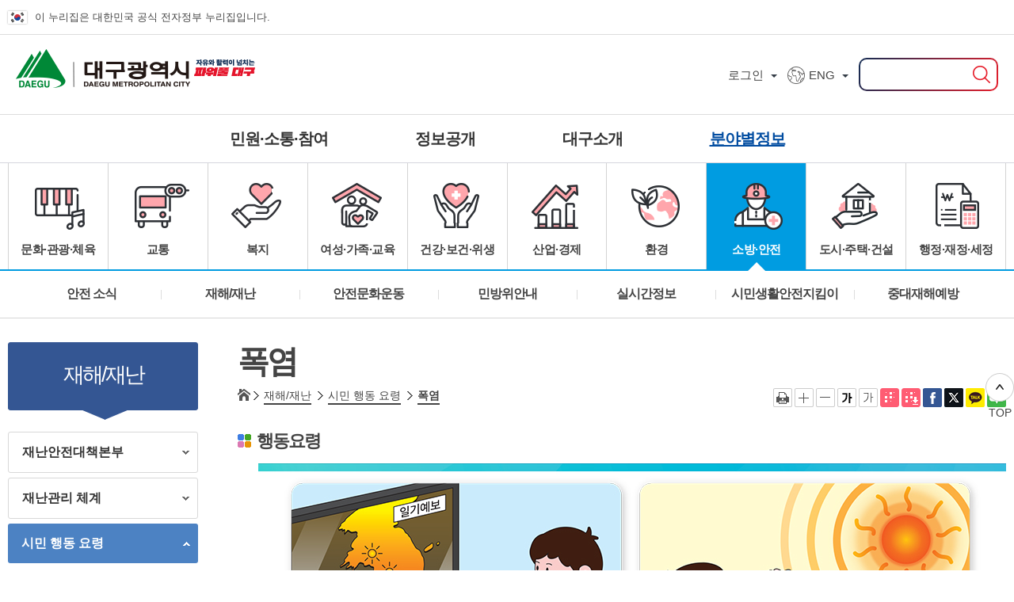

--- FILE ---
content_type: text/html;charset=UTF-8
request_url: https://daegu.go.kr/safety/index.do?menu_id=00001282
body_size: 37832
content:











<!DOCTYPE HTML>
<html lang="ko">
<head>
	<meta charset="UTF-8">
	<meta name="viewport" content="width=device-width, initial-scale=1, maximum-scale=2, minimum-scale=1">
	<meta http-equiv="X-UA-Compatible" content="IE=edge">
	<meta property="og:type" content="website">
	<meta property="og:title" content="폭염">
	<meta property="og:description" content="폭염 | 대구광역시 분야별 안전">
	<meta property="og:url" content="http://daegu.go.kr/safety/index.do">
	<title>폭염 | 대구광역시 분야별 안전</title>
	<link rel="stylesheet" type="text/css" href="/cmsh/daegu.go.kr/css/base.css?ver=20220630">
	<link rel="stylesheet" type="text/css" href="/cmsh/daegu.go.kr/css/icss.css?ver=20220630">
	<link rel="stylesheet" type="text/css" href="/cmsh/daegu.go.kr/css/common.css?ver=20220630">
	<link rel="stylesheet" type="text/css" href="/cmsh/daegu.go.kr/css/board.css?ver=20220630">
	<link rel="stylesheet" type="text/css" href="/cmsh/daegu.go.kr/part/css/layout_2023.css?ver=20220630">
	<link rel="stylesheet" type="text/css" href="/cmsh/daegu.go.kr/safety/css/layout.css?ver=20220630">
	<link rel="stylesheet" type="text/css" href="/cmsh/daegu.go.kr/safety/css/content.css?ver=20250620">

	<!-- 동영상 솔루션 플레이어-->
	<link href="/plugins/TransAct/css/video-js.css" rel="stylesheet" type="text/css">

	<!--         <link href="/plugins/TransAct/css/video-speed.css" rel="stylesheet" type="text/css"> -->
	

	
	<link rel="stylesheet" href="/plugins/TransAct/uploader/jquery.plupload.queue/css/jquery.plupload.queue.css" type="text/css" media="screen" />
	<script type="text/javascript" src="/cmsh/daegu.go.kr/js/jquery.min.js"></script>
	<script type="text/javascript" src="/plugins/TransAct/uploader/browserplus-min.js"></script>
	<script type="text/javascript" src="/plugins/TransAct/uploader/plupload.js"></script>
	<script type="text/javascript" src="/plugins/TransAct/uploader/plupload.flash.js"></script>
	<script type="text/javascript" src="/plugins/TransAct/uploader/plupload.browserplus.js"></script>
	<script type="text/javascript" src="/plugins/TransAct/uploader/plupload.html5.js"></script>
	<script type="text/javascript" src="/plugins/TransAct/uploader/jquery.plupload.queue/jquery.plupload.queue.js"></script>
	

	<!-- 		<script type="text/javascript" src="/cmsh/daegu.go.kr/js/jquery-1.12.2.min.js"></script> -->
	<script type="text/javascript" src="/cmsh/daegu.go.kr/js/jquery.bxslider.js"></script>
	<script type="text/javascript" src="/cmsh/daegu.go.kr/js/base.js"></script>
	<script type="text/javascript" src="/cmsh/daegu.go.kr/part/js/common_2023.js"></script>
	<script type="text/javascript" src="/cmsh/daegu.go.kr/safety/js/common.js"></script>
	
	
	
	
</head>
<body data-type-part="safety" class="c00001282" data-menu-idtop="00000453" data-menu-idup="00001268" data-menu-type="00001282">
	<div id="wrap">
		<!-- header -->
		











<div id="accessibility"><a href="#content">본문 바로가기</a></div>













<script type="text/javascript" src="/cmsh/daegu.go.kr/sf-1/search/ko/js/search.js?ver=20220608"></script><!--  검색관련 js -->
<script type="text/javascript">
$(document).ready(function() {
    getPopkeyword('D');
	// 내가 찾은 검색어
});

function getPopkeyword(range) {
    var rank_no = 1;
    var target      = "popword";
    var range       = range;
    var collection  = "_KO_ALL_";
    var datatype   = "text";
    $.ajax({
      type: "POST",
      url: "/sf-1/search/web/ko/popword/popword.jsp",
      dataType: datatype,
      data: { "target" : target, "range" : range, "collection" : collection , "datatype" : datatype },
      success: function(text) {
     text = trim(text);
     var xml = $.parseXML(text);

        var str = "<span class='tit'><span class='sprh_com'></span>인기검색어</span>";
            $(xml).find("Query").each(function(){
                if(rank_no < 6){
                    //str += "    <a href='#' onclick=\"doKeyword2022('" + $(this).text().replace(/ /g,"^Space") + "');\"><span class='keyword'>"+ $(this).text()+ "</span></a>";
					str += "    <a href='#' onclick=\"searchForm.query.value='" + $(this).text().replace(/ /g,"") + "';doSearchForm();\"><span class='keyword'>"+ $(this).text()+ "</span></a>";
                }
                rank_no++;
            });
        $("#popword").html(str);
      }
    });
    //선택시 인기겁색어 탭 클래스 변경처리 부분 tab tab01 active
}

</script>
<script type="text/javascript">
/*
 * 날짜포맷에 맞는지 검사
 */
function isDateFormat(d) {
    var df = /[0-9]{4}.[0-9]{2}.[0-9]{2}/;
    return d.match(df);
}

/*
 * 윤년여부 검사
 */
function isLeaf(year) {
    var leaf = false;

    if(year % 4 == 0) {
        leaf = true;

        if(year % 100 == 0) {
            leaf = false;
        }

        if(year % 400 == 0) {
            leaf = true;
        }
    }

    return leaf;
}

/*
 * 날짜가 유효한지 검사
 */
function isValidDate(d) {
    // 포맷에 안맞으면 false리턴
    if(!isDateFormat(d)) {
        return false;
    }

    var month_day = [31, 28, 31, 30, 31, 30, 31, 31, 30, 31, 30, 31];

    var dateToken = d.split('.');
    var year = Number(dateToken[0]);
    var month = Number(dateToken[1]);
    var day = Number(dateToken[2]);

    // 날짜가 0이면 false
    if(day == 0) {
        return false;
    }

    var isValid = false;

    // 윤년일때
    if(isLeaf(year)) {
        if(month == 2) {
            if(day <= month_day[month-1] + 1) {
                isValid = true;
            }
        } else {
            if(day <= month_day[month-1]) {
                isValid = true;
            }
        }
    } else {
        if(day <= month_day[month-1]) {
            isValid = true;
        }
    }

    return isValid;
}

function checkDate(){

    var ret_flag = false;

	var startDate=document.getElementById('startDate').value;
	var endDate=document.getElementById('endDate').value;

	if(startDate != "" || endDate != ""){
		var start_ret = isValidDate(startDate);
		if(!start_ret){
			alert("시작 날자를 올바른 형식으로 입력해 주세요.");
			document.getElementById('startDate').focus();
			return false;
		}
		var end_ret =  isValidDate(endDate);
		if(!end_ret){
			alert("끝 날자를 올바른 형식으로 입력해 주세요.");
			document.getElementById('endDate').focus();
			return false;
		}
		if(start_ret && end_ret){
          var temp_startDate = startDate.substr(0,4) + startDate.substr(5,2) + startDate.substr(8,2);
          var temp_endDate   = endDate.substr(0,4) + endDate.substr(5,2) + endDate.substr(8,2);
			  temp_startDate = Number(temp_startDate);
			  temp_endDate = Number(temp_endDate);

		  if(temp_startDate > temp_endDate){
			alert("날자 기간이 올바른 형식이 아닙니다.");
			document.getElementById('startDate').focus();
			return false;
		  }

		  ret_flag = true;
		}
	}else{
		ret_flag = true;
	}
	return ret_flag;
}

</script>

<script type="text/javascript">
	function doSearchFormChk(){
		searchForm.query.value=$("#s_word_ly").val();
		doSearchForm();
	}
</script>


	<!-- 분야별 홈페이지 공통 사용 -->
	<div id="header2023">
		<div class="header_egov_area">
				<div class="inr">이 누리집은 대한민국 공식 전자정부 누리집입니다.</div>
			</div>
	
			<!-- GNB_wrap -->
			<div class="inr">
				<div class="logo">
					

					<a href="https://www.daegu.go.kr/index.do">대구광역시 DAEGU METROPOLITAN CITY</a>
					<span class="pc">자유와 활력이 넘치는 파워풀 대구</span>
				
				</div>
				<!-- GNB -->
				<div class="gnb_wrap">
					
					<ul id="gnb">
						<li>
<a href="/index.do?menu_id=00000031"><span>민원&middot;소통&middot;참여</span></a>
<div>	
<ul>
	<li><a href="/index.do?menu_id=00000032">민원실 안내</a>
		<ul>
			<li><a href="/index.do?menu_id=00000161">종합민원실안내</a>
				<ul>
					<li><a href="/index.do?menu_id=00000171">민원실안내</a></li>
					<li><a href="/index.do?menu_id=00000162">상담실 운영안내</a></li>
					<li><a href="/index.do?menu_id=00000172">어디서나민원창구</a></li>
					<li><a href="/index.do?menu_id=00000173">무인민원발급기</a></li>
					<li><a href="/index.do?menu_id=00000174">수수료안내</a></li>
					<li><a href="/index.do?menu_id=00000175">구술전화민원현황</a></li>
					<li><a href="/index.do?menu_id=00050241">여권안내</a></li>
					<li><a href="/index.do?menu_id=00050242">자격증재교부</a></li>
					<li><a href="https://minwon.daegu.go.kr/cvpl/cffdn"  target="_blank" title="새창">민원서류발급(민원편람)</a></li>
				</ul>
			</li>
			<li><a href="/index.do?menu_id=00933680">복합민원상담 사전예약</a></li>
			<li><a href="/index.do?menu_id=00000163">민원행정제도</a></li>
			<li><a href="/index.do?menu_id=00000166">환경신문고</a></li>
			<li><a href="/index.do?menu_id=00000169">정보통신공사업 민원안내</a>
				<ul>
					<li><a href="/index.do?menu_id=00000183">등록신청</a></li>
					<li><a href="/index.do?menu_id=00000185">양도/법인합병신고</a></li>
					<li><a href="/index.do?menu_id=00000186">폐업신고</a></li>
					<li><a href="/index.do?menu_id=00000187">등록증 및 수첩재교부신청</a></li>
					<li><a href="/index.do?menu_id=00000188">관련기관안내</a></li>
					<li><a href="/index.do?menu_id=00936331">상속신고</a></li>
				</ul>
			</li>
			<li><a href="/index.do?menu_id=00000721">자가전기통신설비 민원안내</a></li>
			<li><a href="http://www.gov.kr" target="_blank" title="새창">정부24</a></li>
			<li><a href="/index.do?menu_id=00000198">110화상/수화/채팅상담</a></li>
			<li><a href="/index.do?menu_id=00935400">민생침해 상담안내</a>
				<ul>
					<li><a href="/index.do?menu_id=00935441">민생토닥토닥</a></li>
					<li><a href="/index.do?menu_id=00935401">상가임대차 상담안내</a></li>
					<li><a href="/index.do?menu_id=00935432">대부 피해 상담안내</a></li>
					<li><a href="/index.do?menu_id=00935433">다단계 피해 상담안내</a></li>
					<li><a href="/index.do?menu_id=00935434">상조 피해 상담안내</a></li>
					<li><a href="/index.do?menu_id=00935477">민생안정을 위한 현장상담 안내</a></li>
					<li><a href="/index.do?menu_id=00935478">민생토닥토닥 상담사례</a></li>
				</ul>
			</li>
			<li><a href="/index.do?menu_id=00936320">감리원 배치신고 민원안내</a></li>
		</ul>
	</li>
	<li><a href="/index.do?menu_id=00000207">두드리소(민원신청)</a>
		<ul>
			<li><a href="/index.do?menu_id=00000208">두드리소란</a></li>
			<li><a href="http://dudeuriso.daegu.go.kr/vocRqr/pbl/list.do"  target="_blank" title="새창">민원신청</a></li>
			<li><a href="https://talk.daegu.go.kr/index.do?menu_id=00000211"  target="_blank" title="새창">제안(토크대구)</a></li>
			<li><a href="http://dudeuriso.daegu.go.kr/gdRqr/stl/guide.do"  target="_blank" title="새창">찾아가는 민원</a></li>
		</ul>
	</li>
	<li><a href="https://dudeuriso.daegu.go.kr/vocRqr/mayor/view.do" target="_blank"  title="새 창">시장에게 바란다</a></li>
	<li><a href="https://www.daegu.go.kr/120/index.do" target="_blank"  title="새 창">120달구벌콜센터</a></li>
	<li><a href="/index.do?menu_id=00936130">사이버추모관</a></li>
	<li><a href="https://www.safetyreport.go.kr/api?apiKey=62700006LZCM2ALSYETF2HGYU33"  target="_blank" title="새창">안전신문고</a></li>
	<!-- <li><a href="/index.do?menu_id=00933420">대구시민원탁회의</a>
		<ul>
			<li><a href="/index.do?menu_id=00933421">원탁회의 소개</a></li>
			<li><a href="/index.do?menu_id=00933422">원탁회의 운영</a></li>
			<li><a href="/index.do?menu_id=00933423">원탁회의 효과</a></li>
			<li><a href="http://ebook.daegu.go.kr/Viewer/0QBIOYYMMP5K" target="_blank">시민원탁회의 백서</a></li>
		</ul>
	</li> -->
	<li><a href="/index.do?menu_id=00935090">공익제보</a>
		<ul>
			<li><a href="/index.do?menu_id=00935091">공익제보란?</a></li>
			<li><a href="/index.do?menu_id=00935092">공익제보자 보호 및 보상 제도</a></li>
			<li><a href="/index.do?menu_id=00935093">공익제보 방법 및 서식</a></li>
			<li><a href="/index.do?menu_id=00935094">공익제보 처리 흐름</a></li>
		</ul>
	</li>
	<li><a href="/index.do?menu_id=00938110">공공재정 부정청구 신고</a></li>
	<li><a href="/index.do?menu_id=00935150">공직비리 익명신고</a>
		<ul>
			<li><a href="/index.do?menu_id=00935151">익명신고(레드휘슬)란? </a></li>
			<li><a href="https://www.redwhistle.org/report/reportNew.asp?organ=480&RType=1"  target="_blank" title="새창">신고하기</a></li>
		</ul>
	</li>
	<li><a href="/index.do?menu_id=00933234">복지 및 인권옴부즈만</a>
		<ul>
			<li><a href="/index.do?menu_id=00933235">복지 및 인권옴부즈만 소개</a>
				<ul>
					<li><a href="/index.do?menu_id=00933310">옴부즈만 제도</a></li>
					<li><a href="/index.do?menu_id=00933300">도입</a></li>
					<li><a href="/index.do?menu_id=00933301">직무</a></li>
					<li><a href="/index.do?menu_id=00933700">조직</a></li>
				</ul>
			</li>
			<li><a href="/index.do?menu_id=00933312">복지 및 인권옴부즈만 이용안내</a>
				<ul>
					<li><a href="/index.do?menu_id=00933313">신청방법 및 양식</a></li>
					<li><a href="/index.do?menu_id=00933314">고충민원처리 흐름도</a></li>
				</ul>
			</li>
			<li><a href="http://dudeuriso.daegu.go.kr/vocRqr/obsm/view.do"  target="_blank" title="새창">복지 및 인권 관련 고충민원 접수</a></li>
			<li><a href="/index.do?menu_id=00933316">복지 및 인권옴부즈만 운영보고서</a></li>
			<li><a href="/index.do?menu_id=00933317">복지 및 인권옴부즈만 민원 사례</a></li>
		</ul>
	</li>
	<li><a href="/index.do?menu_id=00000159">행정서비스 헌장</a>
		<ul>
			<li><a href="/index.do?menu_id=00000214">헌장전문</a></li>
			<li><a href="/index.do?menu_id=00000215">공통이행기준</a></li>
			<li><a href="/index.do?menu_id=00000204">분야별이행기준</a></li>
		</ul>
	</li>
	<li><a href="/index.do?menu_id=00935901">대구시민헌장</a></li>
	<li><a href="/index.do?menu_id=00000160">행복민원배심원제</a>
		<ul>
			<li><a href="/index.do?menu_id=00000205">행복민원배심원제</a></li>
			<li><a href="/index.do?menu_id=00000206">운영절차</a></li>
			<li><a href="/index.do?menu_id=00000216">행복민원배심원제의 장점</a></li>
		</ul>
	</li>
	<li><a href="/index.do?menu_id=00000217">시민 참여</a>
		<ul>
			<li><a href="/index.do?menu_id=00933631">자유게시판</a></li>
			<li><a href="/index.do?menu_id=00000219">칭찬합시다</a></li>
			<li><a href="/index.do?menu_id=00000221">시민 생활안전 지킴이</a></li>
			<li><a href="/monitor"  target="_blank" title="새창">시민모니터단</a></li>
			<li><a href="/index.do?menu_id=00800410">이벤트</a></li>
		</ul>
	</li>
	<li><a href="/index.do?menu_id=00000222">지방분권</a>
		<ul>
			<li><a href="/index.do?menu_id=00000722">지방분권이 뭔가요?</a></li>
			<li><a href="/index.do?menu_id=00000224">지방분권 발자취</a></li>
			<li><a href="/index.do?menu_id=00000723">지방분권, 더 알고 싶어요</a></li>
			<li><a href="/index.do?menu_id=00000724">지방분권, 함께 해요!</a></li>
			<li><a href="/index.do?menu_id=00932974">대학생 홍보단</a></li>
			<li><a href="/index.do?menu_id=00932975">지방분권 기사</a></li>
			<li><a href="/index.do?menu_id=00935153">지방분권 UCC 공모전 수상작</a></li>
		</ul>
	</li>
	<li><a href="/index.do?menu_id=00000311">정책토론</a>
		<ul>
			<li><a href="/index.do?menu_id=00000312">정책포럼</a></li>
			<li><a href="/index.do?menu_id=00000314">전자공청회</a></li>
			<li><a href="/index.do?menu_id=00933128">설문조사</a></li>
		</ul>
	</li>
	<li><a href="https://talk.daegu.go.kr/index.do?menu_id=00000503"  target="_blank" title="새창">제안/설문/투표</a></li>
	<!--  -->
</ul>
</div>
			
				
			</li>
			<li>
<a href="/index.do?menu_id=00000001"><span>정보공개</span></a>
<div>	
	<ul>
		<li><a href="/index.do?menu_id=00000093">비공개 대상정보 세부기준</a></li>
		<li><a href="/index.do?menu_id=00941100">사전정보공표</a></li>
		<li>
			<a href="/index.do?menu_id=00936151">정보목록</a>
			<ul>
				<li><a href="/index.do?menu_id=00935750">2014년 3월 이후 정보목록</a></li>
				<li><a href="/index.do?menu_id=00936150">2014년 2월 이전 정보목록</a></li>
			</ul>
		</li>
		<li><a href="/index.do?menu_id=00941110">정보공개청구</a>
			<ul>
				<li><a href="/index.do?menu_id=00000081">정보공개제도 안내</a></li>
				<li><a href="http://www.open.go.kr/rqestMlrd/rqestReg/rqestRegWritingForm.do" target="_blank" title="새 창">정보공개접수</a></li>
			</ul>
		</li>
		<li><a href="/index.do?menu_id=00000011">행정정보공개</a>
			<ul>
				<!--  -->
				<li><a href="/index.do?menu_id=00000081">정보공제제도 안내</a>
				</li>
				<li><a href="/index.do?menu_id=00000084">업무추진비</a></li>
				<li><a href="/index.do?menu_id=00940000">공공시설물 설치 공개</a></li>
				<li><a href="/index.do?menu_id=00937531">위원회정보</a>
					<ul>
						<li><a href="/index.do?menu_id=00937532">위원회 현황</a></li>
						<li><a href="/index.do?menu_id=00935070">위원회 회의 정보</a></li>
						<li><a href="/index.do?menu_id=00939080">위원회 명단</a></li>
					</ul>
				</li>
				<li><a href="/index.do?menu_id=90936930">상품권 구매‧사용내역</a></li>
			</ul>
		</li>
		<li><a href="/index.do?menu_id=00933831">정책실명제</a>
			<ul>
				<li><a href="/index.do?menu_id=00933832">정책실명제 소개</a></li>
				<li><a href="/index.do?menu_id=00935341">시민신청실명제</a></li>
				<li><a href="/index.do?menu_id=00933833">정책실명 공개자료</a></li>
			</ul>
		</li>
		<li><a href="/index.do?menu_id=00000853">알림정보</a>
			<ul>
				<li><a href="/index.do?menu_id=00000854">공지사항</a></li>
				<li><a href="https://minwon.daegu.go.kr/pssrp/list"  target="_blank" title="새창">공모모집</a></li>
				<li><a href="/index.do?menu_id=00000855">고시공고</a></li>
				<li><a href="https://www.elis.go.kr/lgsltntc/lgsltNtcList?ctpvSggCd=27000"  target="_blank" title="새창">입법예고</a></li>
				<li><a href="http://info.daegu.go.kr/newshome/mtnmain.php?mtnkey=scatelist&mkey=27"  target="_blank" title="새창">공보</a></li>
				<li><a href="/index.do?menu_id=00937850">시정새소식</a></li>
				<li><a href="/index.do?menu_id=00937930">카드뉴스</a>
					<ul>
						<!-- <li><a href="/index.do?menu_id=00937941">내 삶이 더 좋아지는 대구</a></li> -->
						<li><a href="/index.do?menu_id=00937790">피플人대구</a></li>
						<li><a href="/index.do?menu_id=00937942">금요뉴스</a></li>
					</ul>
				</li>
			</ul>
		</li>
		<li><a href="/index.do?menu_id=00000233">통합자료실</a>
			<ul>
				<li><a href="/index.do?menu_id=00000237">백서</a>
					<ul>
						<li><a href="/index.do?menu_id=00000238">시정백서</a></li>
						<li><a href="/index.do?menu_id=00000239">환경백서</a></li>
						<li><a href="/index.do?menu_id=00000240">지하철백서</a></li>
					</ul>
				</li>
				<li><a href="/index.do?menu_id=00002214">분야별자료실</a></li>
				<li><a href="/index.do?menu_id=00000241">조직운영 핵심지표</a></li>
				<li><a href="http://lib.daegu.go.kr/"  target="_blank" title="새창">작은도서관</a></li>
			</ul>
		</li>
		<li><a href="/index.do?menu_id=00937333">공공저작물</a>
			<ul>
				<li><a href="/index.do?menu_id=00050251">공공저작물 이용안내</a></li>
				<li><a href="/index.do?menu_id=00937334">공공저작물 자료실</a>
					<ul>
						<li><a href="/index.do?menu_id=00937350">대구광역시</a></li>
						<li><a href="http://www.jung.daegu.kr/new/pages/cyber/page.html?mc=1607"  target="_blank" title="새창">중구</a></li>
						<li><a href="https://dong.daegu.kr/main/page.htm?mnu_uid=3723&"  target="_blank" title="새창">동구</a></li>
						<li><a href="https://www.dgs.go.kr/dgs/info/page.php?mnu_uid=1283981"  target="_blank" title="새창">서구</a></li>
						<li><a href="http://nam.daegu.kr/index.do?menu_id=00203970"  target="_blank" title="새창">남구</a></li>
						<li><a href="https://www.buk.daegu.kr/index.do?menu_id=00001823"  target="_blank" title="새창">북구</a></li>
						<li><a href="http://www.suseong.kr/index.do?menu_id=00040678"  target="_blank" title="새창">수성구</a></li>
						<li><a href="https://dalseo.daegu.kr/index.do?menu_id=00002483"  target="_blank" title="새창">달서구</a></li>
						<li><a href="https://www.dalseong.daegu.kr/index.do?menu_id=00003041"  target="_blank" title="새창">달성군</a></li>
						<li><a href="https://www.kogl.or.kr/index.do"  target="_blank" title="새창">공공누리</a></li>
						<li><a href="http://info.daegu.go.kr/newshome/mtnmain.php?mtnkey=scatelist&mkey=5"  target="_blank" title="새창">대구사진</a></li>
						<li><a href="http://info.daegu.go.kr/newshome/mtnmain.php?mtnkey=scatelist&mkey=16"  target="_blank" title="새창">대구영상</a></li>
					</ul>
				</li>
			</ul>
		</li>
		<li><a href="/index.do?menu_id=00000021">공공데이터개방</a>
			<ul>
				<li><a href="/index.do?menu_id=00000111">공공데이터 통합검색</a></li>
				<li><a href="http://www.data.go.kr/tcs/dor/insertDataOfferReqstProcssView.do"  target="_blank" title="새창">공공데이터 제공신청</a></li>
				<li><a href="http://open.eais.go.kr"  target="_blank" title="새창">건축데이터개방</a></li>
				<li><a href="http://www.localdata.kr/index.jsp"  target="_blank" title="새창">지방자치단체 업종별 데이터개방</a></li>
				<li><a href="http://ebook.daegu.go.kr/Viewer/NH1BQ3S6W338"  target="_blank" title="새창">공공데이터 활용 사례집</a></li>
				<li><a href="/index.do?menu_id=90936950">공공데이터 오류신고</a></li>
			</ul>
		</li>
		<li><a href="/index.do?menu_id=00000041">계약정보</a>
			<ul>
				<li><a href="/index.do?menu_id=00000129">발주계획</a>
					<ul>
						<li><a href="/index.do?menu_id=00933731">조달청발주계획</a></li>
						<li><a href="/index.do?menu_id=00933732">연간발주계획</a></li>
					</ul>
				</li>
				<li><a href="/index.do?menu_id=00000130">입찰정보</a></li>
				<li><a href="/index.do?menu_id=00936650">계약정보공개</a>
					<ul>
						<li><a href="/index.do?menu_id=00936652">대구광역시</a></li>
						<li><a href="/index.do?menu_id=00936657">동구</a></li>
						<li><a href="/index.do?menu_id=00936658">서구</a></li>
						<li><a href="/index.do?menu_id=00936659">북구</a></li>
						<li><a href="http://www.jung.daegu.kr/new/pages/administration/page.html?mc=0203"  target="_blank" title="새창">중구</a></li>
						<li><a href="http://nam.daegu.kr/index.do?menu_id=00001334"  target="_blank" title="새창">남구</a></li>
						<li><a href="https://www.suseong.kr/index.do?menu_id=00000462"  target="_blank" title="새창">수성구</a></li>
						<li><a href="https://www.dalseo.daegu.kr/index.do?menu_id=10000210"  target="_blank" title="새창">달서구</a></li>
						<li><a href="http://dalseong.daegu.kr/index.do?menu_id=00002500"  target="_blank" title="새창">달성군</a></li>
					</ul>
				</li>
				<li><a href="/index.do?menu_id=00936651">대금지급</a>
					<ul>
						<li><a href="/index.do?menu_id=00936677">대구광역시</a></li>
						<li><a href="/index.do?menu_id=00936678">동구</a></li>
						<li><a href="/index.do?menu_id=00936679">서구</a></li>
						<li><a href="/index.do?menu_id=00936680">북구</a></li>
						<li><a href="http://www.jung.daegu.kr/new/pages/administration/page.html?mc=2144"  target="_blank" title="새창">중구</a></li>
						<li><a href="http://nam.daegu.kr/index.do?menu_id=00001338"  target="_blank" title="새창">남구</a></li>
						<li><a href="https://www.suseong.kr/index.do?menu_id=00000467"  target="_blank" title="새창">수성구</a></li>
						<li><a href="https://www.dalseo.daegu.kr/index.do?menu_id=10000215"  target="_blank" title="새창">달서구</a></li>
						<li><a href="http://dalseong.daegu.kr/index.do?menu_id=00002504"  target="_blank" title="새창">달성군</a></li>
					</ul>
				</li>
				<li><a href="/index.do?menu_id=00000133">관련정보</a>
					<ul>
						<li><a href="/index.do?menu_id=00000147">계약서식</a></li>
						<li><a href="/index.do?menu_id=00000148">관련사이트</a></li>
					</ul>
				</li>
				<li><a href="/index.do?menu_id=00933630">계약정보 공지사항</a></li>
			</ul>
		</li>
		<li><a href="/index.do?menu_id=00000087">감사정보</a>
			<ul>
				<li><a href="/index.do?menu_id=00935430">감사계획공개</a></li>
				<li><a href="/index.do?menu_id=00000151">감사결과공개</a></li>
				<li><a href="/index.do?menu_id=00937280">사전 컨설팅감사</a>
					<ul>
						<li><a href="/index.do?menu_id=00937270">사전 컨설팅감사 안내</a></li>
						<li><a href="/index.do?menu_id=00937260">사전 컨설팅감사 사례</a></li>
					</ul>
				</li>
				<li><a href="/index.do?menu_id=00001991">시민감사관이란</a></li>
				<li><a href="/index.do?menu_id=00933990">시민감사관의방</a></li>
				<li><a href="/index.do?menu_id=00000149">청탁금지법</a></li>
				<li><a href="/index.do?menu_id=00000150">청렴자료실</a></li>
				<li><a href="/index.do?menu_id=00933440">청탁금지법 FAQ</a></li>
				<li><a href="http://www.daegu.go.kr/kimLaw/search_main.jsp"  target="_blank" title="새창">청탁금지법 Q&A 사례검색</a></li>
				<li><a href="/index.do?menu_id=00935970">계약심사 및 일상감사 자료실</a></li>
				<li><a href="/index.do?menu_id=00936343">민간위탁사무 감사결과</a></li>
				<li><a href="/index.do?menu_id=00936970">공직자윤리</a></li>
			</ul>
		</li>
		<li><a href="http://stat.daegu.go.kr/main/main.do"  target="_blank" title="새창">통계정보</a></li>
	</ul>
</div>
			
				
			</li>
			<li>

<a href="/index.do?menu_id=00000071"><span>대구소개</span></a>
<div>	
	<ul>
		<li><a href="/index.do?menu_id=00000243">시정비전</a>
			<ul>
				<li><a href="/index.do?menu_id=00050245">시정슬로건</a></li>
				<li><a href="/index.do?menu_id=00050246">대구장기발전계획</a></li>
			</ul>
		</li>
		<li><a href="/index.do?menu_id=00000246">시청안내</a>
			<ul>
				<li><a href="/index.do?menu_id=00000247">시청사안내</a></li>
				<li><a href="/index.do?menu_id=00937430">전화번호안내</a></li>
				<li><a href="/index.do?menu_id=00000248">행정조직도</a></li>
				<li><a href="/index.do?menu_id=00000251">찾아오시는길</a></li>
				<li><a href="/index.do?menu_id=00938180">출자출연기관</a></li>
			</ul>
		</li>
		<li><a href="/index.do?menu_id=00000252">일반현황</a>
			<ul>
				<li><a href="/index.do?menu_id=00000253">행정구역</a></li>
				<li><a href="/index.do?menu_id=00936760">행정복지센터현황</a></li>
				<li><a href="/index.do?menu_id=00000254">시정현황</a></li>
				<li><a href="http://gis.go.kr"  target="_blank" title="새창">대구 지도포털</a></li>
			</ul>
		</li>
		<li><a href="/index.do?menu_id=00939790" >대구의 상징물(지정)</a>
				<ul>
				<li><a href="/index.do?menu_id=00000271">심벌 및 로고</a></li>
				<li><a href="/index.do?menu_id=00000272">시조/시목/시화</a></li>
				</ul>
		</li>
		<li><a href="/index.do?menu_id=00000269">대구의 상징</a>
			<ul>
				<li><a href="/index.do?menu_id=00000273">대구시민의 노래</a></li>
				<li><a href="/index.do?menu_id=00936490">도달쑤(수달) 캐릭터</a></li>
				
			</ul>
		</li>
		<li><a href="/index.do?menu_id=00000270">스토리인대구</a>
			<ul>
				<li><a href="/index.do?menu_id=00050248">대구스토리텔링 </a></li>
				<li><a href="/index.do?menu_id=00938240"> 대구 이중 매력에 빠지다</a></li>
				<li><a href="http://ebook.daegu.go.kr/Viewer/YTOYHEL2BUBL/230"  target="_blank" title="새창">대구인포그래픽 20선<span class="blank"> 새창</span></a></li>
				<li><a href="/index.do?menu_id=00934131">도시브랜드 웹툰</a></li>
				<li><a href="/index.do?menu_id=00936300">도시브랜드웹툰(동영상)</a></li>
				<li><a href="/index.do?menu_id=00936540">대구 도로명 유래 웹툰</a></li>
				<li><a href="/index.do?menu_id=00937700">대구 도로명 유래 웹툰(동영상)</a></li>
				<li><a href="/index.do?menu_id=00937790">피플人대구</a></li>
				<li><a href="/index.do?menu_id=00938694">MBTI별 친환경실천 유형</a></li>
				<li><a href="/index.do?menu_id=00936752">알기쉬운 주민참여예산제</a></li>
			</ul>
		</li>
		<li><a href="/index.do?menu_id=00000263">역사</a>
			<ul>
				<li><a href="/index.do?menu_id=00000264">역사</a></li>
				<li><a href="/index.do?menu_id=00000265">연표</a></li>
				<li><a href="/index.do?menu_id=00000266">지명유래</a></li>
				<li><a href="/index.do?menu_id=00000267">대구시사</a></li>
				<li><a href="/index.do?menu_id=00935141">대구사료총서</a></li>
			</ul>
		</li>
		<li><a href="/index.do?menu_id=00000225">대구광역시뉴스룸</a>
			<ul>
				<li><a href="http://info.daegu.go.kr"  target="_blank" title="새창">대구광역시뉴스룸</a></li>
				<li><a href="http://ebook.daegu.go.kr/html/book/index/gallery/latest/25/1"  target="_blank" title="새창">시정홍보책자</a></li>
				<li><a href="http://info.daegu.go.kr/newshome/mtnmain.php?mtnkey=scatelist&mkey=16"  target="_blank" title="새창">대구영상</a></li>
			</ul>
		</li>
		<li><a href="/index.do?menu_id=00933611">교류도시</a>
			<ul>
				<li><a href="/index.do?menu_id=00937760">연도별 교류현황</a></li>
				<li><a href="/index.do?menu_id=00933612">교류도시</a></li>
				<li><a href="/index.do?menu_id=00938441">교류도시 웹영상전</a></li>
			</ul>
		</li>
	</ul>
</div>
			
				
			</li>
						<li>
							<a href="/cts/index.do">분야별정보</a>
							<div>
								<ul>
									<li><a href="/cts/index.do">문화&middot;관광&middot;체육</a></li>
									<li><a href="/tra/index.do">교통</a></li>
									<li><a href="/welf/index.do">복지</a></li>
									<li><a href="/woman/index.do">여성&middot;가족&middot;교육</a></li>
									<li><a href="/health/index.do">건강&middot;보건&middot;위생</a></li>
									<li><a href="/eco/index.do">산업&middot;경제</a></li>
									<li><a href="/env/index.do">환경</a></li>
									<li><a href="/safety/index.do">소방&middot;안전</a></li>
									<li><a href="/build/index.do">도시&middot;주택&middot;건설</a></li>
									<li><a href="/public/index.do">행정&middot;재정&middot;세정</a></li>
								</ul>
							</div>
						</li>
					</ul>
					<div class="gnb_bg"></div>
				</div>
				<!-- // GNB -->
				<form id="searchForm" name="searchForm" onsubmit="return checkDate();" action="/sf-1/search/web/ko/search_page.jsp" method="post">
					<input type="hidden" id="startCount" name="startCount" value="0">
					<input type="hidden" id="collection" name="collection" value="ALL">
				<div class="util_area">
				<!-- 로그인 -->
					<div class="my_area cssSelect">
						
						<button type="button">로그인</button>
						<div class="lst">
							<ul>
								<!-- <li><a href="/index.do">홈</a></li>
								<li><a href="index.do?menu_id=00936100">사이트맵</a></li> -->
								<li><a href="/icms/login/IcmsLoginUsr.do">로그인</a></li>
								<li><a href="/front/customMember/join.do">회원가입</a></li>
								
							</ul>
						</div>
						
						
					</div>
					<!-- 코로나현황 -->
					<!-- <a href="http://covid19.daegu.go.kr/index.html" class="covid">코로나현황</a> -->
					<!-- 외국어 -->
					<div class="lang_area cssSelect">
						<button type="button">ENG</button>
						<div class="lst">
							<ul>
								<li><a href="/english/index.do">English</a></li>
								<li><a href="/chinese/index.do">简体中文</a></li>
								<li><a href="/big5chinese/index.do">繁體中文</a></li>
								<li><a href="/japanese/index.do">日本語</a></li>
								<li><a href="/arabic/index.do">Arabic</a></li>
							</ul>
						</div>
					</div>
				
				<!-- 검색 -->
				<div class="srch_box">
					
					<input type="hidden" id="range" name="range" value="">
					<div class="word">
						<input title="검색어" name="query" id="query" type="text" value="" onkeypress="javascript:pressCheck((event),this);" autocomplete="off">
					</div>
					<span class="btn_srch"><input type="submit" value="검색" onclick="javascript:doSearch();"></span>
				</div>
				<!-- // 검색 -->
					
					
					<!-- 상세검색 -->
					<div class="totalsrch_area">
						<button type="button" class="btn_srch">상세검색</button>
						<div class="srch_wrap">
							<div class="inr">
								
									<div class="srch_area">
										<div class="inr">
											<span class="select">
												통합검색
											</span>
											<span class="inp_word"><input type="text" id="s_word_ly" name="query2" title="검색어"><label for="s_word_ly">찾고 싶은 검색어를 입력하세요</label></span>

											
											<button type="submit" class="btn_srch"  onclick="searchForm.query.value=$('#s_word_ly').val(); doSearchForm();"><span class="sprh_com">검색</span></button>
										</div>
										<div class="hotkeyword_wrap" id="popword">
										</div>
									</div>
									<div class="detail_srch">
										<h2 class="tit_detail"><span class="sprh_com"></span>상세검색</h2>
										<div class="date_srch">
											<div class="form_group">
												<label for="s_area" class="tit_label">검색범위</label>
												<select name="searchField" id="s_area">
													<option value="ALL">전체</option>
													<option value="TITLE">제목</option>
													<option value="CONTENTS">내용</option>
												</select>
											</div>
											<div class="form_group">
												<label for="startDate" class="tit_label">검색기간</label>
												<div class="inp_date">
													<input type="text" style="font-size:12px" class="date_s" id="startDate" name="startDate" title="검색시작일 ex)2016.01.01" placeholder="ex)2016.01.01">
													<span class="dash">~</span>
													<input type="text" style="font-size:12px" class="date_e" id="endDate" name="endDate" title="검색종료일 ex)2016.11.11" placeholder="ex)2016.11.11">
												</div>
											</div>
											<div class="form_group align_area">
												<span class="tit_label">정렬방식</span>
												<input type="radio" name="sort" id="a1" value="RANK" title="정확도">
												<label for="a1">정확도</label>
												<input type="radio" name="sort" id="a2" value="DATE" title="최신순">
												<label for="a2">최신순</label>
											</div>
										</div>
										<div class="part_srch">
											<h3 class="tit_topic">분야별토픽</h3>
											<ul class="lst_topic tab01">
												<li class="tab01"><a href="#" class="on">참여,소통</a>
													<div>
														<a href="/sf-1/search/web/ko/search_page.jsp?query=공유">공유</a>
														<a href="/sf-1/search/web/ko/search_page.jsp?query=아파트">아파트</a>
														<a href="/sf-1/search/web/ko/search_page.jsp?query=추천">추천</a>
														<a href="/sf-1/search/web/ko/search_page.jsp?query=주민">주민</a>
													</div>
												</li>
												<li class="tab02"><a href="#">뉴스,소식</a>
													<div>
														<a href="/sf-1/search/web/ko/search_page.jsp?query=뉴스">뉴스</a>
														<a href="/sf-1/search/web/ko/search_page.jsp?query=사진">사진</a>
														<a href="/sf-1/search/web/ko/search_page.jsp?query=소식">소식</a>
														<a href="/sf-1/search/web/ko/search_page.jsp?query=채용">채용</a>
													</div>
												</li>
												<li class="tab03"><a href="#">정보공개</a>
													<div>
														<a href="/sf-1/search/web/ko/search_page.jsp?query=정보공개">정보공개</a>
														<a href="/sf-1/search/web/ko/search_page.jsp?query=행정">행정</a>
														<a href="/sf-1/search/web/ko/search_page.jsp?query=재정">재정</a>
														<a href="/sf-1/search/web/ko/search_page.jsp?query=청구">청구</a>
													</div>
												</li>
												<li class="tab04"><a href="#">전자민원</a>
													<div>
														<a href="/sf-1/search/web/ko/search_page.jsp?query=민원봉사실">민원봉사실</a>
														<a href="/sf-1/search/web/ko/search_page.jsp?query=분야별민원">분야별민원</a>
														<a href="/sf-1/search/web/ko/search_page.jsp?query=민원발급">민원발급</a>
														<a href="/sf-1/search/web/ko/search_page.jsp?query=상담">상담</a>
													</div>
												</li>
												<li class="tab05"><a href="#">분야별정보</a>
													<div>
														<a href="/sf-1/search/web/ko/search_page.jsp?query=복지">복지</a>
														<a href="/sf-1/search/web/ko/search_page.jsp?query=경제">경제</a>
														<a href="/sf-1/search/web/ko/search_page.jsp?query=부동산">부동산</a>
														<a href="/sf-1/search/web/ko/search_page.jsp?query=교통">교통</a>
													</div>
												</li>
												<li class="tab06"><a href="#">대구시소개</a>
													<div>
														<a href="/sf-1/search/web/ko/search_page.jsp?query=장학회">장학회</a>
														<a href="/sf-1/search/web/ko/search_page.jsp?query=후훤">후훤</a>
														<a href="/sf-1/search/web/ko/search_page.jsp?query=소개">소개</a>
														<a href="/sf-1/search/web/ko/search_page.jsp?query=대구">대구</a>
													</div>
												</li>
											</ul>
										</div>
									</div>
								<div class="btn_close">
									<button><span class="sprh_com"></span>닫기</button>
								</div>
							</div>
						</div>
						<div class="bg"></div>
					</div>
					<!-- // 상세검색 -->
					<!-- 사이트맵 -->
					<a href="/index.do?menu_id=00936100" class="btn_sitemap">전체메뉴</a>
				</div>
				</form>
			</div>
			<!-- // GNB_wrap -->
			<!-- 모바일 Wholeview -->
			










<nav class="wholeview_wrap ">
<h2 class="hidden">전체메뉴</h2>
<button type="button" aria-controls="wholeview" aria-expanded="false" class="btn_wv open">전체메뉴</button>
<div id="wholeview">
	<!-- head -->
	<div class="head">
		<button type="button" aria-controls="wholeview" aria-expanded="false" class="btn_wv close">전체메뉴 닫기</button>
		<ul class="area_wv_util">
			
				<li class="h_login"><a href="/icms/login/IcmsLoginUsr.do">로그인</a></li>
				<li class="h_login"><a href="/front/customMember/join.do">회원가입</a></li>
			
			
			<!-- <li class="h_home"><a href="/mobile/">Home</a></li> -->
		</ul>
	</div>
	<!-- // head -->
	<!-- 전체메뉴 -->
	
	<ul class="nav">
		
		<li>
			<a href="/index.do?menu_id=00000031"><span>민원&middot;소통&middot;참여</span></a>
			<div>	
				<ul>
					<li><a href="/index.do?menu_id=00000032">민원실 안내</a>
						<ul>
							<li><a href="/index.do?menu_id=00000161">종합민원실안내</a>
								<ul>
									<li><a href="/index.do?menu_id=00000171">민원실안내</a></li>
									<li><a href="/index.do?menu_id=00000162">상담실 운영안내</a></li>
									<li><a href="/index.do?menu_id=00000173">무인민원발급기</a></li>
									<li><a href="/index.do?menu_id=00000172">어디서나민원창구</a></li>
									<li><a href="/index.do?menu_id=00000174">수수료 및 수수료 감면안내</a></li>
									<li><a href="/index.do?menu_id=00000175">구술전화민원현황</a></li>
									<li><a href="/index.do?menu_id=00050241">여권안내</a></li>
									<li><a href="/index.do?menu_id=00050242">자격증 재교부</a></li>
									<li><a href="https://minwon.daegu.go.kr/cvpl/cffdn" target="_blank" title="새 창">민원서류발급(민원편람)</a></li>
								</ul>
							</li>
							<li><a href="/index.do?menu_id=00933680">복합민원상담 사전예약</a></li>
							<li><a href="/index.do?menu_id=00000163">민원행정제도</a></li>
							<li><a href="/index.do?menu_id=00000166">환경신문고</a></li>
							<li><a href="/index.do?menu_id=00000169">정보통신공사업 민원안내</a>
								<ul>
									<li><a href="/index.do?menu_id=00000183">등록신청</a></li>
									<li><a href="/index.do?menu_id=00000185">양도/법인합병신고</a></li>
									<li><a href="/index.do?menu_id=00000186">폐업신고</a></li>
									<li><a href="/index.do?menu_id=00000187">등록증 및 수첩재교부신청</a></li>
									<li><a href="/index.do?menu_id=00000188">관련기관안내</a></li>
									<li><a href="/index.do?menu_id=00936331">상속신고</a></li>
								</ul>
							</li>
							<li><a href="/index.do?menu_id=00000721">자가전기통신설비 민원안내</a></li>
							<li><a href="http://www.gov.kr" target="_blank"  title="새 창">정부24</a></li>
							<li><a href="/index.do?menu_id=00000198">110화상/수화/채팅상담</a></li>
							<li><a href="/index.do?menu_id=00935400">민생침해 상담안내</a>
								<ul>
									<li><a href="/index.do?menu_id=00935441">민생토닥토닥</a></li>
									<li><a href="/index.do?menu_id=00935401">상가임대차 상담안내</a></li>
									<li><a href="/index.do?menu_id=00935432">대부 피해 상담안내</a></li>
									<li><a href="/index.do?menu_id=00935433">다단계 피해 상담안내</a></li>
									<li><a href="/index.do?menu_id=00935434">상조 피해 상담안내</a></li>
									<li><a href="/index.do?menu_id=00935478">민생토닥토닥 상담사례</a></li>
								</ul>
							</li>
							<li><a href="/index.do?menu_id=00936320">감리원 배치신고 민원안내</a></li>
						</ul>
					</li>
					<li><a href="/index.do?menu_id=00000207">두드리소(민원신청)</a>
						<ul>
							<li><a href="/index.do?menu_id=00000208">두드리소란</a></li>
							<li><a href="https://dudeuriso.daegu.go.kr/vocRqr/rqs/step01.do" target="_blank"  title="새 창">민원신청</a></li>
							<li><a href="http://dudeuriso.daegu.go.kr/gdRqr/stl/guide.do" target="_blank"  title="새 창">찾아가는 민원</a></li>
						</ul>
					</li>
					<li><a href="https://dudeuriso.daegu.go.kr/vocRqr/mayor/view.do" target="_blank"  title="새 창">시장에게 바란다</a></li>
					<li><a href="https://www.daegu.go.kr/120/index.do" target="_blank"  title="새 창">120달구벌콜센터</a></li>
					<li><a href="/index.do?menu_id=00936130">사이버추모관</a></li>
					<li><a href="https://www.safetyreport.go.kr/api?apiKey=62700006LZCM2ALSYETF2HGYU33" target="_blank"  title="새 창">안전신문고</a></li>
					<!-- 	<li><a href="/index.do?menu_id=00933420">대구시민원탁회의</a>
					<ul>
						<li><a href="/index.do?menu_id=00933421">원탁회의 소개</a></li>
						<li><a href="/index.do?menu_id=00933422">원탁회의 운영</a></li>
						<li><a href="/index.do?menu_id=00933423">원탁회의 효과</a></li>
						<li><a href="http://ebook.daegu.go.kr/Viewer/0QBIOYYMMP5K" target="_blank">시민원탁회의 백서</a></li>
					</ul>
					</li> -->
					<li><a href="/index.do?menu_id=00935090">공익제보</a>
						<ul>
							<li><a href="/index.do?menu_id=00935091">공익제보란?</a></li>
							<li><a href="/index.do?menu_id=00935092">공익제보자 보호 및 보상 제도</a></li>
							<li><a href="/index.do?menu_id=00935093">공익제보 방법 및 서식</a></li>
							<li><a href="/index.do?menu_id=00935094">공익제보 처리 흐름</a></li>
						</ul>
					</li>
					<li><a href="/index.do?menu_id=00938110">공공재정 부정청구 신고</a></li>
					<li><a href="/index.do?menu_id=00935150">공직비리 익명신고</a>
						<ul>
							<li><a href="/index.do?menu_id=00935151">익명신고(레드휘슬)란? </a></li>
							<li><a href="/index.do?menu_id=00940850">갑질신고 안심변호사 제도</a></li>
							<li><a href="https://www.redwhistle.org/report/reportNew.asp?organ=480&RType=1" target="_blank"  title="새 창">신고하기</a></li>
						</ul>
					</li>
					<li><a href="/index.do?menu_id=00933234">복지 및 인권옴부즈만</a>
						<ul>
							<li><a href="/index.do?menu_id=00933235">복지 및 인권옴부즈만 소개</a>
								<ul>
									<li><a href="/index.do?menu_id=00933310">옴부즈만 제도</a></li>
									<li><a href="/index.do?menu_id=00933300">도입</a></li>
									<li><a href="/index.do?menu_id=00933301">직무</a></li>
									<li><a href="/index.do?menu_id=00933700">조직</a></li>
								</ul>
							</li>
							<li><a href="/index.do?menu_id=00933312">복지 및 인권옴부즈만 이용안내</a>
								<ul>
									<li><a href="/index.do?menu_id=00933313">신청방법 및 양식</a></li>
									<li><a href="/index.do?menu_id=00933314">고충민원처리 흐름도</a></li>
								</ul>
							</li>
							<li><a href="http://dudeuriso.daegu.go.kr/vocRqr/obsm/view.do" target="_blank"  title="새 창">복지 및 인권 관련 고충민원 접수</a></li>
							<li><a href="/index.do?menu_id=00933316">복지 및 인권옴부즈만 운영보고서</a></li>
							<li><a href="/index.do?menu_id=00933317">복지 및 인권옴부즈만 민원 사례</a></li>
						</ul>
					</li>
					<li><a href="/index.do?menu_id=00000159">행정서비스 헌장</a>
						<ul>
							<li><a href="/index.do?menu_id=00000214">헌장전문</a></li>
							<li><a href="/index.do?menu_id=00000215">공통이행기준</a></li>
							<li><a href="/index.do?menu_id=00000204">분야별이행기준</a></li>
						</ul>
					</li>
					<li><a href="/index.do?menu_id=00935901">대구시민헌장</a></li>
					<li><a href="/index.do?menu_id=00000160">행복민원배심원제</a>
						<ul>
							<li><a href="/index.do?menu_id=00000205">행복민원배심원제</a></li>
							<li><a href="/index.do?menu_id=00000206">운영절차</a></li>
							<li><a href="/index.do?menu_id=00000216">행복민원배심원제의 장점</a></li>
						</ul>
					</li>
					<li><a href="/index.do?menu_id=00000217">시민 참여</a>
						<ul>
							<li><a href="/index.do?menu_id=00933631">자유게시판</a></li>
							<li><a href="/index.do?menu_id=00000219">칭찬합시다</a></li>
							<li><a href="/index.do?menu_id=00000221">시민 생활안전 지킴이</a></li>
						</ul>
					</li>
					<li><a href="/index.do?menu_id=00000222">지방분권</a>
						<ul>
							<li><a href="/index.do?menu_id=00000722">지방분권이 뭔가요?</a></li>
							<li><a href="/index.do?menu_id=00000224">지방분권 발자취</a></li>
							<li><a href="/index.do?menu_id=00000723">지방분권, 더 알고 싶어요</a></li>
							<li><a href="/index.do?menu_id=00935153">지방분권 UCC 공모전 수상작</a></li>
							<li><a href="/index.do?menu_id=00000724">지방분권, 함께 해요!</a></li>
							<li><a href="/index.do?menu_id=00932975">지방분권 기사</a></li>
						</ul>
					</li>
					<li><a href="/index.do?menu_id=00000311">정책토론</a>
						<ul>
							<li><a href="/index.do?menu_id=00000312">정책포럼</a></li>
							<li><a href="/index.do?menu_id=00000314">전자공청회</a></li>
							<li><a href="/index.do?menu_id=00933128">설문조사</a></li>
						</ul>
					</li>
					<li><a href="https://talk.daegu.go.kr/index.do?menu_id=00000503" target="_blank"  title="새 창">제안/설문/투표</a></li>
					<!--  -->
				</ul>
			</div>
		</li>
	
	
		<li>
			<a href="/index.do?menu_id=00000001"><span>정보공개</span></a>
			<div>	
				<ul>
					<li><a href="/index.do?menu_id=00000093">비공개 대상정보 세부기준</a></li>
					<li><a href="/index.do?menu_id=00941100">사전정보공표</a></li>
					<li>
						<a href="/index.do?menu_id=00936151">정보목록</a>
						<ul>
							<li><a href="/index.do?menu_id=00935750">2014년 3월 이후 정보목록</a></li>
							<li><a href="/index.do?menu_id=00936150">2014년 2월 이전 정보목록</a></li>
						</ul>
					</li>
					<li><a href="/index.do?menu_id=00941110">정보공개청구</a>
						<ul>
							<li><a href="/index.do?menu_id=00000081">정보공개제도 안내</a></li>
							<li><a href="http://www.open.go.kr/rqestMlrd/rqestReg/rqestRegWritingForm.do" target="_blank" title="새 창">정보공개접수</a></li>
						</ul>
					</li>
					<li><a href="/index.do?menu_id=00000011">행정정보공개</a>
						<ul>
							<!--  -->
							<li><a href="/index.do?menu_id=00000081">정보공제제도 안내</a>
							</li>
							<li><a href="/index.do?menu_id=00000084">업무추진비</a></li>
							<li><a href="/index.do?menu_id=00940000">공공시설물 설치 공개</a></li>
							<li><a href="/index.do?menu_id=00937531">위원회정보</a>
								<ul>
									<li><a href="/index.do?menu_id=00937532">위원회 현황</a></li>
									<li><a href="/index.do?menu_id=00935070">위원회 회의 정보</a></li>
									<li><a href="/index.do?menu_id=00939080">위원회 명단</a></li>
								</ul>
							</li>
							<li><a href="/index.do?menu_id=90936930">상품권 구매‧사용내역</a></li>
						</ul>
					</li>
					<li><a href="/index.do?menu_id=00933831">정책실명제</a>
						<ul>
							<li><a href="/index.do?menu_id=00933832">정책실명제 소개</a></li>
							<li><a href="/index.do?menu_id=00935341">시민신청실명제</a></li>
							<li><a href="/index.do?menu_id=00933833">정책실명 공개자료</a></li>
						</ul>
					</li>
					<li><a href="/index.do?menu_id=00000853">알림정보</a>
						<ul>
							<li><a href="/index.do?menu_id=00000854">공지사항</a></li>
							<li><a href="/index.do?menu_id=00940170">고시공고</a></li>
							<li><a href="https://minwon.daegu.go.kr/pssrp/list" target="_blank"  title="새 창">공모모집</a></li>
							<li><a href="https://www.elis.go.kr/lgsltntc/lgsltNtcList?ctpvSggCd=27000" target="_blank"  title="새 창">입법예고</a></li>
							<li><a href="http://info.daegu.go.kr/newshome/mtnmain.php?mtnkey=scatelist&mkey=27" target="_blank"  title="새 창">공보</a></li>
							<!--  -->
						</ul>
					</li>
					<li><a href="/index.do?menu_id=00000233">통합자료실</a>
						<ul>
							<li><a href="/index.do?menu_id=00000237">백서</a>
								<ul>
									<li><a href="/index.do?menu_id=00000238">시정백서</a></li>
									<li><a href="/index.do?menu_id=00000239">환경백서</a></li>
									<li><a href="/index.do?menu_id=00000240">지하철백서</a></li>
								</ul>
							</li>
							<li><a href="/index.do?menu_id=00002214">분야별자료실</a></li>
							<li><a href="http://lib.daegu.go.kr/" target="_blank"  title="새 창">시청 작은도서관</a></li>
						</ul>
					</li>
					<li><a href="/index.do?menu_id=00937333">공공저작물</a>
						<ul>
							<li><a href="/index.do?menu_id=00050251">공공저작물 이용안내</a></li>
							<li><a href="/index.do?menu_id=00937334">공공저작물 자료실</a>
								<ul>
									<li><a href="/index.do?menu_id=00937350">대구광역시</a></li>
									<li><a href="http://www.jung.daegu.kr/new/pages/cyber/page.html?mc=1607" target="_blank"  title="새 창">중구</a></li>
									<li><a href="https://dong.daegu.kr/main/page.htm?mnu_uid=3723&"  target="_blank"  title="새 창">동구</a></li>
									<li><a href="https://www.dgs.go.kr/dgs/info/page.php?mnu_uid=1283981"  target="_blank"  title="새 창">서구</a></li>
									<li><a href="http://nam.daegu.kr/index.do?menu_id=00203970"  target="_blank"  title="새 창">남구</a></li>
									<li><a href="https://www.buk.daegu.kr/index.do?menu_id=00001823"  target="_blank"  title="새 창">북구</a></li>
									<li><a href="http://www.suseong.kr/index.do?menu_id=00040678"  target="_blank"  title="새 창">수성구</a></li>
									<li><a href="https://dalseo.daegu.kr/index.do?menu_id=00002483"  target="_blank"  title="새 창">달서구</a></li>
									<li><a href="https://www.dalseong.daegu.kr/index.do?menu_id=00003041"  target="_blank"  title="새 창">달성군</a></li>
									<li><a href="https://www.kogl.or.kr/index.do"  target="_blank"  title="새 창">공공누리</a></li>
									<li><a href="http://info.daegu.go.kr/newshome/mtnmain.php?mtnkey=scatelist&mkey=5"  target="_blank"  title="새 창">대구사진</a></li>
									<li><a href="http://info.daegu.go.kr/newshome/mtnmain.php?mtnkey=scatelist&mkey=16"  target="_blank"  title="새 창">대구영상</a></li>
								</ul>
							</li>
						</ul>
					</li>
					<li><a href="/index.do?menu_id=00000021">공공데이터개방</a>
						<ul>
							<li><a href="/index.do?menu_id=00000111">공공데이터 통합검색</a></li>
							<li><a href="http://www.data.go.kr/tcs/dor/insertDataOfferReqstProcssView.do"  target="_blank"  title="새 창">공공데이터 제공신청</a></li>
							<li><a href="http://open.eais.go.kr"  target="_blank"  title="새 창">건축데이터개방</a></li>
							<li><a href="http://www.localdata.kr/index.jsp"  target="_blank"  title="새 창">지방자치단체 업종별 데이터개방</a></li>
							<li><a href="https://data.daegu.go.kr/open/caseAnalysis/dataUseCase.do"  target="_blank"  title="새 창">공공데이터 활용 사례집</a></li>
							<li><a href="https://data.daegu.go.kr/open/caseAnalysis/startupContestList.do"  target="_blank"  title="새 창">공공데이터 창업경진대회</a></li>
							<li><a href="http://www.data.go.kr/bbs/rcr/selectRecsroomList.do"  target="_blank"  title="새 창">데이터 소식</a></li>
							<li><a href="https://data.daegu.go.kr/open/bigData/introduce.do"  target="_blank"  title="새 창">빅데이터활용센터</a></li>
							<li><a href="https://data.daegu.go.kr/open/main.do"  target="_blank"  title="새 창">D-데이터 허브</a></li>
							<li><a href="https://talk.daegu.go.kr/spurl.do?mv=00001100"  target="_blank"  title="새 창">공공데이터 상시 수요조사</a></li>
<!-- 							<li><a href="/index.do?menu_id=90936950">공공데이터 오류신고</a></li> -->
						</ul>
					</li>
					<li><a href="/index.do?menu_id=00000041">계약정보</a>
						<ul>
							<li><a href="/index.do?menu_id=00000129">발주계획</a>
								<ul>
									<li><a href="/index.do?menu_id=00933731">조달청발주계획</a></li>
									<li><a href="/index.do?menu_id=00933732">연간발주계획</a></li>
								</ul>
							</li>
							<li><a href="/index.do?menu_id=00000130">입찰정보</a>
							
							</li>
							<li><a href="/index.do?menu_id=00936650">계약정보공개</a>
								<ul>
									<li><a href="/index.do?menu_id=00936652">대구광역시</a></li>
									<li><a href="/index.do?menu_id=00936657">동구</a></li>
									<li><a href="/index.do?menu_id=00936658">서구</a></li>
									<li><a href="/index.do?menu_id=00936659">북구</a></li>
									<li><a href="http://www.jung.daegu.kr/new/pages/administration/page.html?mc=0203"  target="_blank"  title="새 창">중구</a></li>
									<li><a href="http://nam.daegu.kr/index.do?menu_id=00001334"  target="_blank"  title="새 창">남구</a></li>
									<li><a href="https://www.suseong.kr/index.do?menu_id=00000462"  target="_blank"  title="새 창">수성구</a></li>
									<li><a href="https://www.dalseo.daegu.kr/index.do?menu_id=10000210"  target="_blank"  title="새 창">달서구</a></li>
									<li><a href="http://dalseong.daegu.kr/index.do?menu_id=00002500"  target="_blank"  title="새 창">달성군</a></li>
								</ul>
							</li>
							<li><a href="/index.do?menu_id=00936651">대금지급</a>
								<ul>
									<li><a href="/index.do?menu_id=00936677">대구광역시</a></li>
									<li><a href="/index.do?menu_id=00936678">동구</a></li>
									<li><a href="/index.do?menu_id=00936679">서구</a></li>
									<li><a href="/index.do?menu_id=00936680">북구</a></li>
									<li><a href="http://www.jung.daegu.kr/new/pages/administration/page.html?mc=2144"  target="_blank"  title="새 창">중구</a></li>
									<li><a href="http://nam.daegu.kr/index.do?menu_id=00001338"  target="_blank"  title="새 창">남구</a></li>
									<li><a href="https://www.suseong.kr/index.do?menu_id=00000467"  target="_blank"  title="새 창">수성구</a></li>
									<li><a href="https://www.dalseo.daegu.kr/index.do?menu_id=10000215"  target="_blank"  title="새 창">달서구</a></li>
									<li><a href="http://dalseong.daegu.kr/index.do?menu_id=00002504"  target="_blank"  title="새 창">달성군</a></li>
								</ul>
							</li>
							<li><a href="/index.do?menu_id=00000133">관련정보</a>
								<ul>
									<li><a href="/index.do?menu_id=00000147">계약서식</a></li>
									<li><a href="/index.do?menu_id=00000148">관련사이트</a></li>
								</ul>
							</li>
							<li><a href="/index.do?menu_id=00933630">계약정보 공지사항</a></li>
						</ul>
					</li>
					<li><a href="/index.do?menu_id=00000087">감사정보</a>
						<ul>
							<li><a href="/index.do?menu_id=00935430">감사계획공개</a></li>
							<li><a href="/index.do?menu_id=00000151">감사결과공개</a></li>
							<li><a href="/index.do?menu_id=00937280">사전 컨설팅감사</a>
								<ul>
									<li><a href="/index.do?menu_id=00937270">사전 컨설팅감사 안내</a></li>
									<li><a href="/index.do?menu_id=00937260">사전 컨설팅감사 사례</a></li>
								</ul>
							</li>
							<li><a href="/index.do?menu_id=00001991">시민감사관이란</a></li>
							<li><a href="/index.do?menu_id=00933990">시민감사관의방</a></li>
							<li><a href="/index.do?menu_id=00000149">청탁금지법</a></li>
							<li><a href="/index.do?menu_id=00000150">청렴자료실</a></li>
							<li><a href="/index.do?menu_id=00933440">청탁금지법 FAQ</a></li>
							<li><a href="http://www.daegu.go.kr/kimLaw/search_main.jsp"  target="_blank"  title="새 창">청탁금지법 Q&A 사례검색</a></li>
							<li><a href="/index.do?menu_id=00935970">계약심사 및 일상감사 자료실</a></li>
							<li><a href="/index.do?menu_id=00936343">민간위탁사무 감사결과</a></li>
							<li><a href="/index.do?menu_id=00936970">공직자윤리</a></li>
							<li><a href="/index.do?menu_id=00940260">공공기관 위탁&middot;대행</a></li>
						</ul>
					</li>
					<li><a href="http://stat.daegu.go.kr/main/main.do"  target="_blank"  title="새 창">통계정보</a></li>
				</ul>
			</div>
		</li>
		<li>
			<a href="/index.do?menu_id=00000071"><span>대구소개</span></a>
			<div>	
				<ul>
					<li><a href="/index.do?menu_id=00000243">시정비전</a>
						<ul>
							<li><a href="/index.do?menu_id=00050245">시정슬로건</a></li>
							<!-- 	<li><a href="/index.do?menu_id=00050246">대구장기발전계획</a></li> -->
						</ul>
					</li>
					<li><a href="/index.do?menu_id=00000246">시청안내</a>
						<ul>
							<li><a href="/index.do?menu_id=00000247">시청사안내</a></li>
							<li><a href="/index.do?menu_id=00937430">전화번호안내</a></li>
							<li><a href="/index.do?menu_id=00000248">행정조직도</a></li>
							<li><a href="/index.do?menu_id=00000251">찾아오시는길</a></li>
							<li><a href="/index.do?menu_id=00938711">자치구·군</a></li>
							<li><a href="/index.do?menu_id=00938180">출자출연기관</a></li>
						</ul>
					</li>
					<li><a href="/index.do?menu_id=00000252">일반현황</a>
						<ul>
							<li><a href="/index.do?menu_id=00000253">행정구역</a></li>
							<li><a href="/index.do?menu_id=00936760">행정복지센터현황</a></li>
							<li><a href="/index.do?menu_id=00000254">시정현황</a></li>
							<li><a href="http://gis.go.kr"  target="_blank"  title="새 창">대구 지도포털</a></li>
						</ul>
					</li>
					<li><a href="/index.do?menu_id=00939790" >대구의 상징물(지정)</a>
							<ul>
							<li><a href="/index.do?menu_id=00000271">심벌 및 로고</a></li>
							<li><a href="/index.do?menu_id=00000272">시조/시목/시화</a></li>
							</ul>
					</li>
					<li><a href="/index.do?menu_id=00000269">대구의 상징</a>
						<ul>
							<li><a href="/index.do?menu_id=00000273">대구시민의 노래</a></li>
							<li><a href="/index.do?menu_id=00936490">도달쑤(수달) 캐릭터</a></li>
							<!--  -->
						</ul>
					</li>
					<li><a href="/index.do?menu_id=00000270">스토리인대구</a>
						<ul>
							<li><a href="/index.do?menu_id=00050248">대구스토리텔링 </a></li>
							<li><a href="/index.do?menu_id=00938240"> 대구 이중 매력에 빠지다</a></li>
							<li><a href="http://ebook.daegu.go.kr/Viewer/YTOYHEL2BUBL/230"  target="_blank"  title="새 창">대구인포그래픽 20선</a></li>
							<li><a href="/index.do?menu_id=00934131">도시브랜드 웹툰</a></li>
							<li><a href="/index.do?menu_id=00936300">도시브랜드웹툰(동영상)</a></li>
							<li><a href="/index.do?menu_id=00936540">대구 도로명 유래 웹툰</a></li>
							<li><a href="/index.do?menu_id=00937700">주소정보 홍보 동영상</a></li>
							<li><a href="/index.do?menu_id=00937790">피플人대구</a></li>
							<!-- <li><a href="/index.do?menu_id=00936752">알기쉬운 주민참여예산제</a></li> -->
							<li><a href="/index.do?menu_id=00938694">MBTI별 친환경실천 유형</a></li>
						</ul>
					</li>
					<li><a href="/index.do?menu_id=00000263">역사</a>
						<ul>
							<li><a href="/index.do?menu_id=00000264">역사</a></li>
							<li><a href="/index.do?menu_id=00000265">연표</a></li>
							<li><a href="/index.do?menu_id=00000266">지명유래</a></li>
							<li><a href="/index.do?menu_id=00000267">대구시사</a></li>
							<li><a href="/index.do?menu_id=00940250">대구역사총서</a></li>
							<li><a href="/index.do?menu_id=00940290">대구사료총서</a></li>
							<li><a href="/index.do?menu_id=00935141">대구역사자료</a></li>
							<li><a href="https://www.grandculture.net/daegu" target="_blank" title="새 창">대구역사문화대전</a></li>
							<li><a href="/index.do?menu_id=00940980">역대 대구시장</a></li>
						</ul>
					</li>
					<li><a href="/index.do?menu_id=00000225">대구광역시뉴스룸</a>
						<ul>
							<li><a href="http://info.daegu.go.kr"  target="_blank"  title="새 창">대구광역시뉴스룸</a></li>
							<li><a href="http://ebook.daegu.go.kr/html/book/index/gallery/latest/25/1"  target="_blank"  title="새 창">시정홍보책자</a></li>
							<li><a href="http://info.daegu.go.kr/newshome/mtnmain.php?mtnkey=scatelist&mkey=16"  target="_blank"  title="새 창">대구영상</a></li>
						</ul>
					</li>
					<li><a href="/index.do?menu_id=00933611">교류도시</a>
						<ul>
							<li><a href="/index.do?menu_id=00937760">연도별 교류현황</a></li>
							<li><a href="/index.do?menu_id=00933612">교류도시</a></li>
							<!-- <li><a href="/index.do?menu_id=00938441">교류도시 웹영상전</a></li> -->
						</ul>
					</li>
				</ul>
			</div>
		</li>
		
		<li class="nav_part">
			<a href="/cts/index.do">분야별정보</a>
			<div>
				<ul>
					<li>
						<a href="/cts/index.do">문화&middot;관광&middot;체육</a>
						<ul>
							<li> 
								<a href="/cts/index.do?menu_id=00000857"><span>문화/관광/체육 소식</span></a>
								<div>
									<ul>
										<li><a href="/cts/index.do?menu_id=00000864">공지사항</a></li>
										<li><a href="http://ebook.daegu.go.kr/html/book/index/gallery/latest/9/1"  target="_blank"  title="새 창">전자책</a></li>
										<li><a href="/cts/index.do?menu_id=00000870">자료실</a></li>
										<li><a href="/cts/index.do?menu_id=00000872">관련 사이트</a></li>
										<li><a href="/cts/index.do?menu_id=00000873">행사일정</a></li>
										<li><a href="/cts/index.do?menu_id=00800230">설문조사</a></li>
										<li><a href="/cts/index.do?menu_id=00937360">D콘텐츠</a></li>
									</ul>
								</div>
							</li>
							<li> 								
								<a href="/cts/index.do?menu_id=00000858"><span>관광</span></a>
								<div>	
									<ul>
										<li>
											<a href="/cts/index.do?menu_id=00800248">대구관광</a>
											<ul>
												<li><a href="/cts/index.do?menu_id=00800250">대구관광안내</a></li>
												<li><a href="/cts/index.do?menu_id=00800251">대구시티투어</a></li>
												<li><a href="/cts/index.do?menu_id=00800252">의료관광</a></li>
												<li><a href="/cts/index.do?menu_id=00800253">더굿나잇</a></li>
												<li><a href="/cts/index.do?menu_id=00800254">대구푸드</a></li>
											</ul>
										</li>
										<li>
											<a href="/cts/index.do?menu_id=00000874">걷기코스</a>
											<ul>
												<li><a href="/cts/index.do?menu_id=00000875">팔공산올레</a></li>
												<li><a href="/cts/index.do?menu_id=00000884">팔공산왕건길</a></li>
												<li><a href="/cts/index.do?menu_id=00000885">팔공산녹색길</a></li>
												<li><a href="/cts/index.do?menu_id=00000886">강정보녹색길</a></li>
												<li><a href="/cts/index.do?menu_id=00000887">달성보녹색길</a></li>
												<li><a href="/cts/index.do?menu_id=00000888">앞산자락길</a></li>
												<li><a href="/cts/index.do?menu_id=00000889">모명재누리길</a></li>
												<li><a href="/cts/index.do?menu_id=00000890">쌍룡녹색길</a></li>
												<li><a href="/cts/index.do?menu_id=00934000">대구 둘레길</a></li>
											</ul>
										</li>
										<li>
											<a href="/cts/index.do?menu_id=00000891">자전거투어</a>
											<ul>
												<li><a href="/cts/index.do?menu_id=00000892">시내투어코스</a></li>
												<li><a href="/cts/index.do?menu_id=00000893">신천둔치 및 금호강코스</a></li>
												<li><a href="/cts/index.do?menu_id=00000894">동촌유원지 금호강 코스</a></li>
												<li><a href="/cts/index.do?menu_id=00000895">달성습지 코스</a></li>
												<li><a href="/cts/index.do?menu_id=00000896">불로 지묘동 코스</a></li>
												<li><a href="/cts/index.do?menu_id=00000897">평광동 옻골코스</a></li>
												<li><a href="/cts/index.do?menu_id=00000898">시지코스</a></li>
												<li><a href="/cts/index.do?menu_id=00000899">육신사코스</a></li>
												<li><a href="/cts/index.do?menu_id=00000900">남평문씨세거지코스</a></li>
												<li><a href="/cts/index.do?menu_id=00000902">남지장사 코스</a></li>
												<li><a href="/cts/index.do?menu_id=00000901">용연사 및 수목원 코스</a></li>
												<li><a href="/cts/index.do?menu_id=00000903">팔공산순회코스</a></li>
												<li><a href="/cts/index.do?menu_id=00000904">신동재 코스</a></li>
												<li><a href="/cts/index.do?menu_id=00000905">헐티재 코스</a></li>
												<li><a href="/cts/index.do?menu_id=00000906">한티재 코스</a></li>
												<li><a href="/cts/index.do?menu_id=00000907">진밭골욱수골코스</a></li>
												<li><a href="/cts/index.do?menu_id=00000908">와룡산코스</a></li>
												<li><a href="/cts/index.do?menu_id=00000909">팔공산녹색길</a></li>
												<li><a href="/cts/index.do?menu_id=00000910">낙동강자전거길</a></li>
												<li><a href="/cts/index.do?menu_id=00000911">금호강자전거길</a></li>
											</ul>
										</li>
									</ul>
								</div>
							</li>
							<li> 
								<a href="/cts/index.do?menu_id=00000860"><span>수목원</span></a>
								<div>	
									<ul>
										<li>
											<a href="/cts/index.do?menu_id=00000950">수목원 안내</a>
											<ul>
												<li><a href="/cts/index.do?menu_id=00000951">수목원이란?</a></li>
												<li><a href="/cts/index.do?menu_id=00000954">수목원과 공원의 차이점</a></li>
												<li><a href="/cts/index.do?menu_id=00000955">조성목적 및 연혁</a></li>
												<li><a href="/cts/index.do?menu_id=00000956">조성과정</a></li>
											</ul>
										</li>
										<li><a href="/cts/index.do?menu_id=00000957">산림문화전시관</a>
											<ul>
												<li><a href="/cts/index.do?menu_id=00000958">개요</a></li>
												<li><a href="/cts/index.do?menu_id=00000959">전시실안내</a></li>
												<li><a href="/cts/index.do?menu_id=00000964">전시실배치도</a></li>
											</ul>
										</li>
										<li><a href="/cts/index.do?menu_id=00938490">목재문화체험장</a>
											<ul>
												<li><a href="/cts/index.do?menu_id=00938491">체험관소개</a></li>
												<li><a href="/cts/index.do?menu_id=00938492">체험프로그램  안내</a></li>
												<li><a href="/cts/index.do?menu_id=00938500">시설안내</a></li>
											</ul>
										</li>
										<li><a href="/cts/index.do?menu_id=00000966">교육내용</a></li>
										<li><a href="/cts/index.do?menu_id=00000967">연구내용</a></li>
										<li><a href="/cts/index.do?menu_id=00933920">양묘화훼</a>
											<ul>
												<li><a href="/cts/index.do?menu_id=00933921">양묘</a>
													<ul>
														<li><a href="/cts/index.do?menu_id=00933923">생산 목적 및 현황</a></li>
														<li><a href="/cts/index.do?menu_id=00933924">생산 수종</a></li>
													</ul>
												</li>
												<li><a href="/cts/index.do?menu_id=00933930">화훼</a>
													<ul>
														<li><a href="/cts/index.do?menu_id=00933931">생산 목적 및 현황</a></li>
														<li><a href="/cts/index.do?menu_id=00933932">계절별 생산수종</a></li>
														<li><a href="/cts/index.do?menu_id=00933937">국화전시회</a></li>
													</ul>
												</li>
											</ul>
										</li>
									</ul>
								</div>
							</li>
							<li><a href="/cts/index.do?menu_id=00000861"><span>체육시설</span></a>
								<div>
									<ul>
										<li><a href="/cts/index.do?menu_id=00000977">체육시설관리사무소</a>
											<ul>
												<li><a href="/cts/index.do?menu_id=00002202">관리사무소 업무 및 연락처</a></li>
											</ul>
										</li>
										<li><a href="/cts/index.do?menu_id=00933129">시설현황</a></li>
										<li><a href="/cts/index.do?menu_id=00933071">찾아오시는길</a></li>
										<li><a href="/cts/index.do?menu_id=00000979">대관안내</a>
											<ul>
												<li><a href="/cts/index.do?menu_id=00800281">대관안내</a></li>
												<li><a href="https://yeyak.daegu.go.kr/index.do?menu_id=00004712"  target="_blank"  title="새 창">대관예약</a></li>
											</ul>
										</li>
										<li><a href="/cts/index.do?menu_id=00940300">공공체육시설설</a>
									</ul>
								</div>
							</li>
							<li><a href="/cts/index.do?menu_id=00000862"><span>축제·행사/공연·전시</span></a>
								<div>
									<ul>
										<li><a href="http://www.dgfc.or.kr/event/pf/list"  target="_blank"  title="새 창">공연전시 정보</a></li>
										<li><a href="/cts/index.do?menu_id=00000984">시설안내</a></li>
										<li><a href="/cts/index.do?menu_id=00936410">월간대구문화</a></li>
									</ul>
								</div>
							</li>
							<li><a href="/cts/index.do?menu_id=00000863"><span>체험·관광·교육</span></a>
								<div>
									<ul>
										<li><a href="/cts/index.do?menu_id=00000999">숲해설사 신청</a>
											<ul>
												<li><a href="/cts/index.do?menu_id=00855272">두류공원 숲해설사</a></li>
												<li><a href="/cts/index.do?menu_id=00855273">앞산공원 숲해설사</a></li>
												<li><a href="/cts/index.do?menu_id=00934980">팔공산 숲해설사</a></li>
												<li><a href="/cts/index.do?menu_id=00935360">수목원 숲해설</a></li>
											</ul>
										</li>
										<li><a href="https://yeyak.daegu.go.kr/index.do?menu_id=00007885"  target="_blank"  title="새 창">수목원 견학신청</a></li>
										<li><a href="https://yeyak.daegu.go.kr/index.do?menu_id=00004712"  target="_blank"  title="새 창">체육시설 대관예약</a></li>
										<li><a href="/cts/index.do?menu_id=00935301">스마트광통신센터 홍보관</a>
											<ul>
												<li><a href="/cts/index.do?menu_id=00935302">스마트 광통신센터 소개</a></li>
												<li><a href="/cts/index.do?menu_id=00935320">홍보관 체험신청</a></li>
											</ul>
										</li>
									</ul>
								</div>
							</li>
							<li><a href="/cts/index.do?menu_id=00938880"><span>도시관리본부</span></a>
								<div>	
									<ul>
										<li><a href="/cts/index.do?menu_id=00938881"   target="_blank"  title="새 창">시설안전관리부</a></li>
										<li><a href="/cts/index.do?menu_id=00938882"   target="_blank"  title="새 창">체육시설관리부</a></li>
										<li><a href="/cts/index.do?menu_id=00938883">도시공원관리부</a>
											<ul>
												<li><a href="/cts/index.do?menu_id=00938884"   target="_blank"  title="새 창">앞산공원</a></li>
												<li><a href="/cts/index.do?menu_id=00938885"   target="_blank"  title="새 창">두류공원</a></li>
												<li><a href="/cts/index.do?menu_id=00938892"   target="_blank"  title="새 창">달성공원</a></li>
												<li><a href="/cts/index.do?menu_id=00938886"   target="_blank"  title="새 창">수목원</a></li>
											</ul>
										</li>
											<li><a href="/cts/index.do?menu_id=00938887"   target="_blank"  title="새 창">팔공산자연공원관리사무소</a></li>
											<li><a href="/cts/index.do?menu_id=00938888">종합복지회관관리사무소</a>
												<ul>
													<li><a href="/cts/index.do?menu_id=00938889"   target="_blank"  title="새 창">종합복지회관</a></li>
													<li><a href="/cts/index.do?menu_id=00938890"   target="_blank"  title="새 창">여성회관</a></li>
													<li><a href="/cts/index.do?menu_id=00938891"   target="_blank"  title="새 창">동부여성문화회관</a></li>
												</ul>
											</li>
										</ul>
									</div>
								</li>
							</ul>
						</li>	
						<li><a href="/tra/index.do">교통</a>
							<ul>
								<li><a href="/tra/index.do?menu_id=00000331"><span>교통소식</span></a>
									<div>
										<ul>
											<li><a href="/tra/index.do?menu_id=00000336">공지사항</a></li>
											<li><a href="http://ebook.daegu.go.kr/html/book/index/gallery/latest/10/1"  target="_blank"  title="새 창">전자책</a></li>
											<li><a href="/tra/index.do?menu_id=00000341">동영상</a></li>
											<li><a href="/tra/index.do?menu_id=00000342">자료실</a></li>
											<li><a href="/tra/index.do?menu_id=00000345">행사일정</a></li>
											<li><a href="/tra/index.do?menu_id=00800231">설문조사</a></li>
											<li><a href="/tra/index.do?menu_id=00000344">관련사이트</a></li>
											<li><a href="/tra/index.do?menu_id=00937720">안전속도5030</a></li>
										</ul>
									</div>
								</li>
								<li><a href="/tra/index.do?menu_id=00000332"><span>대중교통</span></a>
									<div>
										<ul>
											<li><a href="/tra/index.do?menu_id=00000348">버스</a>
												<ul>
													<li><a href="/tra/index.do?menu_id=00000353">시내버스</a></li>
													<li><a href="/tra/index.do?menu_id=00940400">시내버스 모니터</a></li>
												</ul>
											</li>
											<li><a href="/tra/index.do?menu_id=00000349">택시</a></li>
											<li><a href="/tra/index.do?menu_id=00000350">렌터카</a></li>
											<li><a href="/tra/index.do?menu_id=00000351">도시철도</a></li>
											<li><a href="/tra/index.do?menu_id=00000352">도로교통정보</a>
												<ul>
													<li><a href="http://car.daegu.go.kr/"  target="_blank"  title="새 창">실시간교통정보안내</a></li>
													<li><a href="/tra/index.do?menu_id=00000357">버스전용차로제</a></li>
													<li><a href="/tra/index.do?menu_id=00000358">대중교통분실물안내</a></li>
													<li><a href="/tra/index.do?menu_id=00937960">대중교통전용지구</a></li>
												</ul>
											</li>
										</ul>
									</div>
								</li>
								<li><a href="/tra/index.do?menu_id=00000333"><span>광역교통</span></a>
									<div>
										<ul>
											<li><a href="/tra/index.do?menu_id=00000365">버스정보</a>
												<ul>
													<li><a href="/tra/index.do?menu_id=00001766"> 고속/시외버스</a></li>
												</ul>
											</li>
											<li><a href="/tra/index.do?menu_id=00000366">철도정보</a></li>
											<li><a href="/tra/index.do?menu_id=00000367">항공정보</a>
												<ul>
													<li><a href="/tra/index.do?menu_id=00932894">운항 정보</a></li>
												</ul>
											</li>
											<li><a href="/tra/index.do?menu_id=00932896">대구경북 통합신공항</a>
												<ul>
													<li><a href="/tra/index.do?menu_id=00932897">일반현황</a></li>
													<li><a href="/tra/index.do?menu_id=00932898">이전사업</a></li>
													<li><a href="/tra/index.do?menu_id=00932899">종전부지개발</a></li>
													<li><a href="/tra/index.do?menu_id=00933194">정보마당</a></li>
												</ul>
											</li>
											<li><a href="/tra/index.do?menu_id=00932984">동대구역복합환승센터</a></li>
										</ul>
									</div>
								</li>
								<li><a href="/tra/index.do?menu_id=00000334"><span>녹색교통</span></a>
									<div>
										<ul>
											<li><a href="/tra/index.do?menu_id=00000368">자전거 정보</a></li>
											<li><a href="/tra/index.do?menu_id=00000369">교통약자정보</a></li>
											<li><a href="/tra/index.do?menu_id=00000370">녹색교통</a></li>
											<li><a href="/tra/index.do?menu_id=00937240">개인형 이동장치</a></li>
										</ul>
									</div>
								</li>
								<li><a href="/tra/index.do?menu_id=00000335"><span>민원/정보</span></a>
									<div>
										<ul>
											<li><a href="/tra/index.do?menu_id=00933850">차량등록사업소안내</a>
												<ul>
													<li><a href="/tra/index.do?menu_id=00935240">연혁</a></li>
													<li><a href="/tra/index.do?menu_id=00933851">민원분소안내</a></li>
													<li><a href="/tra/index.do?menu_id=00933852">찾아오시는 길</a></li>
												</ul>
											</li>
											<li><a href="/tra/index.do?menu_id=00000381">자동차등록안내</a></li>
											<li><a href="/tra/index.do?menu_id=00000382">건설기계등록안내</a></li>
											<li><a href="/tra/index.do?menu_id=00000384">세무안내</a>
												<ul>
													<li><a href="/tra/index.do?menu_id=00000388">취득세 안내</a></li>
													<li><a href="/tra/index.do?menu_id=00933835">시가표준액 산출안내</a></li>
													<li><a href="/tra/index.do?menu_id=00000389">등록면허세 안내</a></li>
													<li><a href="/tra/index.do?menu_id=00000390">감면혜택 안내</a></li>
													<li><a href="/tra/index.do?menu_id=00933682">기업지원내용 안내</a></li>
													<li><a href="/tra/index.do?menu_id=00933834">도시철도채권 안내</a></li>
												</ul>
											</li>
											<li><a href="/tra/index.do?menu_id=00000385">과태료안내</a>
												<ul>
													<li><a href="/tra/index.do?menu_id=00000392">과태료의 종류 안내</a></li>
													<li><a href="/tra/index.do?menu_id=00000393">과태료부과 사전처분통지 안내</a></li>
													<li><a href="/tra/index.do?menu_id=00000394">과태료부과 안내</a></li>
													<li><a href="/tra/index.do?menu_id=00000395">과태료 이의신청 안내</a></li>
													<li><a href="/tra/index.do?menu_id=00000364">과적차량지도 단속 홍보</a></li>
													<li><a href="/tra/index.do?menu_id=00000396">과태료 체납에 따른 체납처분 안내</a></li>
												</ul>
											</li>
											<li><a href="/tra/index.do?menu_id=00000386">정보안내</a>
												<ul>
													<li><a href="/tra/index.do?menu_id=00000397">차량법규 안내</a></li>
													<li><a href="/tra/index.do?menu_id=00000398">자동차/건설기계 등록현황</a></li>
													<li><a href="/tra/index.do?menu_id=00000399">유관기관 안내</a></li>
													<li><a href="/tra/index.do?menu_id=00000400">자동차 검사소 및 폐차장 안내</a></li>
												</ul>
											</li>
											<li><a href="/tra/index.do?menu_id=00941150">등록서식 안내(작성예시 QR코드포함)</a>
												<ul>
													<li><a href="/tra/index.do?menu_id=00941150">자동차등록관련 서식</a></li>
													<li><a href="/tra/index.do?menu_id=00933592">건설기계등록관련 서식</a></li>
												</ul>
											</li>
											<li><a href="/tra/index.do?menu_id=00000387">자주묻는질문</a></li>
											<li><a href="/tra/index.do?menu_id=00936411">바른주차안내 문자알림서비스</a></li>
												</ul>
											</div>
										</li>
									</ul>
								</li>
								<li><a href="/welf/index.do">복지</a>
									<ul>
										<li><a href="/welf/index.do?menu_id=00000401"><span>복지소식</span></a>
											<div>
												<ul>
													<li><a href="/welf/index.do?menu_id=00000470">공지사항</a></li>
													<li><a href="http://ebook.daegu.go.kr/html/book/index/gallery/latest/18/1"  target="_blank"  title="새 창">전자책</a></li>
													<li><a href="/welf/index.do?menu_id=00000475">동영상</a></li>
													<li><a href="/welf/index.do?menu_id=00000476">자료실</a></li>
													<li><a href="/welf/index.do?menu_id=00000478">행사일정</a></li>
													<li><a href="/welf/index.do?menu_id=00000479">관련 사이트</a></li>
													<li><a href="/welf/index.do?menu_id=00800232">설문조사</a></li>
												</ul>
											</div>
										</li>
										<li><a href="/welf/index.do?menu_id=00000402"><span>저소득시민</span></a>
											<div>
												<ul>
													<li><a href="/welf/index.do?menu_id=00000480">국민기초생활보장</a>
														<ul>
															<li><a href="/welf/index.do?menu_id=00000691">수급자 선정기준</a></li>
															<li><a href="/welf/index.do?menu_id=00000692">급여의 신청</a></li>
															<li><a href="/welf/index.do?menu_id=00000693">각종 급여의 실시</a></li>
															<li><a href="/welf/index.do?menu_id=00000694">수급자 현황</a></li>
														</ul>
													</li>
													
													<li><a href="/welf/index.do?menu_id=00000484">긴급복지지원</a></li>
													<li><a href="/welf/index.do?menu_id=00000486">자활지원사업</a></li>
													<li><a href="/welf/index.do?menu_id=00000487">사회복지시설</a></li>
												</ul>
											</div>
										</li>
										<li><a href="/welf/index.do?menu_id=00000403"><span>어르신</span></a>
											<div>
												<ul>
													<li><a href="/welf/index.do?menu_id=00000488">어르신정책사업</a>
														<ul>
															<li><a href="/welf/index.do?menu_id=00933960">일반현황</a></li>
															<li><a href="/welf/index.do?menu_id=00000491">기초연금지급</a></li>
															<li><a href="/welf/index.do?menu_id=00000494">노인사회활동 지원사업</a></li>
															<li><a href="/welf/index.do?menu_id=00000495">노인맞춤돌봄서비스</a></li>
															<li><a href="/welf/index.do?menu_id=00000492">노인급식지원사업</a></li>
															<li><a href="/welf/index.do?menu_id=00000497">노인장기요양보험제도</a></li>
															<li><a href="/welf/index.do?menu_id=00000498">요양보호사</a></li>
															<li><a href="/welf/index.do?menu_id=00937210">노인복지기금 운영</a></li>
														</ul>
													</li>
													<li><a href="/welf/index.do?menu_id=00933963">어르신복지 시설</a>
														<ul>
															<li><a href="/welf/index.do?menu_id=00933964">노인여가복지시설</a></li>
															<li><a href="/welf/index.do?menu_id=00933965">노인생활시설</a></li>
															<li><a href="/welf/index.do?menu_id=00933961">재가노인돌봄센터</a></li>
															<li><a href="/welf/index.do?menu_id=00000493">노인보호전문기관</a></li>
															<li><a href="/welf/index.do?menu_id=00933972">경증치매노인 기억학교</a></li>
														</ul>
													</li>
													<li><a href="/welf/index.do?menu_id=00000538">장묘시설현황</a></li>
												</ul>
											</div>
										</li>
										<li><a href="/welf/index.do?menu_id=00000404"><span>장애인</span></a>
											<div>
												<ul>
													<li><a href="/welf/index.do?menu_id=00000500">장애인지원제도</a>
														<ul>
															<li><a href="/welf/index.do?menu_id=00000503">연금&middot;수당</a></li>
															<li><a href="/welf/index.do?menu_id=00000504">교육</a></li>
															<li><a href="/welf/index.do?menu_id=00000505">의료 및 재활지원</a></li>
															<li><a href="/welf/index.do?menu_id=00000506">활동지원 등 서비스</a></li>
															<li><a href="/welf/index.do?menu_id=00000507">일자리 융자지원</a></li>
															<li><a href="/welf/index.do?menu_id=00000508">공공요금 면제(감면&middot;할인)</a></li>
															<li><a href="/welf/index.do?menu_id=00000509">세제혜택</a></li>
															<li><a href="/welf/index.do?menu_id=00001005">지역사회복지사업(재활시설)및 기타</a></li>
															<li><a href="/welf/index.do?menu_id=00935931">보조기기수리업체</a></li>
															<li><a href="/welf/index.do?menu_id=00936613">전동휠체어 급속충전기 설치장소</a></li>
														</ul>
													</li>
													<li><a href="/welf/index.do?menu_id=00000501">등록절차안내</a>
														<ul>
															<li><a href="/welf/index.do?menu_id=00000510">장애인등록대상 및 절차</a></li>
															<li><a href="/welf/index.do?menu_id=00000513">장애인등록심사 구비서류</a></li>
														</ul>
													</li>
													<li><a href="/welf/index.do?menu_id=00000502">장애인 사업 안내</a>
														<ul>
															<li><a href="/welf/index.do?menu_id=00000529">법인&amp;단체</a></li>
															<li><a href="/welf/index.do?menu_id=00000530">바우처사업 안내</a></li>
														</ul>
													</li>
													<li><a href="/welf/index.do?menu_id=00938746">장애인복지시설</a></li>
													<li><a href="/welf/index.do?menu_id=00939420">장애인 공동주택 특별공급</a></li>
													<li><a href="/welf/index.do?menu_id=00940032">정보통신보조기기 보급사업</a></li>
												</ul>
											</div>
										</li>
										<li><a href="/welf/index.do?menu_id=00000405"><span>복지정보</span></a>
											<div>
												<ul>
													<li><a href="/welf/index.do?menu_id=00933144">사랑의 그린PC 보급</a></li>
													<li><a href="/welf/index.do?menu_id=00000539">무연고 분묘 처리</a></li>
													<li><a href="/welf/index.do?menu_id=00941120">공영장례 부고 알림</a></li>
													<li><a href="/welf/index.do?menu_id=00937310">지역자율형 사회서비스 투자사업</a></li>
													<li><a href="/welf/index.do?menu_id=00940420">디지털배움터</a></li>
												</ul>
											</div>
										</li>
										
									</ul>
								</li>
								<li><a href="/woman/index.do">여성&middot;가족&middot;교육</a>
									<ul>
										<li><a href="/woman/index.do?menu_id=00000406"><span>여성/가족/교육 소식</span></a>
											<div>
												<ul>
													<li><a href="/woman/index.do?menu_id=00000540">공지사항</a></li>
													<li><a href="http://ebook.daegu.go.kr/html/book/index/gallery/latest/11/1"  target="_blank"  title="새 창">전자책</a></li>
													<li><a href="/woman/index.do?menu_id=00000545">동영상</a></li>
													<li><a href="/woman/index.do?menu_id=00000546">자료실</a></li>
													<li><a href="/woman/index.do?menu_id=00000548">행사일정</a></li>
													<li><a href="/woman/index.do?menu_id=00000549">관련 사이트</a></li>
													<li><a href="/woman/index.do?menu_id=00800233">설문조사</a></li>
												</ul>
											</div>
										</li>
										<li><a href="/woman/index.do?menu_id=00000407"><span>여성</span></a>
											<div>
												<ul>
													<li><a href="/woman/index.do?menu_id=00000550">여성정책</a>
														<ul>
															<li><a href="/woman/index.do?menu_id=00000560">여건분석 및 개선방향</a></li>
															<li><a href="/woman/index.do?menu_id=00000561">통계로 보는 대구 여성의 삶</a></li>
															<li><a href="/woman/index.do?menu_id=00050050">2022시책방향</a></li>
															<li><a href="/woman/index.do?menu_id=00050051">주요여성 가족정책</a></li>
														</ul>
													</li>
													<li><a href="/woman/index.do?menu_id=00000551">대구여성가족재단</a>
														<ul>
															<li><a href="/woman/index.do?menu_id=00050052">재단기본현황</a></li>
															<li><a href="/woman/index.do?menu_id=00050053">주요연구현황</a></li>
														</ul>
													</li>
													<li><a href="/woman/index.do?menu_id=00000552">양성평등지원</a>
														<ul>
															<li><a href="/woman/index.do?menu_id=00050054">양성평등주간 기념행사</a></li>
															<li><a href="/woman/index.do?menu_id=00050060">여성UP엑스포</a></li>
															<li><a href="/woman/index.do?menu_id=00050055">여성행복위원회 운영</a></li>
															<li><a href="/woman/index.do?menu_id=00050056">대구광역시 여성대상</a></li>
															<li><a href="/woman/index.do?menu_id=00050063">여성인재등록</a></li>
															<li><a href="/woman/index.do?menu_id=00050064">위원회 여성참여율 제고</a></li>
															<li><a href="/woman/index.do?menu_id=00050065">여성단체활성화지원</a></li>
															<li><a href="/woman/index.do?menu_id=00050071">성별영향평가</a></li>
															<li><a href="/woman/index.do?menu_id=00050074">지역성평등지수</a></li>
														</ul>
													</li>
													<li><a href="/woman/index.do?menu_id=00000553">여성경제활동지원</a>
														<ul>
															<li><a href="/woman/index.do?menu_id=00050079">여성인력개발센터</a></li>
															<li><a href="/woman/index.do?menu_id=00050080">여성새로일하기센터</a></li>
															<li><a href="/woman/index.do?menu_id=00050081">여성일자리 발굴 활동</a></li>
															<li><a href="/woman/index.do?menu_id=00050082">여성교육기관 현황</a></li>
														</ul>
													</li>
													<li><a href="/woman/index.do?menu_id=00000554">여성친화도시</a>
														<ul>
															<li><a href="/woman/index.do?menu_id=00050083">여성친화도시조성</a></li>
															<li><a href="/woman/index.do?menu_id=00050087">스마트안심택배함</a></li>
														</ul>
													</li>
													<li><a href="/woman/index.do?menu_id=00000556">여성복지기관(시설)</a>
														<ul>
															<li><a href="/woman/index.do?menu_id=00050088">여성관계기관 및 여성단체</a></li>
															<li><a href="/woman/index.do?menu_id=00050089">한부모가족복지시설</a></li>
															<li><a href="/woman/index.do?menu_id=00050090">위기전화서비스기관</a></li>
															<li><a href="/woman/index.do?menu_id=00050092">요보호여성 발생예방 및 지원</a></li>
															<li><a href="/woman/index.do?menu_id=00050093">여성폭력상담기관</a></li>
															<li><a href="/woman/index.do?menu_id=00000555">일본군 '위안부'역사관</a></li>
														</ul>
													</li>
												</ul>
											</div>
										</li>
										<li><a href="/woman/index.do?menu_id=00000408"><span>가족/다문화</span></a>
											<div>
													<ul>
															<li> <a href="/woman/index.do?menu_id=00000565">가족센터</a>
																	<ul>
																			<li> <a href="/woman/index.do?menu_id=00933196">개요</a> </li>
																			<li> <a href="/woman/index.do?menu_id=00933197">아이돌봄 지원사업 운영</a> </li>
																			<li> <a href="/woman/index.do?menu_id=00933198">돌봄품앗이 및 공동육아나눔터 운영</a> </li>
																	</ul>
															</li>
															<li> <a href="/woman/index.do?menu_id=00000566">한부모가족지원</a>
																	<ul>
																			<li> <a href="/woman/index.do?menu_id=00050095">한부모가족사업</a> </li>
																			<li> <a href="https://www.mogef.go.kr/html/ebook/cs_opf_f999/2024/ecatalog5.html"  target="_blank"  title="새 창">한부모가족 복지서비스 안내</a> </li>
																			<li> <a href="/woman/index.do?menu_id=00050097">한부모가족 복지시설 운영 및 지원</a> </li>
																	</ul>
															</li>
															<li> <a href="/woman/index.do?menu_id=00939870">청소년부모 아동양육비</a>
																	<ul>
																			<li> <a href="/woman/index.do?menu_id=00939230" >청소년부모 아동양육비 사업 안내</a> </li>
																			<li> <a href="/woman/index.do?menu_id=00939220">청소년부모 아동양육비 지원 사업</a> </li>
																	</ul>
															</li>
															<li> <a href="/woman/index.do?menu_id=00000567">취약위기 가족지원</a> </li>
															<li> <a href="/woman/index.do?menu_id=00000569">대구일생활균형지원</a>
																	<ul>
																			<li> <a href="/woman/index.do?menu_id=00050099">가족친화인증 추진</a> </li>
																			<li> <a href="/woman/index.do?menu_id=00050101">기업상생협력 네트워크</a> </li>
																			<li> <a href="/woman/index.do?menu_id=00934830">일생활균형지원센터</a> </li>
																	</ul>
															</li>
															<li> <a href="/woman/index.do?menu_id=00000568">작은결혼식</a> </li>
													</ul>
											</div>
										</li>
										<li><a href="/woman/index.do?menu_id=00000409"><span>어린이</span></a>
											<div>
												<ul>
													<li><a href="/woman/index.do?menu_id=00934300">출산지원사업</a></li>
													<li><a href="/woman/index.do?menu_id=00000572">보육</a>
														<ul>
															<li><a href="/woman/index.do?menu_id=00050120">어린이집 시설현황</a></li>
															<li><a href="/woman/index.do?menu_id=00050121">보육료 등 수납한도액</a></li>
															<li><a href="/woman/index.do?menu_id=00050122">보육료 지원</a></li>
															<li><a href="/woman/index.do?menu_id=00050123">가정양육수당 지원</a></li>
															<li><a href="/woman/index.do?menu_id=00938422">영아수당 지원</a></li>
															<li><a href="/woman/index.do?menu_id=00050126">평가인증제도</a></li>
															<li><a href="/woman/index.do?menu_id=00050127">보육교직원양성및보수교육</a></li>
															<li><a href="http://daegu.childcare.go.kr/ccef/main.jsp"  target="_blank"  title="새 창">대구육아종합지원센터</a></li>
														</ul>
													</li>
													<li><a href="/woman/index.do?menu_id=00000573">아동</a>
														<ul>
															<li><a href="/woman/index.do?menu_id=00050129">아동복지시설</a>
																<ul>
																	<li><a href="/woman/index.do?menu_id=00050130">아동복지시설 현황</a></li>
																	<li><a href="/woman/index.do?menu_id=00050131">공동생활가정 현황</a></li>
																	<li><a href="/woman/index.do?menu_id=00050132">지역아동센터 운영 및 현황</a></li>
																</ul>
															</li>
															<li><a href="/woman/index.do?menu_id=00050133">가정위탁지원</a>
																<ul>
																	<li><a href="/woman/index.do?menu_id=00050134">개요</a></li>
																	<li><a href="/woman/index.do?menu_id=00050135">가정위탁보호 절차</a></li>
																</ul>
															</li>
															<li><a href="/woman/index.do?menu_id=00050136">입양사업</a></li>
															<li><a href="/woman/index.do?menu_id=00050137">아동발달지원계좌</a></li>
															<li><a href="/woman/index.do?menu_id=00050138">드림스타트사업</a></li>
															<li><a href="/woman/index.do?menu_id=00050139">아동학대</a>
																<ul>
																	<li><a href="/woman/index.do?menu_id=00050140">아동보호전문기관 운영</a></li>
																	<li><a href="/woman/index.do?menu_id=00050270">학대피해아동 쉼터 운영</a></li>
																	<li><a href="/woman/index.do?menu_id=00050141">아동학대 사건 업무 처리도</a></li>
																</ul>
															</li>
															<li><a href="/woman/index.do?menu_id=00050142">결연기관운영</a></li>
															<li> <a href="/woman/index.do?menu_id=00050143">아동급식지원</a> </li>
															<li> <a href="/woman/index.do?menu_id=00938860">다함께돌봄센터</a> </li>
															<li> <a href="/woman/index.do?menu_id=00938900">대구시 아동친화예산</a> </li>
															<li> <a href="/woman/index.do?menu_id=00941070">아동보호구역 현황</a> </li>
														</ul>
													</li>
												</ul>
											</div>
										</li>
										<li><a href="/woman/index.do?menu_id=00000410"><span>청소년</span></a>
											<div>
												<ul>
													<li><a href="/woman/index.do?menu_id=00000577">청소년 관련법령</a></li>
													<li><a href="/woman/index.do?menu_id=00000578">청소년 인구현황</a></li>
													<li><a href="/woman/index.do?menu_id=00000579">청소년 시설현황</a>
														<ul>
															<li><a href="/woman/index.do?menu_id=00050144">청소년 수련시설</a></li>
															<li><a href="/woman/index.do?menu_id=00050145">청소년 보호 및 복지 시설</a></li>
															<li><a href="/woman/index.do?menu_id=00050146">청소년 단체</a></li>
															<li><a href="/woman/index.do?menu_id=00050147">청소년 특화시설</a></li>
														</ul>
													</li>
												</ul>
											</div>
										</li>
										<li><a href="/woman/index.do?menu_id=00000421"><span>교육/공연/체험</span></a>
											<div>
												<ul>
													<li><a href="/woman/index.do?menu_id=00000593">종합복지회관</a>
														<ul>
															<li><a href="/woman/index.do?menu_id=00050167">회관 소개</a>
																<ul>
																	<li><a href="/woman/index.do?menu_id=00050169">일반 및 시설현황</a></li>
																	<li><a href="/woman/index.do?menu_id=00050170">찾아오시는 길</a></li>
																</ul>
															</li>
															<li><a href="/woman/index.do?menu_id=00050171">강좌안내</a></li>
															<li><a href="/woman/index.do?menu_id=00050183">복지시설안내</a></li>
															<li><a href="/woman/index.do?menu_id=00050188">상담안내</a>
																<ul>
																	<li><a href="/woman/index.do?menu_id=00050201">일반시민상담</a></li>
																	<li><a href="/woman/index.do?menu_id=00050202">아동청소년상담</a></li>
																</ul>
															</li>
															<li><a href="/woman/index.do?menu_id=00933808">공지사항</a></li>
															<li><a href="/woman/index.do?menu_id=00933809">자료실</a></li>
														</ul>
													</li>
													<li><a href="/woman/index.do?menu_id=00000594">대구 여성회관</a>
														<ul>
															<li><a href="/woman/index.do?menu_id=00050203">회관 소개</a>
																<ul>
																	<li><a href="http://ebook.daegu.go.kr/Viewer/AKQS1N0R5SFS"  target="_blank"  title="새 창">여성회관 소개책자</a></li>
																	<li><a href="/woman/index.do?menu_id=00050205">업무 및 시설현황</a></li>
																	<li><a href="/woman/index.do?menu_id=00050206">찾아오시는 길</a></li>
																	<li><a href="/woman/index.do?menu_id=00933733">셔틀버스 노선안내</a></li>
																</ul>
															</li>
															<li><a href="/woman/index.do?menu_id=00050207">강좌안내</a>
																<ul>
																	<li><a href="/woman/index.do?menu_id=00050208">모집안내</a></li>
																	<li><a href="/woman/index.do?menu_id=00938010">모집안내 팜플렛</a></li>
																	<li><a href="/woman/index.do?menu_id=00050209">교육강좌안내</a></li>
																	<li><a href="https://yeyak.daegu.go.kr/index.do?menu_id=00007900"  target="_blank"  title="새 창">수강신청</a></li>
																</ul>
															</li>
															<li><a href="/woman/index.do?menu_id=00938012">취·창업 지원 안내</a>
																<ul>
																	<li><a href="/woman/index.do?menu_id=00938013">대구여성새로일하기 센터</a></li>
																	<li><a href="/woman/index.do?menu_id=00938014">창업보육센터</a></li>
																</ul>
															</li>
															<li><a href="/woman/index.do?menu_id=00050216">다양한 활동들</a></li>
															<li><a href="/woman/index.do?menu_id=00933810">공지사항</a></li>
															<li><a href="/woman/index.do?menu_id=00933811">자료실</a></li>
														</ul>
													</li>
													<li><a href="/woman/index.do?menu_id=00000592">동부여성문화회관</a>
														<ul>
															<li><a href="/woman/index.do?menu_id=00050148">회관 소개</a>
																<ul>
																	<li><a href="/woman/index.do?menu_id=00050150">업무 및 시설현황</a></li>
																	<li><a href="/woman/index.do?menu_id=00050151">찾아오시는 길</a></li>
																</ul>
															</li>
															<li><a href="/woman/index.do?menu_id=00050165">동아리 소개</a></li>
															<li><a href="/woman/index.do?menu_id=00050152"> 강좌안내</a>
																<ul>
																	<li><a href="/woman/index.do?menu_id=00050153">모집안내</a></li>
																	<li><a href="/woman/index.do?menu_id=00050154">교육강좌안내</a></li>
																</ul>
															</li>
															<li><a href="/woman/index.do?menu_id=00050159">수영강습안내</a></li>
															<li><a href="/woman/index.do?menu_id=00050160">아카데미 & 대관 안내</a></li>
															<li><a href="/woman/index.do?menu_id=00050161">자원봉사활동</a></li>
															<li><a href="/woman/index.do?menu_id=00050162">문화예술단 운영</a>
																<ul>
																	<li><a href="/woman/index.do?menu_id=00050163">대구여성오케스트라</a></li>
																	<li><a href="/woman/index.do?menu_id=00050164">대구레이디스싱어즈</a></li>
																</ul>
															</li>
															<li><a href="/woman/index.do?menu_id=00050166">심리상담실 안내</a>
																<ul>
																	<li><a href="/woman/index.do?menu_id=00800010">상담활동</a></li>
																</ul>
															</li>
															<li><a href="/woman/index.do?menu_id=00933812">공지사항</a></li>
															<li><a href="/woman/index.do?menu_id=00933813">자료실</a></li>
														</ul>
													</li>
													<li><a href="https://dcw.daegu.go.kr/ko/page/main.do" target="_blank" title="새 창">대구어린이세상</a>
														
													</li>
											<li><a href="/woman/index.do?menu_id=00933355">대구교육</a>
												<ul>
													<li><a href="http://tong.daegu.go.kr"  target="_blank"  title="새 창">평생교육</a></li>
													<li><a href="/woman/index.do?menu_id=00933357">장학기금</a>
														<ul>
															<li><a href="/woman/index.do?menu_id=00933358">장학기금 운영현황</a></li>
															<li><a href="/woman/index.do?menu_id=00933359">향후 운영계획</a></li>
															<li><a href="/woman/index.do?menu_id=00933370">장학기금 조례</a></li>
														</ul>
													</li>
													<li><a href="http://www.dge.go.kr/main/ad/ed/view/selectEdcStatsView.do?mi=1792"  target="_blank"  title="새 창">교육통계 </a></li>
													<li><a href="/woman/index.do?menu_id=00933699">도서관현황</a></li>
												</ul>
											</li>
											
										</ul>
									</div>
								</li>
								<li><a href="/woman/index.do?menu_id=00000422"><span>1366대구센터</span></a>
									<div>
										<ul>
											<li><a href="/woman/index.do?menu_id=00050237">센터소개</a>
												<ul>
													<li><a href="/woman/index.do?menu_id=00800240">대구1366센터소개</a></li>
													<li><a href="/woman/index.do?menu_id=00800241">연혁</a></li>
													<li><a href="/woman/index.do?menu_id=00800242">운영체계</a></li>
													<li><a href="/woman/index.do?menu_id=00800243">찾아오시는길</a></li>
												</ul>
											</li>
											<li><a href="/woman/index.do?menu_id=00800245">상담안내</a></li>
											<li><a href="/woman/index.do?menu_id=00932694">상담신청</a></li>
											<li><a href="/woman/index.do?menu_id=00000609">FAQ</a></li>
										</ul>
									</div>
								</li>
							</ul>
						</li>
						<li><a href="/health/index.do">건강&middot;보건&middot;위생</a>
							<ul>
								<li><a href="/health/index.do?menu_id=00000423"><span>건강소식</span></a>
									<div>
										<ul>
											<li><a href="/health/index.do?menu_id=00000621">공지사항</a></li>
											<li><a href="http://ebook.daegu.go.kr/html/book/index/gallery/latest/12/1"  target="_blank"  title="새 창">전자책</a></li>
											<li><a href="/health/index.do?menu_id=00000626">동영상</a></li>
											<li><a href="/health/index.do?menu_id=00000627">자료실</a></li>
											<li><a href="/health/index.do?menu_id=00000629">행사일정</a></li>
											<li><a href="/health/index.do?menu_id=00000630">관련 사이트</a></li>
										</ul>
									</div>
								</li>
								<li><a href="/health/index.do?menu_id=00000424"><span>건강생활정보</span></a>
									<div>
										<ul>
											<li><a href="/health/index.do?menu_id=00001013">건강증진</a>
												<ul>
													<li><a href="/health/index.do?menu_id=00000640">건강생활정보</a></li>
													<li><a href="/health/index.do?menu_id=00000631">금연환경</a></li>
													<li><a href="/health/index.do?menu_id=00000641">암관리</a></li>
													<li><a href="/health/index.do?menu_id=00000632">심뇌혈관질환</a></li>
													<li><a href="/health/index.do?menu_id=00000642">법정감염병 안내</a></li>
													<li><a href="/health/index.do?menu_id=00000643">예방접종안내</a></li>
												</ul>
											</li>
											<li><a href="/health/index.do?menu_id=00000634">임산부 건강지원</a>
												<ul>
													<li><a href="/health/index.do?menu_id=00000644">임산부 건강관리</a></li>
												</ul>
											</li>
											<li><a href="/health/index.do?menu_id=00000635">영유아 건강지원</a></li>
											<li><a href="/health/index.do?menu_id=00000636">희귀질환자 의료비 지원 안내</a></li>
											<li><a href="https://nip.kdca.go.kr/irgd/index.html"  target="_blank"  title="새 창">예방접종 지정기관</a></li>
											<li><a href="/health/index.do?menu_id=00000638">심폐소생술</a></li>
											<li><a href="/health/index.do?menu_id=00935800">지역사회건강조사</a></li>
											<li><a href="/health/index.do?menu_id=00938660">어린이 건강지원</a>
												<ul>
													<li><a href="/health/index.do?menu_id=00938663">초등학생 치과주치의</a></li>
												</ul>
											</li>
											<li><a href="/health/index.do?menu_id=00938650">어르신 건강지원</a></li>
											<li><a href="/health/index.do?menu_id=00938661">장애인 건강지원</a>
												<ul>
													<li><a href="/health/index.do?menu_id=00938664">지역사회중심재활사업</a></li>
													<li><a href="/health/index.do?menu_id=00938662">권역장애인구강진료센터 운영</a></li>
													<li><a href="/health/index.do?menu_id=00938960">대구지역장애인보건의료센터</a></li>
												</ul>
											</li>
											<li><a href="/health/index.do?menu_id=00940140" class="">공공보건의료 정보</a>
												<ul>
													<li><a href="/health/index.do?menu_id=00935821">공공보건의료기관 협의체</a></li>
													<li><a href="/health/index.do?menu_id=00940141">교육일정</a></li>
													<li><a href="/health/index.do?menu_id=00940142">행사일정</a></li>
													<li><a href="/health/index.do?menu_id=00940143">카드뉴스</a></li>
												</ul>
											</li>
										</ul>
									</div>
								</li>
								<li><a href="/health/index.do?menu_id=00000425"><span>의료기관안내</span></a>
									<div>
										<ul>
											<li><a href="/health/index.do?menu_id=00001038">의료기관현황</a></li>
											<li><a href="/health/index.do?menu_id=00001040">보건소안내</a></li>
											<li><a href="/health/index.do?menu_id=00933174">응급의료기관 등 현황</a></li>
											<li><a href="http://www.kdca.go.kr/index.es?sid=a2"  target="_blank"  title="새 창">예방접종 지정기관</a></li>
											<li><a href="http://www.e-gen.or.kr/nemc/main.do"  target="_blank"  title="새 창">응급의료정보제공</a></li>
											<li><a href="/health/index.do?menu_id=00933130">건강보험 거짓청구 요양기관 명단 공표</a></li>
											<li><a href="/health/index.do?menu_id=00936060">달빛어린이병원</a></li>
											<li><a href="https://www.hira.or.kr/npay/index.do?pgmid=HIRAA030009000000&WT.gnb=%EB%B9%84%EA%B8%89%EC%97%AC%EC%A7%84%EB%A3%8C%EB%B9%84%EC%A0%95%EB%B3%B4#app%2Fra%2FnpayIntro"  target="_blank"  title="새 창">비급여 진료 정보</a></li>
										</ul>
									</div>
								</li>
								<li><a href="/health/index.do?menu_id=00933126"><span>의약품 정보방</span></a>
									<div>
										<ul>
											<li><a href="/health/index.do?menu_id=00933164">심야자정약국운영현황</a></li>
											<li><a href="http://www.e-gen.or.kr/egen/search_pharmacy.do"  target="_blank"  title="새 창">휴일근무약국</a></li>
											<li><a href="/health/index.do?menu_id=00933168">안전상비의약품 목록 안내</a></li>
											<!-- <li><a href="/health/index.do?menu_id=00933171">마약류 양도승인절차</a></li> -->
											<li><a href="/health/index.do?menu_id=00933172">마약류 중독자 치료보호안내</a></li>
											<li><a href="/health/index.do?menu_id=00933173">자율점검제 안내</a></li>
										</ul>
									</div>
								</li>
								<li><a href="/health/index.do?menu_id=00000426"><span>민원 체험 교육</span></a>
									<div>
										<ul>
											<!-- 	<li><a href="/health/index.do?menu_id=00001052">보건환경연구원 검사안내</a>
											<ul>
												<li><a href="/health/index.do?menu_id=00001364">검사의뢰절차</a></li>
												<li><a href="/health/index.do?menu_id=00001054">검사수수료</a></li>
												<li><a href="/cmsh/daegu.go.kr/health/file/2021_test_submission.hwp"  target="_blank"  title="새 창">시험의뢰서 양식 내려받기</a></li>
											</ul>
											</li> -->
											<li><a href="/health/index.do?menu_id=00001088">안마사 자격증 교부</a></li>
											<li><a href="https://www.k-medi.or.kr/index.do"  target="_blank"  title="새 창">의료분쟁 조정신청</a></li>
										</ul>
									</div>
								</li>
								<li><a href="/health/index.do?menu_id=00935410"><span>위생</span></a>
									<div>
										<ul>
											<li><a href="/health/index.do?menu_id=00935411">어린이 급식관리지원 센터</a></li>
											<li><a href="/health/index.do?menu_id=00935412">국가안전대진단</a></li>
											<li><a href="/health/index.do?menu_id=00935413">재난취약시설 의무보험 가입</a></li>
											<li><a href="/health/index.do?menu_id=00935414">HACCP</a></li>
											<li><a href="/health/index.do?menu_id=00935416">식중독 예방</a></li>
											<li><a href="/health/index.do?menu_id=00935417">대구음식 브랜드</a></li>
											<li><a href="/health/index.do?menu_id=00935418">식품진흥기금 융자사업 안내</a></li>
											<li><a href="/health/index.do?menu_id=00935419">음식점 위생등급제</a></li>
											<li><a href="/health/index.do?menu_id=00935420">음식문화개선</a></li>
											<li><a href="/health/index.do?menu_id=00935421">나트륨 줄이기</a></li>
											<li><a href="/health/index.do?menu_id=00935422">위생업소 안내</a></li>
											<li><a href="/health/index.do?menu_id=00935415">위생업소 지도·점검</a></li>
											<li><a href="/health/index.do?menu_id=00938910">대구우수식품</a></li>
										</ul>
									</div>
								</li>
								
								<li><a href="/health/index.do?menu_id=00939301"><span>감염병</span></a>
									<div>
										<ul>
											<li><a href="/health/index.do?menu_id=00940020">감염병소식</a>
												<ul>
													<li> <a href="/health/index.do?menu_id=00940021">감염병 주요뉴스</a> </li>
													<li><a href="https://daegucidcp.kr/infection/newsletter.html"  target="_blank"  title="새 창">주간 감염병 소식지</a></li>
												</ul>
												</li>
												<li><a href="/health/index.do?menu_id=00940023">감염병 관리</a>
													<ul>
														<li><a href="/health/index.do?menu_id=00000642">법정감염병 안내</a></li>
														<li><a href="/health/index.do?menu_id=00940024">코로나19</a></li>
													</ul>
													</li>
													<li><a href="/health/index.do?menu_id=00940025">해외 감염병</a>
														<ul>
														<li><a href="/health/index.do?menu_id=00939710">해외감염병NOW</a></li>
														<li><a href="/health/index.do?menu_id=00940026">해외여행 시 예방수칙</a></li>
														</ul>
														</li>
														<li><a href="/health/index.do?menu_id=00000643">백신예방접종</a></li>
										</ul>
									</div>
								</li>
							</ul>
						</li>
						<li><a href="/eco/index.do">산업&middot;경제</a>
							<ul>
								<li><a href="/eco/index.do?menu_id=00000427"><span>산업/경제 소식</span></a>
									<div>
										<ul>
											<li><a href="/eco/index.do?menu_id=00001043">공지사항</a></li>
											<li><a href="http://ebook.daegu.go.kr/html/book/index/gallery/latest/13/1"  target="_blank"  title="새 창">전자책</a></li>
											<li><a href="/eco/index.do?menu_id=00001048">동영상</a></li>
											<li><a href="/eco/index.do?menu_id=00001049">자료실</a></li>
											<li><a href="/eco/index.do?menu_id=00001051">행사일정</a></li>
											<li><a href="/eco/index.do?menu_id=00001053">관련사이트</a></li>
											<li><a href="/eco/index.do?menu_id=00800235">설문조사</a></li>
										</ul>
									</div>
								</li>
								<li><a href="/eco/index.do?menu_id=00000428"><span>생활정보</span></a>
									<div>
										<ul>
											<li><a href="/eco/index.do?menu_id=00001056">물가동향</a>
												<ul>
													<li><a href="/eco/index.do?menu_id=00932844">소비자물가</a></li>
													<li><a href="/eco/index.do?menu_id=00001063">가격동향</a></li>
													<li><a href="https://at.agromarket.kr/index.do"  target="_blank"  title="새 창">도매시장통합정보</a></li>
													<li><a href="https://kostat.go.kr/ardb/"  target="_blank"  title="새 창">동북지방통계청</a></li>
												</ul>
											</li>
											<li><a href="/eco/index.do?menu_id=00001068">전통시장안내</a>
												<ul>
													<li><a href="http://www.sbiz.or.kr/sijangtong/nation/sijang/readSijangList.do?menu_id=010100"  target="_blank"  title="새 창">전통시장찾기</a></li>
													<li><a href="/eco/index.do?menu_id=00001070">전통시장 지원</a></li>
												</ul>
											</li>
											<li><a href="/eco/index.do?menu_id=00001076">소비자보호</a>
												<ul>
													<li><a href="/eco/index.do?menu_id=00001079">소비자상담</a></li>
												</ul>
											</li>
											<li><a href="/eco/index.do?menu_id=00001863">서민금융종합지원</a></li>
										</ul>
									</div>
								</li>
								<li><a href="/eco/index.do?menu_id=00000429"><span>기업정보</span></a>
									<div>
										<ul>
											<li><a href="/eco/index.do?menu_id=00001082">투자환경</a>
												<ul>
													<li><a href="/eco/index.do?menu_id=00938690">투자매력</a></li>
													<!-- 	<li><a href="https://www.investkorea.org/dg-kr/index.do"  target="_blank"  title="새 창">외국인투자안내</a></li> -->
													<li><a href="/eco/index.do?menu_id=00001101">지원제도</a></li>
													<!-- 	<li><a href="http://modooground.com/vr/client21/dg/investing/"  target="_blank"  title="새 창">투자입지</a></li> -->
												</ul>
											</li>
											<li><a href="/eco/index.do?menu_id=00001084">원스톱기업지원</a></li>
											<li><a href="/eco/index.do?menu_id=00001085">국제통상</a>
												<ul>
													<li><a href="/eco/index.do?menu_id=00001107">대구시통상시책방향</a></li>
													<li><a href="http://trade.daegu.go.kr/"  target="_blank"  title="새 창">수출지원시스템</a></li>
												</ul>
											</li>
											<li><a href="/eco/index.do?menu_id=00001089">지역기업 우수제품</a></li>
											<li><a href="/eco/index.do?menu_id=00933632">사회적경제 기업 </a>
												<ul>
													<li><a href="/eco/index.do?menu_id=00934250">사회적경제 기업</a></li>
												</ul>
											</li>
										</ul>
									</div>
								</li>
								<li><a href="/eco/index.do?menu_id=00000430"><span>산업정보</span></a>
									<div>
										<ul>
											<li><a href="/eco/index.do?menu_id=00001124">첨단산업단지</a>
												<ul>
													<li><a href="/eco/index.do?menu_id=00001126">대구국가산업단지</a></li>
													<li><a href="/eco/index.do?menu_id=00001127">성서5차첨단산업단지</a></li>
													<li><a href="/eco/index.do?menu_id=00001128">대구테크노폴리스</a></li>
													<li><a href="/eco/index.do?menu_id=00001140">대구경북첨단의료복합단지</a></li>
													<li><a href="/eco/index.do?menu_id=00001142">대구연구개발특구</a></li>
												</ul>
											</li>
											<li><a href="/eco/index.do?menu_id=00001143">지역산업현황</a>
												<ul>
													<li><a href="/eco/index.do?menu_id=00001144">산업현황</a></li>
													<li><a href="/eco/index.do?menu_id=00001145">외국인투자현황</a></li>
												</ul>
											</li>
											<li><a href="/eco/index.do?menu_id=00001148">대구산업단지현황</a>
												<ul>
													<li><a href="/eco/index.do?menu_id=00001149">산업단지현황</a></li>
													<!--li><a href="/eco/index.do?menu_id=00001150">공장설립지원센터</a></li-->
												</ul>
											</li>
											<li><a href="/eco/index.do?menu_id=00933468">에너지산업현황</a>
												<ul>
													<li><a href="/eco/index.do?menu_id=00933470">에너지산업 통계</a></li>
													<li><a href="/eco/index.do?menu_id=00933471">에너지정책</a></li>
												</ul>
											</li>
										</ul>
									</div>
								</li>
								<li><a href="/eco/index.do?menu_id=00000431"><span>대구혁신도시</span></a>
									<div>
										<ul>
											<li><a href="/eco/index.do?menu_id=00001151">혁신도시</a>
												<ul>
													<li><a href="/eco/index.do?menu_id=00001160">사업개요</a></li>
													<li><a href="/eco/index.do?menu_id=00001161">비전목표</a></li>
													<li><a href="/eco/index.do?menu_id=00001162">추진상황</a></li>
													<li><a href="/eco/index.do?menu_id=00001163">기대효과</a></li>
												</ul>
											</li>
											<li><a href="/eco/index.do?menu_id=00001154">사업개발계획</a>
												<ul>
													<li><a href="/eco/index.do?menu_id=00001169">토지이용계획</a></li>
													<li><a href="/eco/index.do?menu_id=00001170">주택 및 인구배분 계획</a></li>
													<li><a href="/eco/index.do?menu_id=00001171">공원/녹지 계획</a></li>
													<li><a href="/eco/index.do?menu_id=00001172">도시지원시설</a></li>
												</ul>
											</li>
											<li><a href="/eco/index.do?menu_id=00001158">공동주택 공급현황</a></li>
											<li><a href="/eco/index.do?menu_id=00001159">이전공공기관현황</a></li>
											<li><a href="/eco/index.do?menu_id=00934870">정보마당</a>
												<ul>
													<li><a href="/eco/index.do?menu_id=00934871">공지사항</a></li>
													<li><a href="/eco/index.do?menu_id=00934872">혁신도시 자료실</a></li>
													<li><a href="/eco/index.do?menu_id=00934873">사이버홍보관(포토갤러리)</a></li>
													<li><a href="/eco/index.do?menu_id=00934875">관련사이트</a></li>
												</ul>
											</li>
										</ul>
									</div>
								</li>
								<li><a href="/eco/index.do?menu_id=00000432"><span>농정정보</span></a>
									<div>
										<ul>
											<li><a href="/eco/index.do?menu_id=00001175">농정정보</a>
												<ul>
													<li><a href="/eco/index.do?menu_id=00001179">대구의 농업</a></li>
													<li><a href="/eco/index.do?menu_id=00001180">친환경농산물표시 사용안내</a></li>
													<li><a href="https://www.animal.go.kr/front/awtis/public/publicList.do?menuNo=1000000055"  target="_blank"  title="새 창">유기 유실동물 구조</a></li>
													<li><a href="/eco/index.do?menu_id=00001182">가축전염병 발생현황</a></li>
													<li><a href="/eco/index.do?menu_id=00001183">가축인공수정사 면허증 안내</a></li>
												</ul>
											</li>
											<li><a href="/eco/index.do?menu_id=00001176">농업기술센터</a>
												<ul>
													<li><a href="/eco/index.do?menu_id=00001184">농업기술센터 소개</a></li>
													<li><a href="/eco/index.do?menu_id=00933005">대구의 농업</a></li>
													<li><a href="/eco/index.do?menu_id=00001192">농촌지도사업</a></li>
													<li><a href="/eco/index.do?menu_id=00933684">교육안내</a></li>
													<li><a href="/eco/index.do?menu_id=00933004">농기계임대사업</a></li>
													<li><a href="/eco/index.do?menu_id=00001193">센터시설안내</a></li>
													<li><a href="/eco/index.do?menu_id=00935891">공지사항</a></li>
													<li><a href="/eco/index.do?menu_id=00934470">농업기술정보</a></li>
												</ul>
											</li>
											<li><a href="/eco/index.do?menu_id=00001177">농수산물도매시장</a>
												<ul>
													<li><a href="/eco/index.do?menu_id=00937621">공지사항</a></li>
													<li><a href="/eco/index.do?menu_id=00001204">설립목적 및 연혁</a></li>
													<li><a href="/eco/index.do?menu_id=00001205">도매시장</a></li>
													<li><a href="/eco/index.do?menu_id=00001206">유통종사자</a></li>
													<li><a href="/eco/index.do?menu_id=00001207">실시간경락정보</a></li>
													<li><a href="/eco/index.do?menu_id=00933124">경락가격정보</a></li>
													<li><a href="/eco/index.do?menu_id=00933125">거래물량정보</a></li>
													<li><a href="/eco/index.do?menu_id=00001208">유통정보</a></li>
													<li><a href="/eco/index.do?menu_id=00001209">안전성검사</a></li>
													<li><a href="/eco/index.do?menu_id=00933424">안전성검사결과</a></li>
													<li><a href="/eco/index.do?menu_id=00934860">도매법인공시</a></li>
												</ul>
											</li>
											<!-- 	<li><a href="/eco/index.do?menu_id=00001178">동물위생시험소</a>
												<ul>
													<li><a href="/eco/index.do?menu_id=00001211">동물방역</a></li>
													<li><a href="/eco/index.do?menu_id=00001212">축산물 분석</a></li>
													<li><a href="/eco/index.do?menu_id=00001213">축산물 위생</a></li>
												</ul>
											</li> -->
											<li><a href="/eco/index.do?menu_id=00937715">도시농업</a></li>
										</ul>
									</div>
								</li>
								<li><a href="/eco/index.do?menu_id=00000433"><span>창업/취업</span></a>
									<div>
										<ul>
											<li><a href="/eco/index.do?menu_id=00001214">시험정보(채용)</a>
												<ul>
													<li><a href="/eco/index.do?menu_id=00936470">공채/경채 공무원</a></li>
													<li><a href="/eco/index.do?menu_id=00936471">임기제/별정직 공무원</a></li>
													<li><a href="/eco/index.do?menu_id=00937500">청원경찰</a></li>
													<li><a href="/eco/index.do?menu_id=00936472">개방형직위</a></li>
													<li><a href="/eco/index.do?menu_id=00001224">성적조회</a></li>
													<li><a href="/eco/index.do?menu_id=00001226">수렵면허시험</a></li>
													<li><a href="/eco/index.do?menu_id=00935260">시험통계</a></li>
													<li><a href="/eco/index.do?menu_id=00936841">공무직근로자</a></li>
												</ul>
											</li>
											<li><a href="/eco/index.do?menu_id=00001215">기간제 및  타기관 채용소식</a></li>
											<li><a href="https://dgjob.daegu.go.kr/"  target="_blank"  title="새 창">일자리정보</a></li>
											<li><a href="/eco/index.do?menu_id=00001866">여성창업보육센터</a></li>
											<li><a href="/eco/index.do?menu_id=00001867">여성취업정보</a></li>
											<li><a href="http://startup.daegu.go.kr/"  target="_blank"  title="새 창">창업허브(기술창업정보)</a></li>
											<li><a href="/YouthPolicy/index.do"  target="_blank"  title="새 창">청년정책</a></li>
											<li><a href="/eco/index.do?menu_id=00938230">대구 지역주도형 청년일자리사업</a></li>
										</ul>
									</div>
								</li>
								<li><a href="/eco/index.do?menu_id=00000434"><span>민원</span></a>
									<div>
										<ul>
											<li><a href="/eco/index.do?menu_id=00001227">소비자 상담신청</a></li>
											
										</ul>
									</div>
								</li>
							</ul>
						</li>
						<li><a href="/env/index.do">환경</a>
							<ul>
								<li><a href="/env/index.do?menu_id=00000436"><span>환경소식</span></a>
									<div>
										<ul>
											<li><a href="/env/index.do?menu_id=00001230">공지사항</a></li>
											<li><a href="http://ebook.daegu.go.kr/html/book/index/gallery/latest/14/1"  target="_blank"  title="새 창">전자책</a></li>
											<li><a href="/env/index.do?menu_id=00001235">동영상</a></li>
											<li><a href="/env/index.do?menu_id=00001236">자료실</a></li>
											<li><a href="/env/index.do?menu_id=00001238">행사일정</a></li>
											<li><a href="/env/index.do?menu_id=00001239">관련 사이트</a></li>
											<li><a href="/env/index.do?menu_id=00800236">설문조사</a></li>
											<li><a href="/env/index.do?menu_id=00938540">먹는물영업자위반현황</a></li>
										</ul>
									</div>
								</li>
								<li><a href="/env/index.do?menu_id=00000437"><span>산림 &middot; 녹지</span></a>
									<div>
										<ul>
											<li><a href="/env/index.do?menu_id=00001240">추진시책</a>
												<ul>
													<li><a href="/env/index.do?menu_id=00001246">도시숲 조성</a></li>
													<li><a href="/env/index.do?menu_id=00001247">시민참여도시녹화운동</a></li>
													<li><a href="/env/index.do?menu_id=00001248">가로수 조성 및 관리</a></li>
												</ul>
											</li>
											<li><a href="/env/index.do?menu_id=00001241">푸른 대구 가꾸기</a></li>
											<li><a href="/env/index.do?menu_id=00001242">산림재해예방</a></li>
											<li><a href="/env/index.do?menu_id=00001243">산림녹화 및 산림휴양공간조성</a></li>
											<li><a href="/env/index.do?menu_id=00001244">야생생물 보호</a></li>
											<li><a href="/env/index.do?menu_id=00001245">야생동물 구조·치료기관</a></li>
										</ul>
									</div>
								</li>
								<li><a href="/env/index.do?menu_id=00000859"><span>공원</span></a>
									<div>
										<ul>
											<li><a href="/env/index.do?menu_id=00936061">팔공산</a>
												<ul>
													<li><a href="/env/index.do?menu_id=00000912">팔공산자연공원</a></li>
												</ul>
											</li>
											<li><a href="/env/index.do?menu_id=00936062">도시공원</a>
												<ul>
													<li><a href="/env/index.do?menu_id=00000924">달성공원</a></li>
													<li><a href="/env/index.do?menu_id=00000933">앞산공원</a></li>
													<li><a href="/env/index.do?menu_id=00000940">두류공원</a></li>
													<li><a href="/env/index.do?menu_id=00936090">포토갤러리</a></li>
												</ul>
											</li>
										</ul>
									</div>
								</li>
								<li><a href="/env/index.do?menu_id=00000438"><span>물</span></a>
									<div>
										<ul>
											<li><a href="/env/index.do?menu_id=00001249">지역별 수질정보</a>
												<ul>
													<li><a href="/env/index.do?menu_id=00001258">수질 환경기준</a></li>
												</ul>
											</li>
											<li><a href="/env/index.do?menu_id=00001250">물환경 정책 및 현황</a>
												<ul>
													<li><a href="/env/index.do?menu_id=00001263">낙동강, 금호강, 위천의 유래</a></li>
													<li><a href="/env/index.do?menu_id=00937650">수질오염총량관리</a></li>
												</ul>
											</li>
											<li><a href="/env/index.do?menu_id=00001251">하수처리</a>
												<ul>
													<li><a href="/env/index.do?menu_id=00001275">하수도 현황</a></li>
													<li><a href="/env/index.do?menu_id=00001277">하수처리장 현황</a></li>
													<li><a href="/env/index.do?menu_id=00001871">하수도요금산정기준</a></li>
													<li><a href="/env/index.do?menu_id=00001872">하수도원가정보</a></li>
													<li><a href="/env/index.do?menu_id=00001873">소중한물 올바르게사용합시다</a></li>
												</ul>
											</li>
											<li><a href="/env/index.do?menu_id=00001252">환경분야검사(수질)</a></li>
											<li><a href="/env/index.do?menu_id=00001254">물산업허브</a>
												<ul>
													<li><a href="/env/index.do?menu_id=00001296">국가 물산업 클러스터</a></li>
													<li><a href="/env/index.do?menu_id=00001298">물산업 육성 추진전략</a></li>
												</ul>
											</li>
											<li><a href="/env/index.do?menu_id=00938540">먹는물 관련 영업자 위반 현황</a></li>
											<li><a href="/env/index.do?menu_id=00939991">하수관거 BTL사업 </a>
												<ul>
													<li><a href="/env/index.do?menu_id=00939992">임대형민간투자사업(BTL)이란?</a></li>
													<li><a href="/env/index.do?menu_id=00939993">달서천 1구역 BTL</a></li>
													<li><a href="/env/index.do?menu_id=00939994">주민참여마당</a></li>
												</ul>
											</li>
											<li><a href="/env/index.do?menu_id=00940310">수돗물 품질보고서</a></li>
											<li><a href="/env/index.do?menu_id=00940390">신천 시민지킴이단 </a>
												<ul>
													<li><a href="/env/index.do?menu_id=00940391">신천 시민지킴이단 소개</a></li>
													<li><a href="/env/index.do?menu_id=00940392">신천 시민지킴이단 활동</a></li>
												</ul>
											</li>
											<li><a href="http://www.daegu.go.kr/daeguPolicy/10/index.html" target="_blank" title="새 창">신천프로젝트사업</a></li>
										</ul>
									</div>
								</li>
								<li><a href="/env/index.do?menu_id=00940353"><span>대기</span></a>
									<ul>
										<li><a href="/env/index.do?menu_id=00001300">대기오염도현황</a></li>
										<li><a href="http://air.daegu.go.kr/open_content/ko/index.do" target="_blank" title="새 창">실시간 대기정보</a></li>
										<li><a href="/env/index.do?menu_id=00001303">대기오염 예/경보알림</a></li>
										<li><a href="/env/index.do?menu_id=00001310">환경분야검사(대기)</a></li>
										<li><a href="/env/index.do?menu_id=00933870">노후자동차 조기폐차 지원</a></li>
										<li><a href="/env/index.do?menu_id=00939690">조기폐차 지원사업 알림서비스</a></li>
										<li><a href="/env/index.do?menu_id=00936714">배출가스 5등급차량 운행제한</a></li>
										<li><a href="/env/index.do?menu_id=00938280">운행경유차 매연저감장치 부착지원사업</a></li>
										<li><a href="/env/index.do?menu_id=00938281">액화석유가스(LPG)차 전환 지원사업</a></li>
										<li><a href="/env/index.do?menu_id=00938440">클린로드 운영</a></li>
										<li><a href="/env/index.do?menu_id=00939860">친환경차 민간 보급사업 알림서비스</a></li>
										<li><a href="/env/index.do?menu_id=00940910">전기(수소)차 판매 승인 신청</a></li>
										<li><a href="/env/index.do?menu_id=00940911">전기차 폐배터리 반납 신청</a></li>
										<li><a href="/env/index.do?menu_id=00941140">전기차 충전시설 신고 및 책임보험 가입</a></li>
										<!-- 	<li><a href="/env/index.do?menu_id=00937220">천연가스차량 보급사업</a></li> -->
									</ul>
								</li>

								<li><a href="/env/index.do?menu_id=00000439"><span>탄소중립</span></a>
									<div>
										<ul>
											<li><a href="/env/index.do?menu_id=00938050">탄소중립</a>
												<ul>
													<li><a href="/env/index.do?menu_id=00937751">탄소중립이란?</a></li>
													<li><a href="/env/index.do?menu_id=00938051">탄소중립 선도도시 대구</a></li>
												</ul>
											</li>
											<li><a href="/env/index.do?menu_id=00001309">탄소중립포인트제(에너지)</a></li>
										</ul>
									</div>
								</li>
								<li><a href="/env/index.do?menu_id=00000440"><span>자원재활용</span></a>
									<div>
										<ul>
											<li><a href="/env/index.do?menu_id=00935630">폐기물처분부담금 제도</a></li>
											<li><a href="/env/index.do?menu_id=00001319">분리수거 품목 및 배출요령</a></li>
											<li><a href="/env/index.do?menu_id=00938311">투명페트병 분리배출</a></li>
											<li><a href="/env/index.do?menu_id=00001320">음식물류폐기물 감량 및 자원화</a></li>
											<li><a href="/env/index.do?menu_id=00001321">재활용품 판매센터현황</a></li>
											<li><a href="/env/index.do?menu_id=00001322">생산자책임 재활용제도(EPR)</a></li>
											<li><a href="/env/index.do?menu_id=00001323">빈병보증금 반환제도</a></li>
											<li><a href="/env/index.do?menu_id=00001324">분리배출 표시제도</a></li>
											<li><a href="/env/index.do?menu_id=00001325">쓰레기 봉투가격</a></li>
											<li><a href="/env/index.do?menu_id=00001326">종량제봉투 이용안내</a></li>
											<li><a href="/env/index.do?menu_id=00001328">1회용품 사용규제</a></li>
											<li><a href="/env/index.do?menu_id=00001329">포장폐기물 감량화</a></li>
										</ul>
									</div>
								</li>
								<li><a href="/env/index.do?menu_id=00932924"><span>폐기물매립</span></a>
									<div>
										<ul>
											<li><a href="/env/index.do?menu_id=00932925">폐기물처리과정</a></li>
											<li><a href="/env/index.do?menu_id=00932926">주요시책사업</a></li>
											<li><a href="/env/index.do?menu_id=00932927">폐기물관련정보</a>
												<ul>
													<li><a href="/env/index.do?menu_id=00932928">폐기물 관련사항</a></li>
													<li><a href="/env/index.do?menu_id=00932929">쓰레기 썩는 기간</a></li>
												</ul>
											</li>
											<li><a href="/env/index.do?menu_id=00936330">폐기물매립관련현황 </a></li>
											<li><a href="/env/index.do?menu_id=00932930">견학안내</a></li>
											<li><a href="/env/index.do?menu_id=00932931">생활체육시설안내</a></li>
										</ul>
									</div>
								</li>
								<li><a href="/env/index.do?menu_id=00938060"><span>생활환경</span></a>
									<div>
										<ul>
											<li><a href="/env/index.do?menu_id=00938061">빛공해 관리</a></li>
											<li><a href="/env/index.do?menu_id=00938070">실내공기질 관리</a></li>
											<li><a href="/env/index.do?menu_id=00938080">석면건축물 관리</a></li>
											<li><a href="/env/index.do?menu_id=00938081">석면피해구제급여 지원</a></li>
											<li><a href="/env/index.do?menu_id=00938082">녹색제품 구매</a></li>
											<li><a href="/env/index.do?menu_id=00001981">환경분쟁조정위원회</a>
												<ul>
													<li><a href="/env/index.do?menu_id=00001982">위원회 소개</a></li>
													<li><a href="/env/index.do?menu_id=00001983">환경분쟁조정제도 안내</a></li>
													<li><a href="/env/index.do?menu_id=00001984">분쟁조정신청 안내</a></li>
												</ul>
											</li>
										</ul>
									</div>
								</li>
							</ul>
						</li>
						<li><a href="/safety/index.do">소방&middot;안전</a>
							<ul>
								<li><a href="/safety/index.do?menu_id=00000452"><span>안전 소식</span></a>
									<div>
										<ul>
											<li><a href="/safety/index.do?menu_id=00001129">공지사항</a></li>
											<li><a href="/safety/index.do?menu_id=00001130">재난안전일일상황</a></li>
											<li><a href="http://ebook.daegu.go.kr/html/book/index/gallery/latest/15/1"  target="_blank"  title="새 창">전자책</a></li>
											<li><a href="/safety/index.do?menu_id=00001135">동영상</a></li>
											<li><a href="/safety/index.do?menu_id=00001136">자료실</a></li>
											<li><a href="/safety/index.do?menu_id=00001141">관련 누리집</a></li>
											<li><a href="/safety/index.do?menu_id=00935932">대구시민안전보험</a>
												<ul>
													<li><a href="/safety/index.do?menu_id=00935933">시민안전보험 소개</a></li>
													<li><a href="/safety/index.do?menu_id=00935934">시민안전보험 Q&A</a></li>
													<li><a href="/safety/index.do?menu_id=00935935">시민안전보험 용어해설</a></li>
												</ul>
											</li>
										</ul>
									</div>
								</li>
								<li><a href="/safety/index.do?menu_id=00000453"><span>재해/재난</span></a>
									<div>
										<ul>
											<li><a href="/safety/index.do?menu_id=00933450">재난안전대책본부</a>
												<ul>
													<li><a href="/safety/index.do?menu_id=00933453">운영체계</a></li>
													<li><a href="/safety/index.do?menu_id=00933454">주관부서</a></li>
													<li><a href="/safety/index.do?menu_id=00933455">실무반</a></li>
													<li><a href="/safety/index.do?menu_id=00933467">유관기관</a></li>
												</ul>
											</li>
											<li><a href="/safety/index.do?menu_id=00934190">재난관리 체계</a>
												<ul>
													<li><a href="/safety/index.do?menu_id=00933452">국가재난안전관리체계</a></li>
													<li><a href="/safety/index.do?menu_id=00933451">재난관리 표준절차</a></li>
													<li><a href="/safety/index.do?menu_id=00800221">근무체계</a></li>
												</ul>
											</li>
											<li><a href="/safety/index.do?menu_id=00001268">시민 행동 요령</a>
												<ul>
													<li><a href="/119/index.do?menu_id=00001555"  target="_blank"  title="새 창">화재/전기/가스사고</a></li>
													<li><a href="/119/index.do?menu_id=00002145"  target="_blank"  title="새 창">응급조치</a></li>
													<li><a href="/safety/index.do?menu_id=00001273">태풍과 호우</a></li>
													<li><a href="/safety/index.do?menu_id=00934281">강풍</a></li>
													<li><a href="/safety/index.do?menu_id=00001276">대설</a></li>
													<li><a href="/safety/index.do?menu_id=00001278">한파</a></li>
													<li><a href="/safety/index.do?menu_id=00001279">지진</a></li>
													<li><a href="/safety/index.do?menu_id=00001280">황사</a></li>
													<li><a href="/safety/index.do?menu_id=00001282">폭염</a></li>
													<li><a href="/safety/index.do?menu_id=00934282">가뭄</a></li>
													<li><a href="/safety/index.do?menu_id=00001284">산불</a></li>
													<li><a href="/safety/index.do?menu_id=00934283">낙뢰</a></li>
												</ul>
											</li>
											<li><a href="/safety/index.do?menu_id=00934270">재난안전시설</a>
												<ul>
													<li><a href="/safety/index.do?menu_id=00001253">재난안전관리대상시설</a></li>
													<li><a href="/safety/index.do?menu_id=00934271">재난대피시설</a></li>
												</ul>
											</li>
											<li><a href="https://www.safekorea.go.kr/idsiSFK/neo/main/main.html" target="_blank" title="새 창">국민재난안전포털</a></li>
											<li><a href="https://www.mois.go.kr/frt/sub/a06/b11/safetyStep/screen.do" target="_blank" title="새 창">안전디딤돌 앱</a></li>
											<li><a href="https://www.floodmap.go.kr/public/publicIntro.do" target="_blank" title="새 창">홍수위험지도(환경부)</a></li>
										</ul>
									</div>
								</li>
								<li><a href="/safety/index.do?menu_id=00000454"><span>안전문화운동</span></a>
									<div>
										<ul>
											<li><a href="/safety/index.do?menu_id=00001287">안전관리헌장</a></li>
											<li><a href="/safety/index.do?menu_id=00001288">안전문화 정의</a></li>
											<li><a href="/safety/index.do?menu_id=00001290">안전문화 필요성</a></li>
										</ul>
									</div>
								</li>
								<li><a href="/safety/index.do?menu_id=00000455"><span>민방위안내</span></a>
									<div>
										<ul>
											<li><a href="/safety/index.do?menu_id=00001294">훈련안내</a></li>
											<li><a href="/safety/index.do?menu_id=00001295">편성 및 교육</a></li>
											<li><a href="/safety/index.do?menu_id=00001297">민방위대 동원</a></li>
											<li><a href="/safety/index.do?menu_id=00001299">비상대피/급수시설 현황</a></li>
											<li><a href="/safety/index.do?menu_id=00001301">비상시 국민행동요령</a></li>
										</ul>
									</div>
								</li>
								<li><a href="/safety/index.do?menu_id=00000456"><span>실시간정보</span></a>
									<div>
										<ul>
											<li><a href="https://www.weather.go.kr/w/index.do"  target="_blank"  title="새 창">기상정보</a></li>
											<li><a href="/safety/index.do?menu_id=00001308">비슬산레이더정보</a></li>
											<li><a href="http://car.daegu.go.kr/"  target="_blank"  title="새 창">교통정보</a></li>
											<li><a href="/safety/index.do?menu_id=00934330">강우 정보</a></li>
										</ul>
									</div>
								</li>
								<li><a href="/safety/index.do?menu_id=00000457"><span>시민생활안전지킴이</span></a>
									<div>
										<ul>
											<li><a href="/safety/index.do?menu_id=00001316">시민생활안전지킴이</a></li>
										</ul>
									</div>
								</li>
								<li><a href="/safety/index.do?menu_id=00940230"><span>중대재해예방</span></a>
									<div>
										<ul>
											<li><a href="/safety/index.do?menu_id=00940231">중대재해처벌법 개요</a></li>
											<li><a href="/safety/index.do?menu_id=00940232">대구시 안전보건 경영방침</a></li>
											<li><a href="/safety/index.do?menu_id=00940233">중대재해예방 정보</a></li>
										</ul>
									</div>
								</li>
							</ul>
						</li>
						<li><a href="/build/index.do">도시주택&middot;건설</a>
							<ul>
								<li><a href="/build/index.do?menu_id=00000458"><span>도시주택/건설 소식</span></a>
									<div>
										<ul>
											<li><a href="/build/index.do?menu_id=00001332">공지사항</a></li>
											<li><a href="/build/index.do?menu_id=00933692">계약관련 자료실</a>
												<ul>
													<li><a href="/build/index.do?menu_id=00933693">계약관련법령</a></li>
													<li><a href="/build/index.do?menu_id=00933694">계약관련서식</a></li>
													<li><a href="/build/index.do?menu_id=00933695">기타자료실</a></li>
												</ul>
											</li>
											<li><a href="http://ebook.daegu.go.kr/html/book/index/gallery/latest/16/1"  target="_blank"  title="새 창">전자책</a></li>
											<li><a href="/build/index.do?menu_id=00001337">동영상</a></li>
											<li><a href="/build/index.do?menu_id=00001338">자료실</a></li>
											<li><a href="/build/index.do?menu_id=00001341">관련누리집</a></li>
										</ul>
									</div>
								</li>
								<li><a href="/build/index.do?menu_id=00933127"><span>도시계획</span></a>
									<div>
										<ul>
											<li><a href="/build/index.do?menu_id=00933154">광역도시계획</a></li>
											<li><a href="/build/index.do?menu_id=00933155">도시기본계획</a></li>
											<li><a href="/build/index.do?menu_id=00933156">도시관리계획</a></li>
											<li><a href="/build/index.do?menu_id=00933157">도시계획정보</a></li>
											<li><a href="/build/index.do?menu_id=00933159">도시계획현황통계</a></li>
											<li><a href="/build/index.do?menu_id=00933900">도시계획 개요</a>
												<ul>
													<li><a href="/build/index.do?menu_id=00933901">광역도시계획이란?</a></li>
													<li><a href="/build/index.do?menu_id=00933902">도시기본계획이란?</a></li>
												</ul>
											</li>
										</ul>
									</div>
								</li>
								<li><a href="/build/index.do?menu_id=00000459"><span>토지/주택</span></a>
									<div>
										<ul>
											<li><a href="/build/index.do?menu_id=00001342">부동산정보</a>
												<ul>
													<li><a href="https://www.dgs.go.kr/portal/oalp/search.do?mid=0205030200&amp;token=1741764186545" target="_blank" title="새 창">개별공시지가 열람</a></li>
													<li><a href="/build/index.do?menu_id=00001344">토지거래허가제</a></li>
													<li><a href="/build/index.do?menu_id=00001345">개별주택가격열람</a></li>
													<li><a href="/build/index.do?menu_id=00001346">부동산중개업정보</a></li>
													<li><a href="/build/index.do?menu_id=00936180">글로벌 부동산중개사무소</a></li>
													<li><a href="/build/index.do?menu_id=00001347">부동산개발업등록</a></li>
													<li><a href="/build/index.do?menu_id=00001348">조상 땅 찾기</a></li>
													<li><a href="/build/index.do?menu_id=00001349">부동산종합증명서 발급 안내</a></li>
													<li><a href="https://seereal.lh.or.kr/main.do" target="_blank" title="새 창">부동산정보조회</a></li>
													<li><a href="/build/index.do?menu_id=00934790">지적공부 등록현황</a></li>
													<li><a href="/build/index.do?menu_id=00935020">부동산 불법거래 신고센터</a></li>
													<li><a href="/build/index.do?menu_id=00935780">지적통계연보</a></li>
													<li><a href="/build/index.do?menu_id=00940080">전세사기피해지원</a></li>
												</ul>
											</li>
											<li><a href="/build/index.do?menu_id=00001350">공유재산</a>
												<ul>
													<li><a href="/build/index.do?menu_id=00001352">시유재산매각대부안내</a></li>
													<li><a href="/build/index.do?menu_id=00935870">영조물배상공제 안내</a></li>
													<li><a href="/build/index.do?menu_id=00939270">공유재산현황</a></li>
												</ul>
											</li>
											<li><a href="/build/index.do?menu_id=00001355">도로명 주소</a>
												<ul>
													<li><a href="/build/index.do?menu_id=00001356">도로명주소란</a></li>
													<li><a href="/build/index.do?menu_id=00001357">도로명부여 및 안내시설물 현황</a></li>
												</ul>
											</li>
											<li><a href="/build/index.do?menu_id=00936030">측량업관리</a>
												<ul>
													<li><a href="/build/index.do?menu_id=00936031">측량업 현황</a></li>
												</ul>
											</li>
											<li><a href="http://map.ngii.go.kr/ms/nmfpcInfo/nmfpcBeffat.do" target="_blank" title="새 창">지명사전</a></li>
										</ul>
									</div>
								</li>
								<li><a href="/build/index.do?menu_id=00000461"><span>도시재생/정비</span></a>
									<div>
										<ul>
											<li><a href="/build/index.do?menu_id=00935910">도시재생정책</a>
												<ul>
													<li><a href="/build/index.do?menu_id=00935911">도시재생전략</a></li>
													<li><a href="/build/index.do?menu_id=00935912">도시재생활성화지역</a></li>
												</ul>
											</li>
											<li><a href="/build/index.do?menu_id=00935913">도시재생사업</a>
												<ul>
													<li><a href="/build/index.do?menu_id=00935914">도시재생뉴딜사업</a></li>
													<li><a href="/build/index.do?menu_id=00935915">도시재생 선도일반지역사업</a></li>
													<li><a href="/build/index.do?menu_id=00935916">도시활력증진지역개발사업</a></li>
													<li><a href="/build/index.do?menu_id=00935917">새뜰마을사업</a></li>
												</ul>
											</li>
											<li><a href="/build/index.do?menu_id=00001363">도시정비사업</a>
												<ul>
													<li><a href="/build/index.do?menu_id=00001811">도시 및 주거환경 정비사업</a></li>
													<li><a href="/build/index.do?menu_id=00001812">도시주거환경정비 기본계획</a></li>
												</ul>
											</li>
											<li><a href="/build/index.do?menu_id=00001818">역세권 개발사업</a></li>
										</ul>
									</div>
								</li>
								<li><a href="/build/index.do?menu_id=00933841"><span>도시디자인</span></a>
									<div>
										<ul>
											<li><a href="/build/index.do?menu_id=00933842">열린디자인</a>
												<ul>
													<li><a href="/build/index.do?menu_id=00933843">일반자료실</a></li>
													<li><a href="http://daeguview.daegu.go.kr"  target="_blank"  title="새 창">대구도시경관</a></li>
												</ul>
											</li>
											<li><a href="/build/index.do?menu_id=00933846">경관계획</a></li>
											<li><a href="/build/index.do?menu_id=00933847">도시디자인공모전</a>
												<ul>
													<li><a href="/build/index.do?menu_id=00933848">공모전 안내</a></li>
													<li><a href="/build/index.do?menu_id=00933849">공모전 자료</a></li>
													<li><a href="/build/index.do?menu_id=00933860">공모전 문의</a></li>
													<li><a href="/build/index.do?menu_id=00933861">수상작 갤러리</a></li>
												</ul>
											</li>
										</ul>
									</div>
								</li>
								<li><a href="/build/index.do?menu_id=00000463"><span>도로&middot;건설</span></a>
									<div>
										<ul>
											<li><a href="/build/index.do?menu_id=00001358">일반건설</a>
												<ul>
													<li><a href="/build/index.do?menu_id=00932864">사업총괄</a></li>
													<li><a href="/build/index.do?menu_id=00932865">분야별 사업추진현황</a></li>
													<li><a href="/build/index.do?menu_id=00934920">건설 관련업체 정보</a></li>
												</ul>
											</li>
											<li><a href="/build/index.do?menu_id=00939980">공공 건설공사 부실시공 신고센터</a>
												<ul>
													<li><a href="/build/index.do?menu_id=00939981">건설공사 부실시공 신고</a></li>
													<li><a href="/build/index.do?menu_id=00939982">신고 포상금 지급 안내</a></li>
												</ul>
											</li>
											<li><a href="/build/index.do?menu_id=00001360">도시철도건설</a>
												<ul>
													<li><a href="/build/index.do?menu_id=00932915">기본계획</a></li>
													<li><a href="/build/index.do?menu_id=00932916">건설현황</a></li>
													<li><a href="/build/index.do?menu_id=00932964">도시철도노선도</a></li>
												</ul>
											</li>
											<li><a href="/build/index.do?menu_id=00933600">시설안전관리사업소</a>
												<ul>
													<li><a href="/build/index.do?menu_id=00933689">시설물 관리현황</a></li>
													<li><a href="/build/index.do?menu_id=00933696">시설안전정보</a></li>
													<li><a href="/build/index.do?menu_id=00935102">계약관련법령</a></li>
													<li><a href="/build/index.do?menu_id=00935103">계약관련서식</a></li>
													<li><a href="/build/index.do?menu_id=00935101">기타자료실</a></li>
												</ul>
											</li>
											<li><a href="/build/index.do?menu_id=00940490">도로현황</a></li>
										</ul>
									</div>
								</li>
								<li><a href="/build/index.do?menu_id=00936360"><span>스마트시티</span></a>
									<div>
										<ul>
											<li><a href="/build/index.do?menu_id=00936361">비전목표</a></li>
											<li><a href="/build/index.do?menu_id=00936362">추진상황</a></li>
											<li><a href="/build/index.do?menu_id=00936400">수성알파시티</a>
												<ul>
													<li><a href="/build/index.do?menu_id=00936401">수성의료지구 스마트시티(수성알파시티) 조성사업</a></li>
													<li><a href="/build/index.do?menu_id=00936402">수성알파시티 스마트도시서비스</a></li>
												</ul>
											</li>
										</ul>
									</div>
								</li>
								<li><a href="/build/index.do?menu_id=00938460"><span>기계설비관리</span></a>
									<div>
										<ul>
											<li><a href="/build/index.do?menu_id=00938461">기계설비법 시행</a></li>
											<li><a href="/build/index.do?menu_id=00938462">기계설비의 착공 전 확인 / 사용 전 검사</a></li>
											<li><a href="/build/index.do?menu_id=00938463">기계설비 유지관리</a></li>
											<li><a href="/build/index.do?menu_id=00938464">기계설비 성능점검업</a></li>
											<li><a href="/build/index.do?menu_id=00938465">기계설비법 관련 문의처</a></li>
										</ul>
									</div>
								</li>
							</ul>
						</li>
						<li><a href="/public/index.do">행정&middot;재정&middot;세정</a>
							<ul>
								<li><a href="/public/index.do?menu_id=00000464"><span>행정/재정/세정 소식</span></a>
									<div>
										<ul>
											<li><a href="/public/index.do?menu_id=00001366">공지사항</a></li>
											<li><a href="http://ebook.daegu.go.kr/html/book/index/gallery/latest/17/1"  target="_blank"  title="새 창">전자책</a></li>
											<li><a href="/public/index.do?menu_id=00001371">동영상</a></li>
											<li><a href="/public/index.do?menu_id=00001375">관련누리집</a></li>
											<li><a href="/public/index.do?menu_id=00934040">시정주요업무계획</a></li>
											<li><a href="/public/index.do?menu_id=00935063">용역현황 및 결과</a>
												<ul>
													<li><a href="/public/index.do?menu_id=00935060">기타 각종 용역결과</a></li>
													<li><a href="/public/index.do?menu_id=00935061">학술 용역관련 현황</a></li>
													<li><a href="/public/index.do?menu_id=00935062">각종 용역발주계획 및 결과</a></li>
												</ul>
											</li>
											<li><a href="/public/index.do?menu_id=00936141">대구시 신청사 건립</a>
												<ul>
													<li><a href="https://daegu.go.kr/html/public/vr/index.html"  target="_blank"  title="새 창">신청사예정지 VR콘텐츠</a></li>
													<li><a href="/public/index.do?menu_id=00936142">일반현황</a></li>
													<li><a href="/public/index.do?menu_id=00938371">신청사 설계공모운영위원회</a></li>
													<li><a href="/public/index.do?menu_id=00936148">신청사건립추진공론화위원회</a></li>
													<li><a href="/public/index.do?menu_id=00936172">시민의견을 듣습니다.</a></li>
													<li><a href="/public/index.do?menu_id=00936332">신청사 건립 예정지 선정 추진</a></li>
													<li><a href="/public/index.do?menu_id=00936420">자료실</a></li>
												</ul>
											</li>
											<li><a href="/public/index.do?menu_id=00938520">시정추진우수부서</a></li>
										</ul>
									</div>
								</li>
								<li><a href="/public/index.do?menu_id=00000465"><span>일반행정</span></a>
									<div>
										<ul>
											<li><a href="/public/index.do?menu_id=00001376">시정운영계획</a></li>
											<li><a href="/public/index.do?menu_id=00933074">조직운영 핵심지표</a>
												<ul>
															<li><a href="/public/index.do?menu_id=00940200">2024년</a></li>
															<li><a href="/public/index.do?menu_id=00939680">2023년</a></li>
															<li><a href="/public/index.do?menu_id=00938750">2022년</a></li>
															<li><a href="/public/index.do?menu_id=00938560">2021년</a></li>
															<li><a href="/public/index.do?menu_id=00937910">2020년</a></li>
															<li><a href="/public/index.do?menu_id=00936751">2019년</a></li>
															<li><a href="/public/index.do?menu_id=00936750">2018년</a></li>
															<li><a href="/public/index.do?menu_id=00935720">2017년</a></li>
															<li><a href="/public/index.do?menu_id=00934071">2016년</a></li>
															<li><a href="/public/index.do?menu_id=00934070">2015년</a></li>
															<li><a href="/public/index.do?menu_id=00937970">조직감사결과</a></li>
												</ul>
											</li>
											<li><a href="http://stat.daegu.go.kr"  target="_blank"  title="새 창">대구통계</a></li>
											<li><a href="/public/index.do?menu_id=00001383">우리지역을 빛낸 사람들</a>
												<ul>
													<li><a href="/public/index.do?menu_id=00001391">자랑스러운 시민상</a></li>
													<li><a href="/public/index.do?menu_id=00001392">여성대상(舊 목련상)</a></li>
													<li><a href="/public/index.do?menu_id=00001393">자원봉사대상</a></li>
													<li><a href="/public/index.do?menu_id=00001394">문화상</a></li>
													<li><a href="/public/index.do?menu_id=00001395">조경상</a></li>
													<li><a href="/public/index.do?menu_id=00001396">중소기업대상</a></li>
													<li><a href="/public/index.do?menu_id=00001397">노인복지대상</a></li>
													<li><a href="/public/index.do?menu_id=00001398">장애인대상</a></li>
													<li><a href="/public/index.do?menu_id=00938260">대구호국보훈대상</a></li>
												</ul>
											</li>
											<li><a href="/public/index.do?menu_id=00001381">서울본부</a></li>
											<li><a href="/public/index.do?menu_id=00001380">공무원 교육원</a>
												<ul>
													<li><a href="/public/index.do?menu_id=00002003">공무원교육원</a></li>
													<li><a href="/public/index.do?menu_id=00935403">교육목표 및 중점추진과제</a></li>
													<li><a href="/public/index.do?menu_id=00935404">연혁</a></li>
													<li><a href="/public/index.do?menu_id=00935405">조직 및 업무</a></li>
													<li><a href="/public/index.do?menu_id=00002004">시설안내</a></li>
													<li><a href="/public/index.do?menu_id=00002005">찾아오시는 길</a></li>
													<li><a href="/public/index.do?menu_id=00002006">집합 및 사이버 교육 안내</a></li>
													<li><a href="/public/index.do?menu_id=00933740">집합교육과정 일정</a></li>
													<li><a href="/public/index.do?menu_id=00002007">교육과정 안내</a></li>
													<li><a href="/public/index.do?menu_id=00002009">학습자료실</a></li>
													<li><a href="/public/index.do?menu_id=00002010">도서검색</a></li>
													<li><a href="/public/index.do?menu_id=00935300">시·도·중앙교육훈련기관</a></li>
													<li><a href="/public/index.do?menu_id=00934940">개인정보처리방침</a></li>
												</ul>
											</li>
											<li><a href="https://www.gojobs.go.kr/mainIndex.do" target="_blank" title="새 창">인사교류</a></li>
											<li><a href="/public/index.do?menu_id=00936210">적극행정</a>
												<ul>
													<li><a href="/public/index.do?menu_id=00936311">제도소개</a></li>
													<li><a href="/public/index.do?menu_id=00936314">적극행정 국민추천</a></li>
													<li><a href="/public/index.do?menu_id=00936315">소극행정 신고센터</a></li>
													<li><a href="/public/index.do?menu_id=00936316">알림/소식</a></li>
												</ul>
											</li>
											<li><a href="/public/index.do?menu_id=00937770">인사통계</a></li>
											<li><a href="/public/index.do?menu_id=00939070">고향사랑기부제</a>
													<ul>
													<li><a href="/public/index.do?menu_id=00939810">제도소개</a></li>
													<li><a href="/public/index.do?menu_id=00939890">홍보자료</a></li>
													<li><a href="/public/index.do?menu_id=00939891">답례품 안내</a></li>
													<li><a href="/public/index.do?menu_id=00939811">고향사랑 기부금 접수·운용 현황</a></li>
													</ul>
												</li>
											<!-- <li><a href="/public/index.do?menu_id=00939960">다대구 이벤트 알림서비스</a></li> -->
										</ul>
									</div>
								</li>
								<li><a href="/public/index.do?menu_id=00000466"><span>규제개혁</span></a>
									<div>
										<ul>
											<li><a href="/public/index.do?menu_id=00001399">규제개혁 안내</a></li>
											<li><a href="/public/index.do?menu_id=00001400">규제개혁위원회</a></li>
											<li><a href="/public/index.do?menu_id=00936120">규제개혁 법령정보</a>
												<ul>
													<li><a href="https://www.law.go.kr/lsSc.do?menuId=1&amp;subMenuId=15&amp;tabMenuId=81&amp;query=%ED%96%89%EC%A0%95%EA%B7%9C%EC%A0%9C%EA%B8%B0%EB%B3%B8%EB%B2%95#undefined" target="_blank" title="새 창">행정규제기본법</a></li>
													<li><a href="https://www.law.go.kr/법령/행정규제기본법시행령" target="_blank" title="새 창">행정규제기본법 시행령</a></li>
													<li><a href="https://www.law.go.kr/ordinSc.do?menuId=3&amp;subMenuId=27&amp;tabMenuId=139&amp;query=%EB%8C%80%EA%B5%AC%EA%B4%91%EC%97%AD%EC%8B%9C%20%EA%B7%9C%EC%A0%9C%EA%B0%9C%ED%98%81%20%EC%9A%B4%EC%98%81" target="_blank" title="새 창">대구광역시 규제개혁 운영조례</a></li>
													<li><a href="https://www.elis.go.kr/allalr/selectAlrBdtOne?alrNo=27000054002002&amp;histNo=001&amp;menuNm=main" target="_blank" title="새 창">대구광역시 규제 신고고객 보호서비스헌장 운영 규정</a></li>
												</ul>
											</li>
											<li><a href="/public/index.do?menu_id=00936123">규제정보 검색</a>
												<ul>
													<li><a href="https://www.better.go.kr/zz.main.PortalMain.laf"  target="_blank"  title="새 창">규제정보포털</a></li>
													<li><a href="http://www.rims.go.kr/"  target="_blank"  title="새 창">지자체규제정보시스템</a></li>
												</ul>
											</li>
											<li><a href="/public/index.do?menu_id=00936111">규제개혁 사례집</a></li>
										</ul>
									</div>
								</li>
								<li><a href="/public/index.do?menu_id=00000468"><span>자치법규</span></a>
									<div>
										<ul>
											<li><a href="https://www.elis.go.kr/locgovalr/locgovClAlrList?ctpvSggCd=27000"  target="_blank"  title="새 창">자치법규검색</a></li>
											<li><a href="https://www.elis.go.kr/lgsltntc/lgsltNtcList?ctpvSggCd=27000"  target="_blank"  title="새 창">입법예고</a></li>
											<li><a href="/public/index.do?menu_id=00001411">자치법규 입법절차</a></li>
											<li><a href="/public/index.do?menu_id=00001412">소청심사제도</a></li>
											<li><a href="/public/index.do?menu_id=00001413">행정소송제도</a></li>
											<li><a href="/public/index.do?menu_id=00001414">행정심판안내</a>
												<ul>
													<li><a href="/public/index.do?menu_id=00001416">대상과 종류</a></li>
													<li><a href="/public/index.do?menu_id=00001417">처리절차</a></li>
													<li><a href="/public/index.do?menu_id=00001418">재결과 효력</a></li>
													<li><a href="/public/index.do?menu_id=00001419">집행 정지 제도</a></li>
													<li><a href="/public/index.do?menu_id=00001420">검토 및 착안사항</a></li>
													<li><a href="/public/index.do?menu_id=00935926">국선대리인 제도</a></li>
													<li><a href="https://www.simpan.go.kr/nsph/sph320_1.do"  target="_blank"  title="새 창">온라인 행정심판 청구</a></li>
												</ul>
											</li>
											<li><a href="/public/index.do?menu_id=00001424">생활법령정보</a></li>
											<li><a href="/public/index.do?menu_id=00001426">법무자료실</a></li>
											<li><a href="https://laiis.go.kr/lips/nya/lrn/localRegulationList.do"  target="_blank"  title="새 창">중앙부처 법령 유권해석</a></li>
											<li><a href="https://www.law.go.kr/precSc.do?menuId=7&query="  target="_blank"  title="새 창">법제처의 판례･해석례등</a></li>
										</ul>
									</div>
								</li>
								<li><a href="/public/index.do?menu_id=00000469"><span>재정정보</span></a>
									<div>
										<ul>
											<li><a href="https://jumin.daegu.go.kr/budget/"  target="_blank"  title="새 창">대구살림통합공개</a></li>
										</ul>
									</div>
								</li>
								<li><a href="/public/index.do?menu_id=00000467"><span>계약정보</span></a>
									<div>
										<ul>
											<li><a href="/public/index.do?menu_id=00001403">계약정보</a></li>
										</ul>
									</div>
								</li>
								<li><a href="/public/index.do?menu_id=00932965"><span>세금정보</span></a>
									<div>
										<ul class="snb">
											<li><a href="https://wetax.go.kr/main.do" target="_blank" title="새 창">위택스</a></li>
											<li><a href="/public/index.do?menu_id=00001378">동전담 마을세무사</a>
												<ul>
													<li><a href="/public/index.do?menu_id=00001386">마을세무사란</a></li>
													<li><a href="/public/index.do?menu_id=00001387"> 구군별 마을세무사 명단</a></li>
												</ul>
											</li>
											<li><a href="/public/index.do?menu_id=00936614">지방세 납세자보호관</a>
												<ul>
													<li><a href="/public/index.do?menu_id=00935810">지방세 납세자보호관</a></li>
													<li><a href="/public/index.do?menu_id=00936126">납세자권리헌장</a></li>
													<li><a href="/public/index.do?menu_id=00936620">납세자보호관 업무추진 실적</a></li>
												</ul>
											</li>
											<li><a href="https://www.wetax.go.kr/tcp/loi/J030501M01.do" target="_blank" title="새 창">고액상습체납자명단공개</a></li>
										</ul>
									</div>
								</li>
							</ul>
						</li>
					</ul>
				</div>
			</li>
			<!-- -->
		</ul>
		<script>
			$(function(){
				$("#wholeview .nav_part > div > ul > li > ul > li > div > ul").unwrap("div");
			})
		</script>
		<!-- 전체메뉴 -->
	</div>
	<div class="dim_wv"></div>
</nav>		
			<!-- // 모바일 Wholeview -->
		</div>

<div id="header_part">
	











<div class="section_part">
	<button class="part_open"></button>
	<ul class="part_lst">
		<li class="part_cts"><a href="/cts/index.do"><span>문화&middot;관광&middot;체육</span></a></li>
		<li class="part_tra"><a href="/tra/index.do"><span>교통</span></a></li>
		<li class="part_welf"><a href="/welf/index.do"><span>복지</span></a></li>
		<li class="part_woman"><a href="/woman/index.do"><span>여성&middot;가족&middot;교육</span></a></li>
		<li class="part_health"><a href="/health/index.do"><span>건강·보건·위생</span></a></li>
		<li class="part_eco"><a href="/eco/index.do"><span>산업&middot;경제</span></a></li>
		<li class="part_env"><a href="/env/index.do"><span>환경</span></a></li>
		<li class="part_safety"><a href="/safety/index.do"><span>소방&middot;안전</span></a></li>
		<li class="part_build"><a href="/build/index.do"><span>도시&middot;주택&middot;건설</span></a></li>
		<li class="part_public"><a href="/public/index.do"><span>행정&middot;재정&middot;세정</span></a></li>
	</ul>
</div>
	<div class="gnb_part_wrap">
		<ul id="gnb_part">
			<li>
				






















<a href="/safety/index.do?menu_id=00000452"><span>안전 소식</span></a>

<div>
	










<ul>
<li>
    <a href="/safety/index.do?menu_id=00001129">공지사항</a>
</li>
<li>
    <a href="/safety/index.do?menu_id=00001130">재난안전일일상황</a>
</li>
<li>
    <a href="http://ebook.daegu.go.kr/html/book/index/gallery/latest/15/1" target="_blank" title="새 창">전자책</a>
</li>
<li>
    <a href="/safety/index.do?menu_id=00001135">동영상</a>
</li>
<li>
    <a href="/safety/index.do?menu_id=00001136">자료실</a>
</li>
<li>
    <a href="/safety/index.do?menu_id=00001141">관련누리집</a>
</li>
<li>
    <a href="/safety/index.do?menu_id=00935932">대구시민안전보험</a>
<ul>
<li>
    <a href="/safety/index.do?menu_id=00935933">시민안전보험 소개</a>
</li>
<li>
    <a href="/safety/index.do?menu_id=00935934">시민안전보험 Q&A</a>
</li>
<li>
    <a href="/safety/index.do?menu_id=00935935">시민안전보험 용어해설</a>
</li>
</ul>
</li>
</ul>

</div>

			</li>
			<li>
				






















<a href="/safety/index.do?menu_id=00000453"><span>재해/재난</span></a>

<div>
	










<ul>
<li>
    <a href="/safety/index.do?menu_id=00933450">재난안전대책본부</a>
<ul>
<li>
    <a href="/safety/index.do?menu_id=00933453">운영체계</a>
</li>
<li>
    <a href="/safety/index.do?menu_id=00933454">주관부서</a>
</li>
<li>
    <a href="/safety/index.do?menu_id=00933455">실무반</a>
</li>
<li>
    <a href="/safety/index.do?menu_id=00933467">유관기관</a>
</li>
</ul>
</li>
<li>
    <a href="/safety/index.do?menu_id=00934190">재난관리 체계</a>
<ul>
<li>
    <a href="/safety/index.do?menu_id=00933452">국가재난안전관리체계</a>
</li>
<li>
    <a href="/safety/index.do?menu_id=00933451">재난관리 표준절차</a>
</li>
<li>
    <a href="/safety/index.do?menu_id=00800221">근무체계</a>
</li>
</ul>
</li>
<li>
    <a href="/safety/index.do?menu_id=00001268">시민 행동 요령</a>
<ul>
<li>
    <a href="/119/index.do?menu_id=00001555" target="_blank" title="새 창">화재/전기/가스사고</a>
</li>
<li>
    <a href="/119/index.do?menu_id=00002145" target="_blank" title="새 창">응급조치</a>
</li>
<li>
    <a href="/safety/index.do?menu_id=00940500">여름철 풍수해 행동요령</a>
</li>
<li>
    <a href="/safety/index.do?menu_id=00001273">태풍과 호우</a>
</li>
<li>
    <a href="/safety/index.do?menu_id=00934281">강풍</a>
</li>
<li>
    <a href="/safety/index.do?menu_id=00001276">대설</a>
</li>
<li>
    <a href="/safety/index.do?menu_id=00001278">한파</a>
</li>
<li>
    <a href="/safety/index.do?menu_id=00001279">지진</a>
</li>
<li>
    <a href="/safety/index.do?menu_id=00001280">황사</a>
</li>
<li>
    <a href="/safety/index.do?menu_id=00001282">폭염</a>
</li>
<li>
    <a href="/safety/index.do?menu_id=00934282">가뭄</a>
</li>
<li>
    <a href="/safety/index.do?menu_id=00001284">산불</a>
</li>
<li>
    <a href="/safety/index.do?menu_id=00934283">낙뢰</a>
</li>
<li>
    <a href="/safety/index.do?menu_id=00938680">침수대비</a>
</li>
</ul>
</li>
<li>
    <a href="/safety/index.do?menu_id=00934270">재난안전시설</a>
<ul>
<li>
    <a href="/safety/index.do?menu_id=00001253">재난안전관리대상시설</a>
</li>
<li>
    <a href="/safety/index.do?menu_id=00934271">재난대피시설</a>
</li>
</ul>
</li>
<li>
    <a href="https://www.safekorea.go.kr/idsiSFK/neo/main/main.html" target="_blank" title="새 창">국민재난안전포털</a>
</li>
<li>
    <a href="https://www.mois.go.kr/frt/sub/a06/b11/safetyStep/screen.do" target="_blank" title="새 창">안전디딤돌 앱</a>
</li>
<li>
    <a href="https://www.floodmap.go.kr/public/publicIntro.do" target="_blank" title="새 창">홍수위험지도(환경부)</a>
</li>
</ul>

</div>

			</li>
			<li>
				






















<a href="/safety/index.do?menu_id=00000454"><span>안전문화운동</span></a>

<div>
	










<ul>
<li>
    <a href="/safety/index.do?menu_id=00001287">안전관리헌장</a>
</li>
<li>
    <a href="/safety/index.do?menu_id=00001288">안전문화 정의</a>
</li>
<li>
    <a href="/safety/index.do?menu_id=00001290">안전문화 필요성</a>
</li>
</ul>

</div>

			</li>
			<li>
				






















<a href="/safety/index.do?menu_id=00000455"><span>민방위안내</span></a>

<div>
	










<ul>
<li>
    <a href="/safety/index.do?menu_id=00001294">훈련안내</a>
</li>
<li>
    <a href="/safety/index.do?menu_id=00001295">편성 및 교육</a>
</li>
<li>
    <a href="/safety/index.do?menu_id=00001297">민방위대 동원</a>
</li>
<li>
    <a href="/safety/index.do?menu_id=00001299">비상대피/급수시설 현황</a>
</li>
<li>
    <a href="/safety/index.do?menu_id=00001301">비상시 국민행동요령</a>
</li>
</ul>

</div>

			</li>
			<li>
				






















<a href="/safety/index.do?menu_id=00000456"><span>실시간정보</span></a>

<div>
	










<ul>
<li>
    <a href="https://www.weather.go.kr/w/index.do" target="_blank" title="새 창">기상정보</a>
</li>
<li>
    <a href="https://hrfco.go.kr/sumun/radarTile.do" target="_blank" title="새 창">비슬산레이더정보</a>
</li>
<li>
    <a href="http://car.daegu.go.kr/" target="_blank" title="새 창">교통정보</a>
</li>
<li>
    <a href="/safety/index.do?menu_id=00934330">강우 정보</a>
</li>
</ul>

</div>

			</li>
			<li>
				






















<a href="/safety/index.do?menu_id=00000457"><span>시민생활안전지킴이</span></a>

<div>
	










<ul>
<li>
    <a href="/safety/index.do?menu_id=00001316">시민생활안전지킴이</a>
</li>
</ul>

</div>

			</li>
			<li>
				






















<a href="/safety/index.do?menu_id=00940230"><span>중대재해예방</span></a>

<div>
	










<ul>
<li>
    <a href="/safety/index.do?menu_id=00940231">중대재해처벌법 개요</a>
</li>
<li>
    <a href="/safety/index.do?menu_id=00940232">대구시 안전보건 경영방침</a>
</li>
<li>
    <a href="/safety/index.do?menu_id=00940233">중대재해예방 정보</a>
</li>
</ul>

</div>

			</li>
		</ul>
		<div class="part_gnb_bg"></div>
	</div>
</div>
		<!--// header -->
		<div id="container">
			<div id="side">
				










<h2 class="snb_tit">재해/재난</h2>
<ul class='snb'>
<li>
    <a href="/safety/index.do?menu_id=00933450">재난안전대책본부</a>
<ul>
<li>
    <a href="/safety/index.do?menu_id=00933453">운영체계</a>
</li>
<li>
    <a href="/safety/index.do?menu_id=00933454">주관부서</a>
</li>
<li>
    <a href="/safety/index.do?menu_id=00933455">실무반</a>
<ul>
<li>
    <a href="/safety/index.do?menu_id=00933456">준비단계</a>
</li>
<li>
    <a href="/safety/index.do?menu_id=00933457">비상단계</a>
</li>
<li>
    <a href="/safety/index.do?menu_id=00933458">기능과 역할</a>
</li>
</ul>
</li>
<li>
    <a href="/safety/index.do?menu_id=00933467">유관기관</a>
</li>
</ul>
</li>
<li>
    <a href="/safety/index.do?menu_id=00934190">재난관리 체계</a>
<ul>
<li>
    <a href="/safety/index.do?menu_id=00933452">국가재난안전관리체계</a>
</li>
<li>
    <a href="/safety/index.do?menu_id=00933451">재난관리 표준절차</a>
</li>
<li>
    <a href="/safety/index.do?menu_id=00800221">근무체계</a>
</li>
</ul>
</li>
<li>
    <a href="/safety/index.do?menu_id=00001268" class=on>시민 행동 요령</a>
<ul>
<li>
    <a href="/119/index.do?menu_id=00001555" target="_blank" title="새 창">화재/전기/가스사고</a>
</li>
<li>
    <a href="/119/index.do?menu_id=00002145" target="_blank" title="새 창">응급조치</a>
</li>
<li>
    <a href="/safety/index.do?menu_id=00940500">여름철 풍수해 행동요령</a>
</li>
<li>
    <a href="/safety/index.do?menu_id=00001273">태풍과 호우</a>
</li>
<li>
    <a href="/safety/index.do?menu_id=00934281">강풍</a>
</li>
<li>
    <a href="/safety/index.do?menu_id=00001276">대설</a>
</li>
<li>
    <a href="/safety/index.do?menu_id=00001278">한파</a>
</li>
<li>
    <a href="/safety/index.do?menu_id=00001279">지진</a>
</li>
<li>
    <a href="/safety/index.do?menu_id=00001280">황사</a>
</li>
<li>
    <a href="/safety/index.do?menu_id=00001282" class=on>폭염</a>
</li>
<li>
    <a href="/safety/index.do?menu_id=00934282">가뭄</a>
</li>
<li>
    <a href="/safety/index.do?menu_id=00001284">산불</a>
</li>
<li>
    <a href="/safety/index.do?menu_id=00934283">낙뢰</a>
</li>
<li>
    <a href="/safety/index.do?menu_id=00938680">침수대비</a>
</li>
</ul>
</li>
<li>
    <a href="/safety/index.do?menu_id=00934270">재난안전시설</a>
<ul>
<li>
    <a href="/safety/index.do?menu_id=00001253">재난안전관리대상시설</a>
<ul>
<li>
    <a href="/safety/index.do?menu_id=00001262">어린이놀이시설 현황</a>
</li>
<li>
    <a href="/safety/index.do?menu_id=00001264">유도선 및 수상레저시설 현황</a>
</li>
<li>
    <a href="/safety/index.do?menu_id=00933685">승강기 설치현황</a>
</li>
<li>
    <a href="/safety/index.do?menu_id=00001259">CCTV 구축 및 운영 현황</a>
</li>
</ul>
</li>
<li>
    <a href="/safety/index.do?menu_id=00934271">재난대피시설</a>
<ul>
<li>
    <a href="/safety/index.do?menu_id=00934211">무더위 쉼터</a>
</li>
<li>
    <a href="/safety/index.do?menu_id=00934212">지진 대피장소</a>
</li>
<li>
    <a href="/safety/index.do?menu_id=00934861">임시주거시설</a>
</li>
</ul>
</li>
</ul>
</li>
<li>
    <a href="https://www.safekorea.go.kr/idsiSFK/neo/main/main.html" target="_blank" title="새 창">국민재난안전포털</a>
</li>
<li>
    <a href="https://www.mois.go.kr/frt/sub/a06/b11/safetyStep/screen.do" target="_blank" title="새 창">안전디딤돌 앱</a>
</li>
<li>
    <a href="https://www.floodmap.go.kr/public/publicIntro.do" target="_blank" title="새 창">홍수위험지도(환경부)</a>
</li>
</ul>



			</div>

			<div id="content" class="cont_wrap">
				











<!-- 카카오 공유하기 플러그인 -->
<!-- <script src="/cmsh/daegu.go.kr/mobile/js/kakao.min.js"></script> -->
<script src="https://developers.kakao.com/sdk/js/kakao.min.js"></script>
<!-- <script src="/cmsh/daegu.go.kr/js/kakao.min.js"></script> -->
<!-- <script type="text/javascript" src="/cmsh/daegu.go.kr/mobile/js/kakao.link.js"></script> -->
<!-- <script type="text/javascript" src="/msaWiz/jquery-ui-1.11.2.js"></script> -->

<div class="cont_head">
	<!-- 모바일 이전 버튼 -->
	<button type="button" class="btn_back" onClick="history.go(-1); return false;">이전</button>
	<!-- 컨텐츠 제목 -->
	<div class="cta">
		
		
			<h2 class="title"><span>폭염</span></h2>
			
				<!-- 컨텐츠 제목 형제 메뉴 -->
				<div class="nav">
					






















<a href="/safety/index.do?menu_id=00001268"><span>시민 행동 요령</span></a>

<div>
	










<ul>
<li>
    <a href="/119/index.do?menu_id=00001555" target="_blank" title="새 창">화재/전기/가스사고</a>
</li>
<li>
    <a href="/119/index.do?menu_id=00002145" target="_blank" title="새 창">응급조치</a>
</li>
<li>
    <a href="/safety/index.do?menu_id=00940500">여름철 풍수해 행동요령</a>
</li>
<li>
    <a href="/safety/index.do?menu_id=00001273">태풍과 호우</a>
</li>
<li>
    <a href="/safety/index.do?menu_id=00934281">강풍</a>
</li>
<li>
    <a href="/safety/index.do?menu_id=00001276">대설</a>
</li>
<li>
    <a href="/safety/index.do?menu_id=00001278">한파</a>
</li>
<li>
    <a href="/safety/index.do?menu_id=00001279">지진</a>
</li>
<li>
    <a href="/safety/index.do?menu_id=00001280">황사</a>
</li>
<li>
    <a href="/safety/index.do?menu_id=00001282">폭염</a>
</li>
<li>
    <a href="/safety/index.do?menu_id=00934282">가뭄</a>
</li>
<li>
    <a href="/safety/index.do?menu_id=00001284">산불</a>
</li>
<li>
    <a href="/safety/index.do?menu_id=00934283">낙뢰</a>
</li>
<li>
    <a href="/safety/index.do?menu_id=00938680">침수대비</a>
</li>
</ul>

</div>

				</div>
			
		
	</div>
	<div class="location_area">
		<ol class="location">
			










<li class="home">홈</li>

	<li  ><a href="index.do?menu_id=00000453" >재해/재난</a></li>

	<li  ><a href="index.do?menu_id=00001268" >시민 행동 요령</a></li>

	<li class="current" ><a href="index.do?menu_id=00001282" >폭염</a></li>
	

		</ol>							
		<div class="util_area">
			<button class="sprh_com btn_scrab" onclick="window.print()">인쇄</button>
<!-- 			<button class="sprh_com btn_print" onclick="copy_to_clipboard();">스크랩</button> -->
			<button class="sprh_com btn_zin" title="글자크게">글자크게</button>
			<button class="sprh_com btn_zout" title="글자작게">글자작게</button>
			<button class="sprh_com btn_fw_bold" title="굵은 글씨체">굵은 글씨체</button>
			<button class="sprh_com btn_fw_normal" title="기본 글씨체">기본 글씨체</button>
			<button class="sprh_com btn_botfont" onclick="openBrlViewer('폭염')" title="점자뷰어 새창보기">점자뷰어 보기</button>
			<button class="sprh_com btn_botfont_dw" onclick="exportBrl('brl', '폭염')" title="전자점자파일 내려받기">전자점자파일 내려받기</button>
			<a href="#" target="_blank" title="페이스북으로 공유 새창보기" class="sprh_com share btn_facebook">페이스북으로 공유</a>
			<a href="#" target="_blank" title="트위터로 공유 새창보기" class="sprh_com share btn_twitter">트위터로 공유</a>
			<a href="#" onclick="return false;" id="ktalk" target="_blank" title="새창" class="sprh_com btn_kakao_t">카카오톡 공유</a> 
			<a href="#" onclick="share()" id="blog" target="_blank" title="새창" class="sprh_com btn_blog">네이버 블로그 공유</a>
			<!---->
		</div>
		<script type="text/javascript">
			$(".cont_head .util_area a.share").on("click",function(event){
			    return false;
			});
		</script>
	</div>
</div>

<script src="//developers.kakao.com/sdk/js/kakao.min.js"></script>
<script>
    var curURL = location.href; 
    var curTitle = document.getElementsByTagName("TITLE")[0].text;
	
    Kakao.init('943c9a9f2d4ba6351945287171e4a47d'); 

	Kakao.Link.createDefaultButton({
		container: '#ktalk',
		objectType: 'feed',
		content: {
			title: curTitle,
			//description: curTitle,
			imageUrl: 'https://www.daegu.go.kr/cmsh/daegu.go.kr/images/common/kakao_slogan.jpg',
			link: {
				webUrl: curURL,
				mobileWebUrl: curURL
			}
		},

		buttons: [
			{
				title: curTitle,
				link: {
					mobileWebUrl: curURL,
					webUrl: curURL
				}
			}
		]
	});	

	function share() {
		var shareURL = "https://share.naver.com/web/shareView?url=" + document.location + "&title=" + curTitle;
		window.open(shareURL,'win','width=640,height=480,toolbar=0,scrollbars=0,resizable=0')
	}

	
</script>
				<div class="cont_body">
					<!-- CMS Content -->
					<div class="icss">
						<!-- 탭그룹 -->
						
						<!--//탭그룹 -->
						<!-- 컨텐츠 -->
						
							











						
						
							










<div class="cont_heatwave"><!-- <p><a href="https://www.youtube.com/watch?v=3pF2ubNnpxk" target="_blank" title="새창"><img alt="기상청 뜨거운 폭염이 나를 감싸네 너무 더울땐 어떻게? 쨍" src="/cmsh/daegu.go.kr/safety/images/content/00001282_img1.jpg" /></a></p> --><!-- <div class="video_wrap">
<video controls="" height="auto" poster="https://www.safetv.go.kr/images/storage/upload/board/20210414165449.009709.jpg" style="width: 100%;"><source src="https://sit813358-sit813358.ktcdn.co.kr/safe/210414_heatwave_spot.mp4" type="video/mp4" /> <source src="https://sit813358-sit813358.ktcdn.co.kr/safe/210414_heatwave_spot.mp4" type="video/webm" /></video>

<div style="padding: 15px; border: 1px solid rgb(221, 221, 221); border-image: none; overflow: auto;">
<p>무더운 여름, 극심한 더위로 폭염 특보가 발생했다면 어떻게 해야할까요?<br />
폭염 특보가 예보됐다면 야외 활동을 자제해 주세요. 물을 충분히 마시고 옷차림을 가볍게 해주세요.<br />
건설 현장 등 실외에서 작업할 때는 자주 휴식을 취해주세요.<br />
냉방기기는 적정 실내온도를 유지해주시고 냉방기가 없다면 무더위 쉼터를 이용해 주세요.<br />
폭염에 취약한 어르신들의 건강을 유심히 살펴주세요. 폭염, 건강을 지키는 실천으로 시원하게 일상생활 하세요~</p>
* 출처 : 행정안전부</div>
</div> --><!--a href="https://www.youtube.com/watch?v=e60RNcdgBik" target="_blank" title="새창" ><img alt="2022년 Ver, 태풍, 이렇게 대비하세요" src="/cmsh/daegu.go.kr/safety/images/content/ban_heat_wave.jpg" /></a-->
<h2>행동요령</h2>

<div class="conBox"><img alt="폭염행동요령" src="/cmsh/daegu.go.kr/safety/images/content/00001282_img.jpg?ver=2" />
<div class="fig_zoom"><span>손가락을 이용해 확대/축소가 가능합니다.</span></div>

<div class="hidden">
<ul>
	<li>tv, 인터넷, 라디오 등을 통해 무더위 기상상황을 수시로 확인합니다.</li>
	<li>술이나 카페인이 들어간 음료보다는, 물을 많이 마십니다.</li>
	<li>가장더운 오후2시 ~ 오후 5시에는 야외활동이나 작업을 되도록 하지 않습니다.</li>
	<li>냉방기기 사용 시, 실내외 온도차를 5&deg;C 내외로 유지하여 냉방병을 예방합니다※ 적정 실내 냉방온도 : 26~28&deg;C</li>
	<li>현기증,메스꺼움, 두통의 가벼운 증세가 있으면 무더위 쉼터 등 시원한 장소를 이용합니다.</li>
	<li>축사, 비닐하우스 등은 환기하거나 물을 뿌려 온도를 낮춥니다.</li>
</ul>
</div>
</div>

<h2>폭염이란?</h2>

<div class="conBox">
<h3>폭염(EXTREME HEAT)</h3>

<div class="conBox">일반적으로 일 최고기온이 33℃이상일 때를 폭염이라고 하며, 국내에서는 일 최고 체감온도 33℃ 이상인 상태가 2일 이상 예상될 때는 주의보, 35℃ 이상인 상태가 2일 이상 예상될 때는 경보를 발령하고 있습니다.</div>

<h3>열대야(Tropical Night)</h3>

<div class="conBox">최저기온이 25℃이상인 무더운 밤을 지칭하는 말로 농촌보다는 도시지역에서 많이 발생되며, 이는 건물, 공장에서 발생되는 열과 포장된 도로의 복사열이 원인인 것으로 알려져 있습니다.</div>
<!-- <h3>폭염피해</h3>

<div class="conBox">폭염으로 인해 매년 평균(&lsquo;11~&rsquo;16년) 1,059명의 온열질환자와 11명이 사망하고, 가축 2,103천여마리와 어류 5,675천여마리가 폐사하는 피해가 발생하였습니다. 폭염은 물 부족, 전력사용 급증 등으로 인한 1~3차 산업에 직접적인 피해는 물론 불쾌지수 상승으로 사회적 문제 야기 등 많은 피해를 유발합니다.
<p class="tac imgBx"><img alt="폭염피해이미지1" src="/cmsh/daegu.go.kr/safety/images/content/00001282_img02.jpg" /> <img alt="폭염피해이미지1" src="/cmsh/daegu.go.kr/safety/images/content/00001282_img03.jpg" /></p>
</div> --></div>

<h2>평상시 폭염 대비</h2>

<div class="conBox">
<div class="box_comm">폭염은 열사병, 열경련 등의 온열질환을 유발할 수 있으며, 심하면 사망에 이르게 됩니다.<br />
뿐만 아니라, 가축&middot;수산물 폐사 등의 재산피해와 여름철 전력 급증 등으로 생활의 불편을 초래하기도 합니다.<br />
더위가 잦은 여름철에는 다음 사항을 숙지하여 피해를 사전에 예방할 수 있도록 미리 준비합시다.</div>

<h3>사전준비</h3>

<div class="conBox">
<ol>
	<li>여름철에는 항상 기상상황에 주목합니다.
	<ul>
		<li>여름철에는 TV, 라디오, 인터넷 등을 통해 무더위와 관련한 기상상황을 수시로 확인합니다.</li>
	</ul>
	</li>
	<li>열사병 등 온열질환의 증상과 가까운 병원 연락처 등을 사전에 파악합니다.
	<ul>
		<li>집에서 가까운 병원 연락처를 알아두고, 본인과 가족의 열사병 등 증상을 확인합니다.</li>
		<li>어린이, 노약자, 심뇌혈관질환자 등 취약계층은 더위에 약하므로 건강관리에 더욱 유의해야 합니다.</li>
		<li>더위로 인한 질병(땀띠, 열경련, 열사병, 울열증, 화상)에 대한 증상과 대처방법을 사전에 알아둡니다.</li>
	</ul>
	</li>
	<li>폭염예보에 맞추어 무더위에 필요한 용품이나 준비사항을 확인합니다.
	<ul>
		<li>에어컨, 선풍기 등을 사용할 수 있도록 사전에 정비합니다.</li>
		<li>집안 창문에 직사광선을 차단할 수 있도록 커튼이나 천, 필름 등을 설치합니다.</li>
		<li>외출 시를 대비하여 창이 긴 모자, 햇빛 가리개, 썬크림 등 차단제를 준비합니다.</li>
		<li>정전에 대비하여 손전등, 비상 식음료, 부채, 휴대용 라디오 등을 미리 확인해 둡니다.</li>
		<li>단수에 대비하여 생수를 준비하고, 생활용수는 욕조에 미리 받아 둡니다.</li>
		<li>오래된 주택은 변압기를 사전에 점검하여 과부하에 대비합니다.</li>
		<li>장거리 운행계획이 있다면 도로, 철도의 궤도 변형 등으로 교통사고 등이 발생할 수 있으므로 신중히 판단합니다.</li>
	</ul>
	</li>
	<li>무더위 안전상식
	<ul>
		<li>냉방기기를 사용하는 경우에는 실내․외 온도차를 5℃내외로 유지하여 냉방병을 예방하도록 합니다.(건강 실내 냉방온도는 26℃～28℃가 적당)</li>
		<li>무더위에 카페인이 들어간 음료나 주류는 삼가고, 생수나 이온음료를 마시는 것이 좋습니다.</li>
		<li>여름철 오후2시에서 오후5시 사이에는 가장 더운 시간으로 실외 작업은 되도록 하지 않습니다.</li>
		<li>여름철에는 음식이 쉽게 상할 수 있으므로 외부에 오랫동안 방치된 것은 먹지 않습니다.</li>
	</ul>
	</li>
</ol>
</div>
</div>

<h2>폭염발생시 행동요령</h2>

<div class="conBox">
<div class="box_comm">TV, 라디오, 인터넷 등에서 폭염이 예보된 때에는 최대한 야외활동을 자제하고 주변의 독거노인 등 건강이 염려되는 분들의 안부를 살펴봅니다.</div>

<h3>폭염발생 시</h3>

<div class="conBox">
<ol>
	<li>일반 가정에서는
	<ul>
		<li>야외활동을 최대한 자제하고, 외출이 꼭 필요한 경우에는 챙이 넓은 모자와 가벼운 옷차림을 하고 물병을 반드시 휴대합니다.</li>
		<li>물을 많이 마시고, 카페인이 들어간 음료나 주류는 마시지 않습니다.</li>
		<li>냉방이 되지 않는 실내는 햇볕을 가리고 맞바람이 불도록 환기를 합니다.</li>
		<li>창문이 닫힌 자동차 안에는 노약자나 어린이를 홀로 남겨두지 않습니다.</li>
		<li>거동이 불편한 노인, 신체허약자, 환자 등을 남겨두고 장시간 외출할 경우에는 친인척, 이웃 등에 보호를 부탁합니다.</li>
		<li>현기증, 메스꺼움, 두통, 근육경련 등의 증세가 보이는 경우에는 시원한 곳으로 이동하여 휴식을 취하고 시원한 음료를 천천히 마십니다.</li>
	</ul>
	</li>
	<li>직장에서는
	<ul>
		<li>휴식시간은 장시간 한 번에 쉬기보다는 짧게라도 자주 가지는 것이 좋습니다.</li>
		<li>야외행사, 스포츠경기 등 각종 외부행사를 자제합니다.</li>
		<li>점심시간 등을 이용하여 10～15분 정도의 낮잠으로 개인건강을 유지합니다.</li>
		<li>직장인들은 편한 복장으로 출근하여 체온을 낮추도록 노력합니다.</li>
		<li>냉방이 되지 않는 실내에서는 햇볕이 실내에 들어오지 않도록 하고, 환기가 잘 되도록 선풍기를 켜고 창문이나 출입문을 열어둡니다.</li>
		<li>건설현장 등 실외 작업장에서는 폭염안전수칙(물, 그늘, 휴식)을 항상 준수하고,특히, 취약시간(2~5시)에는 &lsquo;무더위 휴식시간제&rsquo;를 적극 시행 합니다.</li>
	</ul>
	</li>
	<li>학교에서는
	<ul>
		<li>초&middot;중&middot;고등학교에서 에어컨 등 냉방장치 운영이 곤란한 경우에는 단축수업, 휴교 등 학사일정 조정을 검토하고, 식중독 사고가 발생하지 않도록 주의합니다.</li>
		<li>냉방이 되지 않는 실내에서는 햇볕이 실내에 들어오지 않도록 하고, 환기가 잘 되도록 선풍기를 켜고 창문이나 출입문을 열어둡니다.</li>
		<li>운동장에서 체육활동 및 소풍 등 각종 야외활동을 자제합니다.</li>
	</ul>
	</li>
	<li>축사․양식장에서는
	<ul>
		<li>축사 창문을 개방하고 지속적인 환기를 실시하며, 적정 사육밀도를 유지합니다.</li>
		<li>비닐하우스, 축사 천장 등에 물 분무 장치를 설치하여 복사열을 낮춥니다.</li>
		<li>양식어류에 대해 꾸준히 관찰하고, 얼음을 넣는 등 수온 상승을 억제합니다.</li>
		<li>가축&middot;어류 폐사시 신속하게 방역기관에 신고하고 조치에 따릅니다.</li>
	</ul>
	</li>
	<li>무더위쉼터 이용
	<ul>
		<li>외부에 외출 중인 경우나 자택에 냉방기가 설치되어 있지 않은 경우 가장 더운 시간에는 인근 무더위쉼터로 이동하여 더위를 피합니다. 무더위 쉼터는 각 시청, 구청 홈페이지에서 확인할 수 있으며 평소에 위치를 확인해 둡니다.</li>
	</ul>
	</li>
</ol>
</div>
</div>

<h2>폭염 질병 상식</h2>

<div class="conBox"><!-- <h3>폭염 질병 상식</h3>

<div class="conBox">
<table>
	<caption>폭염에 대한 기준입니다.</caption>
	<colgroup>
		<col style="width: 10%;" />
		<col span="2" style="width: 45%;" />
	</colgroup>
	<thead>
		<tr>
			<th scope="col">종류</th>
			<th scope="col">주의보</th>
			<th scope="col">경 보</th>
		</tr>
	</thead>
	<tbody>
		<tr>
			<td class="tac">폭염</td>
			<td>일 최고기온 33℃ 이상인 상태가 2일 이상 지속될 것으로 예상될 때</td>
			<td>일 최고기온 35℃ 이상인 상태가 2일 이상 지속될 것으로 예상될 때</td>
		</tr>
	</tbody>
</table>
</div> -->
<h3>더위질병 상식</h3>

<div class="conBox">
<table>
	<caption>더위질병의 증상과 대처요령입니다.</caption>
	<colgroup>
		<col style="width: 10%;" />
		<col span="2" style="width: 45%;" />
	</colgroup>
	<thead>
		<tr>
			<th scope="col">종류</th>
			<th scope="col">증상</th>
			<th scope="col">대처요령</th>
		</tr>
	</thead>
	<tbody>
		<tr>
			<td class="tac">땀띠(한진)</td>
			<td>땀을 많이 흘려 피부가 자극을 받으면 붉은색이나 무색의 좁쌀같은 발진이 생기는 것을 말한다. 긁으면 땀구멍이 막혀서 피부상태가 나빠지고 화상이나 습진으로 악화될 수 있다.</td>
			<td>일단 환자를 시원한 곳으로 옮기고, 땀에 젖은 옷을 마른 옷으로 갈아입히고 상처부위를 잘 닦아 주어야 한다. 환자가 가려움증을 호소할 경우에는 의사의 진료에 따라 항히스타민을 처방할 수 있다.</td>
		</tr>
		<tr>
			<td class="tac">열경련</td>
			<td>땀을 많이 흘렸을 때 우리 몸에 꼭 필요한 수분과 염분이 부족해서 생기는 것으로 주로 근육 중심으로 경련이 일어나는 증상이다. 심하면 현기증과 구토를 유발한다.</td>
			<td>환자는 그늘에서 쉬게하고 소금을 물에 녹여 섭취하게 해주어야 한다. 의사의 진료에 따라 조치한다.</td>
		</tr>
		<tr>
			<td class="tac">열사병</td>
			<td>고온 다습한 환경에서 몸의 열이 발산하지 못하여 생기는 병으로 높은 온도와 습도에 방치되거나 바람이 통하지 않는 뜨거운 방에 오래 있을 경우 발생될 수 있다. 열사병이 생기면 얼굴이 창백해지고 식은 땀이 나며, 현기증이나 순간적으로 정신착란을 일으킬 수 있다.</td>
			<td>즉시 119에 신고하고, 환자를 그늘로 옮겨 겉옷을 벗기고, 미지근한 물로 몸을 적셔 체온이 내려가도록 한 후 의사&middot;의료기관 등의 지시에 따른다.</td>
		</tr>
		<tr>
			<td class="tac">울열증</td>
			<td>태양열 아래 오랜 시간 노출되었을 경우 체온은 매우 높지만 땀이 나지 않는 상태가 되고 두통과 구토중세를 동반하며 심할 경우 의식을 잃기도 할 수 있다.</td>
			<td>그늘로 옮겨 겉옷을 벗기고 미지근한 물로 옷을 적셔 물이 증발하며 체온을 낮출 수 있다. 의식이 있을 경우 물을 주고, 체온이 돌아오면 옷이나 담요로 몸을 따뜻하게 하여 냉기를 없애준다.</td>
		</tr>
		<tr>
			<td class="tac">화상</td>
			<td>태양열로 인해서 피부가 그을리거나 수포까지 발생할 수 있다. 신체의 3분의 2이상 화상을 입으면 생명이 위험할 수 있다.</td>
			<td>그늘로 환자를 이동시켜 햇빛에 노출되지 않게 하고 피부에 수포가 생긴 경우에는 거즈를 이용 덮어 주되 세균 감염 위험이 있으므로 수포를 터뜨려서는 안된다.</td>
		</tr>
	</tbody>
</table>
</div>
</div>
</div>

						
						
							











						
						<!-- //컨텐츠 -->
					</div>
					<!-- // CMS Content -->
					<!-- 관련이미지 표시 -->
					
						
					















				</div>
				<div class="cont_foot">
					<!-- 공공누리 -->
					
					<!-- // 공공누리 -->

					<!-- 담당자 만족도 표시 -->
					











	<!-- 컨텐츠 평가 -->
	<div class="cont_rating">
		<h2>현재페이지의 내용과 사용편의성에 만족하십니까?</h2>
		<div class="inp_area">
			<!-- <form id="" action="#" method="post"> -->
				<fieldset>
				<legend>사용편의성 만족도</legend>
				<span>
					<input type="radio" id="cmt1" value="5" name="satisfaction_chk" class="inp_rdo" />
					<label for="cmt1">매우 만족</label>
				</span>
				<span>
					<input type="radio" id="cmt2" value="4" name="satisfaction_chk" class="inp_rdo" />
					<label for="cmt2">만족</label>
				</span>
				<span>
					<input type="radio" id="cmt3" value="3" name="satisfaction_chk" class="inp_rdo" />
					<label for="cmt3">보통</label>
				</span>
				<span>
					<input type="radio" id="cmt4" value="2" name="satisfaction_chk" class="inp_rdo" />
					<label for="cmt4">불만족</label>
				</span>
				<span>
					<input type="radio" id="cmt5" value="1" name="satisfaction_chk" class="inp_rdo" />
					<label for="cmt5">매우 불만족</label>
				</span>
				<input type="button" onclick="rate('DOMAINMSTR_000000000038','00001282');" value="평가하기" class="btn_rate" />
				</fieldset>
			<!-- </form> -->
		</div>
	</div>
	<!-- // 컨텐츠 평가 -->
		<!-- 자료 담당자 -->
	
		
		<div class="update">
			<span>최근수정일</span>
			 
				
				
				
					
				  	2025.02.07 
				
					  	
		  	
		  	
		</div>
	
	<div class="cont_manager">
		
			
				<dl class="manager">
					<dt>담당부서</dt>
					<dd>자연재난과</dd>
				</dl>
				<dl class="manager">
					<dt>담당자</dt>
					<dd>박은구</dd>
				</dl>
				<dl class="manager">
					<dt>전화번호</dt>
					<dd>
						
							
								<a href="tel:053-803-4552" class="tel-link">053-803-4552</a>
							
							
						
					</dd>
				</dl>
			
			
			
			

		
		<div class="qk_btn">
			<ul>
				<li><a href="/index.do?menu_id=00000248"><span>행정조직도</span></a></li>
				
				<li><a href="/index.do?menu_id=00000251"><span>찾아오시는길</span></a></li>
			</ul>
		</div>
	</div>
	<!-- // 자료 담당자 -->
	
<script type="text/javascript">
	function rate(domain_id,menu_id){
		if($(':radio[name="satisfaction_chk"]:checked').val() == undefined){
			alert("만족도를 체크해주시기 바랍니다.");
			return;
		}
		console.log("?domain_id="+domain_id+"&menu_id="+menu_id+"&chk="+$(':radio[name="satisfaction_chk"]:checked').val());
		$.ajax({
			  type : "POST"
			, data :  "domain_id="+domain_id+"&menu_id="+menu_id+"&chk="+$(':radio[name="satisfaction_chk"]:checked').val()
			, url : "/icms_menu_satisfaction.do"
			, success : function(data){
				if(data =='ok' ){
					alert("의견이 정상적으로 반영되었습니다. 감사합니다. ");
				}else{
					alert('이미 현재페이지의 평가를 하셨습니다.');
				}
			}
			 , error : function(data, status, err){
				//alert("서버와의 통신이 실패했습니다. 데이타 입력도중 에러가 발생하였습니다. 다시 한번 시도해 주시기 바랍니다.");
				alert('이미 현재페이지의 평가를 하셨습니다.');
				return;
			} 
		});
		
	}
</script>
<!-- //Cont_foot -->
				</div>
			</div>
		</div>
		











<!-- 카카오 공유하기 플러그인 -->
<!-- <script src="/cmsh/daegu.go.kr/mobile/js/kakao.min.js"></script> -->
<!-- <script src="https://developers.kakao.com/sdk/js/kakao.min.js"></script> -->
<!-- <script type="text/javascript" src="/cmsh/daegu.go.kr/mobile/js/kakao.link.js"></script> -->


<!-- PWA 적용 로직 -->
 
	<!-- 아래는 유저로그인이 있는 경우에만 사용하는 로직임 -->
	
<!-- PWA 적용 로직 -->

<!-- 전자점자 script -->
    <script src="/EDotXPressHtml/js/edotxpress-html.min.js?t=20240709"></script>
    <script src="/EDotXPressHtml/js/edotxpress-common.js?t=20240709"></script>
    <script src="/EDotXPressHtml/js/edotxpress-config-daegu.js?t=20240709"></script>


<div id="footer_part">
	<div class="footer_t">
		<ul class="lst_util">
			<li><a href="/index.do?menu_id=00050250"><strong>개인정보처리방침</strong></a></li>
			<li class="pc"><a href="/index.do?menu_id=00050251">저작권정책</a></li>
			<li class="pc"><a href="/index.do?menu_id=00000214">행정서비스 헌장</a></li>
			<li><a href="/index.do?menu_id=00000280">관련기관</a></li>
			<li><a href="/index.do?menu_id=00000250">전화번호(FAX)안내</a></li>
			<li class="pc"><a href="/index.do?menu_id=00933969" target="_blank" title="새창">공공앱소개</a></li>
			<li class="pc"><a href="/index.do?menu_id=00000277">XML</a></li>
			<li class="pc"><a href="/index.do?menu_id=00000251">찾아오시는 길</a></li>


		</ul>
		<ul class="lst_sns">
			<li class="youtube"><a href="https://www.youtube.com/user/dgdachaeum" target="_blank" title="새창">대구시청 유튜브</a></li>
			<li class="blog"><a href="http://blog.naver.com/daegu_news" target="_blank" title="새창">대구시청 블로그</a></li>
			<li class="facebook"><a href="https://www.facebook.com/daegucity053" target="_blank" title="새창">대구시청 페이스북</a></li>
			<li class="instagram"><a href="https://www.instagram.com/daegucity_official/" target="_blank" title="새창">대구시청 인스타그램</a></li>
		</ul>
	</div>
	<div class="footer_b">
		<div class="inr">
			<div class="logo">DAEGU 대구광역시 DAEGU METROPOLITAN CITY</div>
			<div class="copyright">
				<p class="address"><span> 동인청사 : (우 41911) 대구광역시 중구 공평로 88 /</span><span>산격청사 :  (우 41542) 대구광역시 북구 연암로 40 / </span>
				<span>전화번호 : <a href="tel:153-120" class="tel-link"><em class="tel">053-120</em></a></span></p>
				<p class="copy">© DAEGU METROPOLITAN CITY ALL RIGHTS RESERVED.</p>
			</div>
			<div class="mark_area">
				<!--  -->
				<a href="https://www.daegu.go.kr/120/index.do" target="_blank" title="새창" class="wa"><span class="callcenter">120 달구벌콜센터</span></a>
				<a href="http://www.webwatch.or.kr/Situation/WA_Situation.html?MenuCD=110" target="_blank" title="새창" class="wa"><img src="/cmsh/daegu.go.kr/images/2021/common/img_wa.png" alt="과학기술정보통신부 WEB ACCESSIBILITY 마크(웹 접근성 품질인증 마크)" title="새창"></a>
			</div>
		</div>
	</div>
	
		<div class="skip_top"><a href="#wrap"><span class="sprh_com"></span>TOP</a></div>
</div>
	</div>
</body>
</html>

--- FILE ---
content_type: text/css
request_url: https://daegu.go.kr/cmsh/daegu.go.kr/css/base.css?ver=20220630
body_size: 2155
content:
@charset "utf-8";
@import url(print.css?ver=2);

/* 
 * Layout CSS Document
 * IEETU Web Standardization Team 
 * 2017-01-31 
 */

/* reset */
body,p,div,span,h1,h2,h3,h4,h5,h6,ul,ol,li,dl,dt,dd,table,th,td,form,fieldset,legend,input,textarea,button,select{margin:0; padding:0;}
body,input,textarea,button,select,pre{font-family:'맑은 고딕', '돋움', Dotum, '굴림', Gulim, Sans-serif; color:#444;}/*'Nanum Gothic', '나눔고딕',*/
body{font-size:0.875em;}
h1,h2,h3,h4,h5,h6,input,textarea,button,select,table{font-size:1em;}
img, fieldset, button{border:0;}
textarea{overflow:auto;}
input[type=submit],
input[type=button],
button{cursor:pointer;}
img{vertical-align:top;}
address, em{font-style:normal;}
pre{white-space:pre-wrap;}
table{border-spacing:0; border-collapse:collapse;}
table,th,td{border:none;}
caption{overflow:hidden; line-height:0; text-indent:-2000em;}
legend, .hidden{overflow:hidden; position:absolute; top:0; left:-2000em; line-height:0;}

/* HTML5 display-role reset for older browsers */
article, aside, details, figcaption, figure, footer, header, hgroup, menu, nav, section {display:block;}
/* mobile */
body {-webkit-text-size-adjust:none;} /* 뷰표트 변환시 폰트크기 자동확대 방지 */
input[type='text'],input[type='password'],input[type='submit'],input[type='search'] {-webkit-appearance:none;}
input:checked[type='checkbox'] {background-color:#666; -webkit-appearance:checkbox}
button,input[type='button'],input[type='submit'],input[type='reset'],input[type='file'] {-webkit-appearance:button;}
input[type='search']::-webkit-search-cancel-button {-webkit-appearance:none}

/* 링크 기본값 */
a:link{text-decoration:none; color:#444;}
a:visited{text-decoration:none; color:#444;}
a:hover{text-decoration:underline; color:#444;}
a:active{text-decoration:none;}
a:focus{text-decoration:none;}

/* 리스트 스타일 제거 */
ul,ol,li{list-style:none;}

/* ~ 1023px */
@media screen and (max-width:1023px){
    body,input,textarea,button,select,pre{font-family:-apple-system,BlinkMacSystemFont,"Helvetica Neue","Apple SD Gothic Neo",Arial,sans-serif;}
}

--- FILE ---
content_type: text/css
request_url: https://daegu.go.kr/cmsh/daegu.go.kr/css/common.css?ver=20220630
body_size: 56688
content:
@charset "utf-8";

/*
 * Common CSS Document
 * 하위 사이트와 공유
 * IEETU Web Standardization Team
 * 2017-01-31
 */

/* Sprh */
.sprh_com,
#header #gnb>li>div>ul>li a[target=_blank]:after,
#header .totalsrch_area .btn_srch:after,
.cont_head .location_area .location>li:before,
.cont_foot .cont_rating h2:before,
#side .snb_tit:before,
#side .snb a .unfd,
#side .snb>li>a:after,
#side .snb a .blank,
#side .snb>li>ul>li>a.on:after,
.cont_foot .cont_rating:before{display:inline-block; overflow: hidden; background: url(../images/common/sp_com.png?ver=202311) no-repeat 0 0; text-indent: -9999em; text-align: left; vertical-align:top;}
.sprh_com:hover{box-shadow: 1px 2px 2px rgba(0,0,0,0.5); transition: 0.2s;}

/* Skip Navigation */
#accessibility a {display:block; position:absolute; top:-40px; left:0; z-index:10; width:100%; height:25px; line-height:25px; text-align:center; font-weight:bold; transition:0.3s; -webkit-transition:0.3s; -moz-transition:0.3s; -o-transition:0.3s;}
#accessibility a:hover {top: 0px; z-index:1000; padding:10px 0; background:#4764ce; color:#fff;}
#accessibility a:active {top: 0px; z-index:1000; padding:10px 0; background:#4764ce; color:#fff;}
#accessibility a:focus {top: 0px; z-index:1000; padding:10px 0; background:#4764ce; color:#fff;}
a#content {margin:0; padding:0; font-size:0; line-height:0;}
.skip_map a{display:block; position:absolute; clip:rect(0, 0, 0, 0); width:1px; height:1px; margin:-1px; overflow:hidden;}
.skip_map a:hover,
.skip_map a:active,
.skip_map a:focus{position:relative; top:auto; width:100%; height:25px; line-height:25px; padding:10px 0; background:#4764ce; text-align:center; font-weight:bold; color:#fff;}

.skip_top{position:fixed !important; bottom:190px; right:50%; text-align:center;margin-right:-700px;}
.skip_top > a{display:inline-block;}
.skip_top .sprh_com{display:block; width:36px; height:36px; margin:0 0 5px; background-position:-320px 0;}


/* Float Clear */
.clr:after{content: ''; display: block; clear: both;}

/* 텍스트 정렬 */
.tal{text-align:left !important;}
.tac{text-align:center !important;}
.tar{text-align:right !important;}
.valm{vertical-align:middle !important;}
.valt{vertical-align:top !important;}
.fal{float:left}
.far{float:right}

/* 전화번호 줄바꿈 금지 */
.ws_nowrap{white-space:nowrap;}

/* Form Control */
input,
select,
textarea,
label{display:inline-block; box-sizing:border-box; width:auto; vertical-align:middle; line-height:1.4;}
input[type=text],
input[type=password],
input[type=tel],
input[type=date],
input[type=email],
select,
textarea{padding:7px 8px; border:1px solid #b1b1b1; background:#fff; /*box-shadow:inset 0 1px 2px rgba(0,0,0,0.2);*/ vertical-align:middle;}
select{
    position:relative;
    -webkit-appearance:none;
    min-width:80px;
    padding:0 25px 0 8px;
    background-image:linear-gradient(45deg, transparent 5px, #888 5px, #888 6px, transparent 0), linear-gradient(-45deg, transparent 5px, #888 5px, #888 6px, transparent 0);
    background-position:center right 11px, center right 5px;
    background-size:9px 8px, 9px 8px;
    background-repeat:no-repeat;
}
select::-ms-expand{display:none;}
input[type=text],
input[type=password],
select{height:35px;}
select::-ms-expand {background-color: transparent; border: 0;}
input[type="file"]{background:#fff; font-size:15px; padding:3px 0;}
input[type="checkbox"],
input[type="radio"]{width:18px; height:18px; margin:2px 3px 1px 0;}
input[readonly],
input[disabled]{background:#eee;}
input[type="password"] {font-family:'dotum'; font-size:16px;}
select.readonly {background:#eee;}
select.readonly option[disabled] {background:#eee; color:#ccc;}
table input[type="text"],
table input[type="password"]{width:100%; max-width:180px;}
table input[type="file"]{width:100%; max-width:245px;}
table textarea{width:100%;}
input::placeholder{color:#888;}
input:-ms-input-placeholder{color:#888;}
textarea::placeholder,
textarea::-webkit-input-placeholder{color:#888;}
textarea:-ms-input-placeholder{color:#888;}
/* datepicker */
input.datepicker,
input.datetimepicker{width:115px; padding-right:20px !important; background:#fff url(../images/2022/base/calendar.gif) no-repeat 100% 50%/21px 21px !important; font-family:"맑은 고딕";}
input::placeholder{font-family:sans-serif; font-size:14px; color:#888; letter-spacing:-0.5px;}
table input.datepicker,
table input.datetimepicker{max-width:115px;}

/* Button Common */
.button,
.button *{position:relative; display:inline-block; box-sizing:border-box; overflow:visible; margin:0; padding:0; text-decoration:none !important; white-space:nowrap; text-align:center; vertical-align:middle; cursor:pointer; transition:all .3s;}
.button span{height: 100%; vertical-align: top;}
.button img{vertical-align:middle;}
/* Button Size - default / small / large */
.button{height:35px; margin:5px 3px; padding:0 15px; border:1px solid transparent; font-weight:400; font-size:14px; line-height:35px; letter-spacing:0;}
.button.xs{height:21px; padding:0 10px; font-size:11px; line-height:21px;}
.button.sm{height:31px; padding:0 12px; font-size:12px; line-height:31px;}
.button.lg{height:40px; padding:0 30px; font-weight:600; font-size:16px; line-height:40px;}
/* Button Color */
.button{border-radius:0.3em; background-color:#1178c6; color:#fff !important;}
.button.blue{background-color:#345693; color:#fff !important;}
.button.darkgray{background-color:#444; color:#fff !important;}
.button.gray{background-color:#555; color:#fff !important;}
.button.violet{background-color:#c84d95; color:#fff !important;}
.button.orange{background-color:#d16801; color:#fff !important;}
.button.emerald {background-color:#2fa38c; color:#fff !important;}
/* Button Ico */
.button.ico{background-image:url(../images/sp_btn_ico.png); background-repeat:no-repeat; background-position:10px 0;}
.button.write,
.button.mod,
.button.del,
.button.list{min-width:123px;}
.button.write{padding-left:35px; background-position:25px -488px;}
.button.mod{padding-left:30px; background-position:27px -540px;}
.button.del{padding-left:30px; background-position:27px -588px;}
.button.list{padding-left:30px; background-position:27px -636px;}
.button.srch{padding-left:30px; background-position:10px -188px;}
/* Button Active */
.button:hover,
.button:focus{opacity:.8; box-shadow: 0 2px 3px 0 rgba(0, 0, 0, 0.2), 0 4px 10px 0 rgba(0, 0, 0, 0.19);}
/* Button Strong */
.button.strong{font-weight:bold !important;}
/* Button Block */
.button.block{display:block; width:100%;}
/* Link Button Common */
.link_button,
.link_button *{position:relative; display:inline-block; box-sizing:border-box; overflow:visible; margin:0; padding:0; text-decoration:none !important; border:1px solid transparent; white-space:normal; text-align:left; vertical-align:middle; cursor:pointer;}
.link_button span{border:0; vertical-align:top;}
/* link_button Size - default */
.link_button{margin:2px 3px; padding:5px 45px 5px 15px; border-color:#b1b1b1; border-radius:2px; background-color:#fff; font-weight:400; font-size:14px; color:#333 !important; line-height:24px;letter-spacing: -0.03em;word-spacing: -1px;}
h2 .link_button{margin-top:-4px; margin-bottom:0;}
h2 .link_button.txt,
h2 .link_button.ico{margin-top:0;}
h3 .link_button{margin-top:-2px; margin-bottom:0;}
h3 .link_button.txt,
h3 .link_button.ico{margin-top:0;}
li .link_button{/*margin-top:-2px;*/}
/* Link Icon */
.link_button:before,
.link_button:after{content:''; display:inline-block; position:absolute; top:0; right:0; box-sizing:border-box;}
.link_button:before{right:38px; bottom:0; border-left:1px solid #d9d9d9; background-color:#fff;}
.link_button:after{top:0; left:calc(100% - 38px); right:0; bottom:0; width:22px; height:20px; margin:auto; background:#fff url(../images/common/sp_btn_ico.png) no-repeat 0 0;}
.link_button.homepage:after{background-position:0 0;}
.link_button.download:after{background-position:0 -30px;}
.link_button.download.file:after{background-position:center !important;}
.link_button.download.file.hwp:after{background:#fff url(../images/common/ico_file_hwp.jpg) no-repeat;}
.link_button.download.file.pdf:after{background:#fff url(../images/common/ico_file_pdf.jpg) no-repeat ; }
.link_button.download.file.doc:after{background:#fff url(../images/common/ico_file_docx.jpg) no-repeat ;}
.link_button.location:after{background-position:0 -60px;}
.link_button.direct:after{background-position:0 -90px;}
.link_button.view:after{background-position:0 -120px;}
.link_button.sound:after{background-position:0 -150px;}
/*버튼hover */
.link_button:hover {border: 1px solid #1178c6;box-shadow: 2px 2px 4px rgb(0 0 0 / 50%);transition: 0.2s;}
.link_button.txt:hover {border:none;box-shadow:none; text-decoration: underline !important;}
.link_button.txt:hover:after { border: 1px solid #1178c6;box-shadow: 2px 2px 4px rgb(0 0 0 / 50%);transition: 0.2s; }

/* .link_button:hover,
.link_button.txt:hover:after {border:2px solid #1178c6;box-shadow: 0 2px 3px 0 rgba(0, 0, 0, 0.2), 0 4px 10px 0 rgba(0, 0, 0, 0.19);transition: all .3s cubic-bezier(0.68, -0.55, 0.27, 1.55);} */



/* Text */
.link_button.txt{height:auto; padding:0; border:none; background:none; line-height:24px; text-align:left; text-decoration:underline !important; white-space:normal; word-break:break-all;}
.link_button.txt:before{display:none;}
.link_button.txt:after{position:relative; top:auto; left:auto; right:auto; bottom:auto; width:28px; height:28px; margin:0 0 4px 5px; border:1px solid #adadad; vertical-align:middle;}
.link_button.txt.homepage:after{background-position:2px 2px;}
.link_button.txt.download:after{background-position:2px -28px;}
.link_button.txt.location:after{right:0; background-position:2px -58px;}
.link_button.txt.view:after{background-position:2px -118px;}
.link_button.txt.direct:after{right:0; background-position:2px -88px;}

/* Text (추가)*/
.link_button1:before,
.link_button1:after{content:'';display:inline-block;vertical-align: middle;margin-left: 10px;}
.link_button1:before{width:1px;height:13px;top:9px;right:38px;border-left:1px solid #d0d0d0;}
.link_button1{padding:5px}
.link_button1.txt{height:auto;border:none;vertical-align: middle;}
.link_button1.txt:before{display:none;}
.link_button1.txt:after{width: 20px;height: 20px;background: url(../images/2021/main/sp_main.png) no-repeat;}
.link_button1.txt.homepage:after{background-position:2px 2px;}
.link_button1.txt.download:after{background-position:2px -28px;}
.link_button1.txt.location:after{right:0; background-position:2px -58px;}
.link_button1.txt.view:after{background-position:2px -118px;}
.link_button1.txt.direct:after{right:0;background-position: -209px -35px;}

/* Icon */
.link_button.ico{overflow:hidden; width:28px; height:28px; padding:0; line-height:24px; text-indent:-9999em; vertical-align:top;}
.link_button.ico:before{display:none;}
.link_button.ico:after{left:0;}
.link_button.ico2{overflow:hidden; width:36px; height:36px; padding:0; text-indent:-9999em; vertical-align:top;}
.link_button.ico2:before{display:none;}
.link_button.ico2:after{left:0;}
/* down+view */
.link_button_wrap{display:inline-flex; vertical-align:middle;}
.link_button_wrap .link_button{margin-top:0; margin-left:0; margin-right:0;}
.link_button_wrap .download,
.link_button_wrap .download:after{border-top-right-radius:initial; border-bottom-right-radius:initial;}
.link_button_wrap .link_button[class*=ico]{flex:0 0 auto; border-left:0; border-top-left-radius:initial; border-bottom-left-radius:initial;}
.link_button_wrap .link_button.txt + .link_button[class*=ico]{margin-left:-1px; border-left:1px solid #b1b1b1;}

/*top버튼*/
a.top_btn {width: 44px;height: 44px;background: #fff;padding: 0;position: fixed;bottom: 70px;right: 40px;z-index: 50;border: 1px solid #111;border-radius: 50%;cursor: pointer;display: flex;justify-content: center;align-items: center;font-weight: 600;}

/* img 사이즈(반응형) */
img{max-width:100%;}

/* 모바일 이미지 확대/축소 안내 */
.fig_zoom{display:block; padding:10px 0 0; font-size:0; text-align:center;}
.fig_zoom span{display:inline-block; position:relative; padding:6px 10px 6px 35px; border:1px solid #e8e8e8; border-radius:30px; font-size:12px; background:#fff url(../images/2022/base/ico_zoom.png) no-repeat 8px 50%/23px 21px;}
@media screen and (min-width:640px){
    .fig_zoom{display:none;}
}

/* Tab Menu */
.lnb{margin-bottom: 30px;}
/* TabMenu1 */
.tmn01{overflow: hidden;}
.tmn01 ul{margin:-8px 0 0 -8px; padding: 0;}
.tmn01 ul:after{content: ''; display: block; clear: both;}
.tmn01 ul>li{list-style:none; float: left; position: relative; width: 25%; margin:0; padding: 0; line-height: 1.4;}
.tmn01 ul>li:before{display:none;}
.tmn01 ul>li>a{display: block; position: relative; box-sizing:border-box; height: 50px; margin: 8px 0 0 8px; padding: 0 10px; border: 1px solid #b1b1b1; border-radius:4px; font-weight: 600; font-size: 1em; line-height: 50px; text-align: center; white-space: nowrap;}
.tmn01 ul>li>a:hover,
.tmn01 ul>li>a:focus,
.tmn01 ul>li.on>a{border:0; border:3px solid #1178c6; line-height: 46px; color: #0178b8;}
/* TabMenu2 */
.tmn02{overflow:hidden;}
.tmn02 ul{display:flex; flex-wrap:wrap; align-items:center; margin:0 -3px;}
.tmn02 ul>li{position:relative; width:calc(25% - 6px); margin:2px 3px; padding:0; line-height:1.4;}
.tmn02.col5 ul>li {width:calc(20% - 6px);}
.tmn02 ul>li:before{display:none;}
.tmn02 ul>li>a{display:flex; justify-content:center; align-items:center; position:relative; box-sizing:border-box; height:50px; padding:0 10px; border:1px solid #b1b1b1; border-radius:4px; font-weight:600; font-size:1em; text-align:center; letter-spacing:-1px;}
.tmn02 ul>li>a[target="_blank"]:after{content:''; flex:0 0 auto; width:15px; height:13px; margin:0 0 0 8px; border:0; background:url(../images/2021/common/ico_blank.png) no-repeat 0 0;}
.tmn02 ul>li>a:hover,
.tmn02 ul>li>a:focus,
.tmn02 ul>li.on>a{border:3px solid #1178c6; color:#0178b8;}
/* TabMenu3(년도) */
.tmn03{padding:0 7px; border:1px solid #ddd; box-shadow:0 5px 5px rgba(0,0,0,.05);}
.tmn03 ul{display:flex; flex-wrap:wrap; align-items:center; overflow:hidden; margin:0; background-image:repeating-linear-gradient(#fff, #fff 49px, #dedede 49px, #dedede 50px, #fff 50px);}
.tmn03 li{position:relative; min-width:12.5%; margin:7px 0; padding:0; line-height:1.2;}
.tmn03 li:before{content:''; display:inline-block; position:absolute; top:0; left:-1px; bottom:0; width:0; height:15px; margin:auto; border-left:1px solid #dedede;}
.tmn03 li a{display:flex; justify-content:center; align-items:center; overflow:hidden; height:36px; line-height:18px; margin:0 7px; padding:0 18px;}
.tmn03 li.on:after{content:''; display:inline-block; position:absolute; left:calc(50% - 5px); top:100%; border:5px solid transparent; border-top-color:#1178c6;}
.tmn03 li.on a{background:#1178c6; color:#fff;}

/* content tab */
/*.cont_body .tab_mn{overflow: hidden;}
.cont_body .tab_mn ul{margin:-8px 0 0 -8px; padding: 0;}
.cont_body .tab_mn ul:after{content: ''; display: block; clear: both;}
.cont_body .tab_mn ul>li{list-style:none; float: left; position: relative; width: 25%; margin:0; padding: 0; line-height: 1.4;}
.cont_body .tab_mn ul>li:before{display:none;}
.cont_body .tab_mn ul>li>a{display: block; position: relative; box-sizing:border-box; height: 50px; margin: 8px 0 0 8px; padding: 0 10px; border: 1px solid #b1b1b1; border-radius:4px; font-weight: 600; font-size: 1em; line-height: 50px; text-align: center; white-space: nowrap;}
.cont_body .tab_mn ul>li>a:hover,
.cont_body .tab_mn ul>li>a:focus,
.cont_body .tab_mn ul>li>a.on{border:0; border:3px solid #1178c6; line-height: 46px; color: #0178b8;}*/
.cont_body .tab_mn{overflow:hidden;}
.cont_body .tab_mn ul{display:flex; flex-wrap:wrap; align-items:center; margin:0 -3px;}
.cont_body .tab_mn ul>li{position:relative; width:calc(25% - 6px) !important; margin:2px 3px; padding:0; line-height:1.4;}
.cont_body .tab_mn ul>li:before{display:none;}
.cont_body .tab_mn ul>li>a{display:flex; justify-content:center; align-items:center; position:relative; box-sizing:border-box; height:50px; padding:0 10px; border:1px solid #b1b1b1; border-radius:4px; font-weight:600; font-size:1em; text-align:center; letter-spacing:-1px;}
.cont_body .tab_mn ul>li>a:hover,
.cont_body .tab_mn ul>li>a:focus,
.cont_body .tab_mn ul>li.on>a,
.cont_body .tab_mn ul>li>a.on{border:3px solid #1178c6; color:#0178b8;}
	/* width:20% */
.cont_body .tab_mn.type02 ul>li{width:20%;}
	/* title margin */
.cont_body .tab_mn ~ div[class^="cont"] h2{margin-top:50px;}
.cont_body .tab_mn ~ div[class^="cont"] h3{margin-top:30px;}
	/* content cont */
.cont_body .tab_mn ~ div[class^="cont"]{display:none;}
.cont_body .tab_mn.cont01 ~ div.cont01{display:block !important;}
.cont_body .tab_mn.cont02 ~ div.cont02{display:block !important;}
.cont_body .tab_mn.cont03 ~ div.cont03{display:block;}
.cont_body .tab_mn.cont04 ~ div.cont04{display:block;}
.cont_body .tab_mn.cont05 ~ div.cont05{display:block;}
.cont_body .tab_mn.cont06 ~ div.cont06{display:block;}
.cont_body .tab_mn.cont07 ~ div.cont07{display:block;}
.cont_body .tab_mn.cont08 ~ div.cont08{display:block;}
.cont_body .tab_mn.cont09 ~ div.cont09{display:block;}
.cont_body .tab_mn.cont10 ~ div.cont10{display:block;}


/* Box Type */
.box_comm{margin-bottom:20px; padding:20px; border: 1px solid #ddd; border-bottom-width: 3px;}
.box_comm .conBox{margin-bottom: 0;}
.box_comm ul{margin-bottom: 0;}
.box_comm p:last-child{margin-bottom: 0;}
/* Box2 */
.box_comm2{position:relative; margin-bottom:20px; padding:20px 30px; border: 1px solid #d6d6d6; background: #f6f6f7;}
.box_comm2 ul{margin-bottom: 0;display: flex;flex-wrap: wrap;justify-content: flex-start;}
.box_comm2 ul  > li{    flex: 0 0 auto;    width: calc(50% - 20px);    margin: 0;    line-height: 1.4;}
.box_comm2 p:last-child{margin-bottom: 0;}
.box_comm2 .tit_box{margin: 0 0 15px; font-size: 1.93em; line-height: 1.3; color: #f96604;  letter-spacing: -1px;}
.box_comm2 .tit_box strong{position: relative; padding-bottom:2px;}
.box_comm2 .tit_box strong:after{content: ''; display: inline-block; position: absolute; bottom: 0; left: 0; width: 100%; border-bottom: 1px solid #f96604;}
.box_comm2.ico{min-height:110px; padding-left: 160px;}
.box_comm2.ico:before{content: ''; display: inline-block; position: absolute; top: 20px; left: 30px; width: 110px; height: 110px; border-radius: 50%; background:#fff url(../images/common/sp_com.png) no-repeat -290px -90px;}
.box_comm2.ico .ico_box{display: inline-block; position: absolute; top: 20px; left: 30px; width: 110px; height: 110px;}
.box_comm2.ico .ico_box img{}
.box_comm2.ico.notice:before{background-position: -310px -90px;}
.box_comm2.ico.viewer:before{background-position: 0 -110px;}
.box_comm2.ico.certify:before{background-position: 0 -220px;}
.box_comm2.ico.medi:before{background-position: 0 -440px;}
.box_comm2.ico.awards:before{background-position: 0 -330px;}

/* 사이트 바로가기 */
.site_bridge:after{content: ''; display: block; clear: both;}
.site_bridge .image{float: left; width: 275px; text-align: center;}
.site_bridge .image .thumb{display:inline-block; position: relative; margin-bottom: 20px; background: #fff;}
.site_bridge .image .thumb:after{content: ''; display: inline-block; position: absolute; bottom:-2px; left: -14px; width: 274px; height:16px; background: url(../images/common/bg_bridge_thumb.png) no-repeat 0 0;}
.site_bridge .image .thumb img{display: inline-block; position: relative; z-index: 10; width:210px; padding:16px; border: 1px solid #adadad; background: #fff;}
.site_bridge .info{margin:0 0 0 290px;}
.site_bridge .info .tit_site{margin-bottom:10px; font-weight:600; font-size:1.07em; line-height: 1.3; color: #057ac3;}
.site_bridge .info .lst{padding:20px; border: 1px solid #d6d6d6;}
.site_bridge .info .lst ul{margin:0; overflow: hidden;}
.site_bridge .info .lst ul li{float: left; position: relative; box-sizing:border-box; width: 25%; margin:3px 0; padding-left: 13px;}
.site_bridge .info .lst.col02 ul li{width: 50%;}
.site_bridge .info .lst.col03 ul li{width: 33.3%;}
.site_bridge .info .lst ul li:before{content: ''; display: inline-block; position: absolute; top: 7px; left: 0; width: 8px; height: 8px; border-radius:0; background: #0277bd;}
.site_bridge .info .lst ul li a{display: inline-block;}

/* Paging */
.pagination{overflow:hidden; margin:30px 0; text-align:center; font-size:0; line-height:normal;}
.pagination .total{display:none;}
.normal_pagination{}
.mobile_pagination{display:none;}
.pagination a,
.pagination strong{display:inline-block; position:relative; box-sizing:border-box; min-width:40px; height:40px; margin:2px 2.5px; border:1px solid #d9d9d9; background:#fff; font-size:13px; font-weight:600; color:#777; line-height:40px; text-decoration:none; vertical-align:middle;}
.pagination a:hover{border: 1px solid #444;}
.pagination strong{position:relative; z-index:10; border:none; background:#333; color:#fff;}
.pagination .page_prev,
.pagination .page_prevend,
.pagination .page_next,
.pagination .page_nextend{overflow:hidden; text-indent:-9999em;}
.pagination .page_prev:before,
.pagination .page_prevend:before,
.pagination .page_next:after,
.pagination .page_nextend:after{content:''; position:absolute; top:0; left:0; right:0; bottom:0; display:inline-block; width:8px; height:11px; margin:auto; background:url(../images/2022/base/sp_com.png) no-repeat 0 0; vertical-align:middle;}
.pagination .page_prev:before{background-position:-24px -30px;}
.pagination .page_prevend:before{width:14px; background-position:0 -30px;}
.pagination .page_next:after{background-position:-42px -30px;}
.pagination .page_nextend:after{width:14px; background-position:-60px -30px;}


/*
 * Layout Common
 */
/* Side */
#side{float:left; width:240px;}
#side .snb_tit{height:86px; margin:0 0 15px; padding:0 0 12px; background:url(../images/common/sp_com.png) no-repeat 100% -200px; font-weight: 400; font-size:28px; color: #fff; text-align: center; letter-spacing: -3px; white-space: nowrap;}
#side .snb_tit:before{content:''; width: 46px; height: 51px; margin:0 5px 5px 0; background-position: -150px -300px; vertical-align: middle;}
body.sub01 #side .snb_tit:before{width: 51px; height: 39px; background-position:0px -300px;}
body.sub02 #side .snb_tit:before{width: 45px; height: 33px; background-position:-51px -300px;}
body.sub03 #side .snb_tit:before{width: 46px; height: 51px; background-position:-100px -300px;}
#side .snb_tit:after{content: ''; display: inline-block; height: 100%; vertical-align: middle;}
#side .snb a{display:block; position:relative; padding:15px 30px 15px 17px; font-weight: 400; line-height:1.3;}
#side .snb a.on{font-weight:600; color:#ee501f;}
#side .snb a .blank {position:absolute; top:50%; right:7px; width:14px; height:12px; margin-top:-7px; background-position:0 -240px;}
#side .snb>li>ul{display: none;}
#side .snb li.open{}
#side .snb li.open>ul{display: block;}
/* 2차 */
#side .snb>li{margin-bottom: 6px;}
#side .snb>li>a{border:1px solid #d8d8d8; border-radius: 3px; font-weight: 600; font-size:16px; color: #333; word-break: keep-all;}
#side .snb>li>a.on{border:0; background: #4c82c3; color: #fff;}
/*
#side .snb>li>a:after{content: ''; position: absolute; top: 50%; right: 10px; width:5px; height:9px; margin-top: -4px; background-position:0 -200px;}
*/
#side .snb>li>a .unfd{position:absolute; top:50%; right:10px; z-index: 10; width:9px; height:5px; margin-top: -2px; background-position:0 -210px;}
#side .snb>li>a.on .unfd{background-position: -10px -210px;}
/* 3차 */
#side .snb>li>ul{margin:10px 0 0;}
#side .snb>li>ul>li>a{padding:5px 10px 5px 25px; font-size:14px; line-height: 18px;}
#side .snb>li>ul>li>a:before{content: ''; display: inline-block; position: absolute; top:13px; left:16px; width:3px; height:3px; background-color: #939393;}
#side .snb>li>ul>li>a.on:before{background-color: #f05000;}
/* #side .snb>li>ul>li>a.on:after{content: ''; width:13px; height: 13px; margin: 3px 0 0 6px; background-position: 0 -220px;} */
#side .snb>li>ul>li>a .unfd{position:absolute; top:50%; right:10px; z-index: 10; width:9px; height:9px; margin-top: -4px; background:none;}
#side .snb>li>ul>li>a .unfd:before,
#side .snb>li>ul>li>a .unfd:after{content: ''; display: inline-block; position: absolute; background: #333;}
#side .snb>li>ul>li>a .unfd:before{top: 4px; left: 0; right: 0; height: 1px;}
#side .snb>li>ul>li>a .unfd:after{top: 0; left: 4px; bottom: 0; width: 1px;}
#side .snb>li>ul>li>a.on .unfd:after{display: none;}
/* 4차 */
#side .snb>li>ul>li>ul{padding:5px 0; background: #f8f8f8;}
#side .snb>li>ul>li>ul>li>a{padding:4px 10px 4px 35px; font-size: 14px; line-height: 18px;}
#side .snb>li>ul>li>ul>li>a:before{content: ''; display: inline-block; position:absolute; top:13px; left:26px; width:4px; height:1px; background-color:#555;}
#side .snb>li>ul>li>ul>li>a.on:before{background-color:#f05000;}
/* Cont_wrap */
.cont_wrap{float:right; width:calc(100% - 300px); background:#fff;}
/* Cont_head */
.cont_head{}
.cont_head .btn_back{display:none;}
.cont_head .title{font-size:40px; line-height:1.2; letter-spacing: -3px;}
.cont_head .nav,
.cont_head .nav > a{display:none;}
.cont_head .location_area{position:relative; min-height:24px; margin: 10px 0 0;}
.cont_head .location_area:after{content: ''; display: block; clear: both;}
.cont_head .location_area .location{float:left; margin:0 220px 0 0;}
.cont_head .location_area .location>li{float:left; position: relative; padding:0 8px 0 13px; line-height: 1.4;}
.cont_head .location_area .location>li:last-child{font-weight: 600;}
.cont_head .location_area .location>li:first-child{overflow:hidden; width:20px; padding:0; text-indent: -9999em;}
.cont_head .location_area .location>li:before{content: ''; position: absolute; top:4px; left: 0; width: 7px; height: 11px; background-position: -20px -100px;}
.cont_head .location_area .location>li:first-child:before{width:19px; height: 16px; top:1px; background-position: 0 -100px;}
.cont_head .location_area .location>li > a {text-decoration:none; display:inline-block; border-bottom:0.1rem solid #444}
.cont_head .location_area .util_area{position:absolute; top:0; right:0;}
.cont_head .location_area .util_area>*{float:left; width: 24px; height: 24px; margin-left: 3px;}
.cont_head .location_area .util_area .btn_scrab{background-position: -50px -100px;}
.cont_head .location_area .util_area .btn_print{background-position: -80px -100px;}
.cont_head .location_area .util_area .btn_zin{background-position: -110px -100px;}
.cont_head .location_area .util_area .btn_zout{background-position: -140px -100px;}
.cont_head .location_area .util_area .btn_fw_bold{background-position: -200px -134px;}
.cont_head .location_area .util_area .btn_fw_normal{background-position: -230px -134px;}
.cont_head .location_area .util_area .btn_botfont{background-position: -261px -168px;background-color: #ff5c73;border: 1px solid #ff5c73;border-radius: 3px;}
.cont_head .location_area .util_area .btn_botfont_dw{background-position: -291px -168px;background-color: #ff5c73;border: 1px solid #ff5c73;border-radius: 3px}
.cont_head .location_area .util_area .btn_facebook{background-position: -170px -100px;}
.cont_head .location_area .util_area .btn_twitter{background-position: -200px -100px;}
.cont_head .location_area .util_area .btn_blog{background-position: -278px -328px;}
.cont_head .location_area .util_area .btn_kakao_s{background-position: -260px -100px; display:none}
.cont_head .location_area .util_area .btn_kakao_t{background-position: -290px -100px; }
/* Cont_body */
.cont_body{margin:30px 0; min-height:500px; line-height:1.6;}
/* Cont_foot */
.cont_foot{padding: 20px 20px 17px;border:1px solid #c5cfd6;border-radius: 5px;}
.cont_foot .cont_rating{position:relative; min-height:55px; padding: 0 0 0 95px;}
.cont_foot .cont_rating:before{content: ''; display: inline-block; position: absolute; top:5px; left:22px; width: 54px; height: 47px;background-position: 0 -130px;}
.cont_foot .cont_rating h2{position: relative; font-weight: 600; font-size: 16px;}
.cont_foot .cont_rating .inp_area fieldset{display:flex; align-items:center; margin-top:5px;}
.cont_foot .cont_rating .inp_area fieldset > span{display:flex; align-items:center; position:relative; margin-right:8px; letter-spacing:-0.5px;}
.cont_foot .cont_rating .inp_area .inp_rdo{width:14px; height:14px; margin:0 3px 0 0;}
.cont_foot .cont_rating .btn_rate{display:inline-block; height:30px; margin-left:auto; padding:0 10px; border:0; border-radius:3px; background:#024da1; color:#fff; cursor:pointer;}
.cont_foot .cont_manager{display:flex;align-items:center;margin:5px 0 0;padding: 10px;border:1px solid #d8d8d8;font-size:14px;}
.cont_foot .cont_manager dl{display:flex; align-items:center;}
.cont_foot .manager{margin:0 5px;}
.cont_foot .manager dt{flex:0 0 auto; position:relative; font-weight:600;}
.cont_foot .manager dd{display:flex; align-items:center; padding:0 8px; word-break:keep-all; word-wrap:break-word;}
.cont_foot .manager dd:before{content:''; width:1px; height:12px; margin:0 8px 0 0; background:#ddd;}
.cont_foot .update{margin-left:auto;}
.cont_foot .update dt{font-weight:600;}
.cont_foot .update dd{padding:0 8px;}

/*담당부서 20230728*/
.cont_foot .update {text-align: right; margin-top:10px} 
.cont_foot .qk_btn {margin-left: auto;} 
.cont_foot .qk_btn ul {display: flex;} 
.cont_foot .qk_btn ul  >  li {margin: 0 3px;} 
.cont_foot .qk_btn ul  >  li  >  a{padding: 2px;border: 1px solid #ddd;background: #f0f0f0;border-radius: 5px;display: block;width: 60px;text-align: center;} 
.cont_foot .qk_btn ul  >  li  >  a:hover { background-color:#1178c6; color:#fff}
.cont_foot .qk_btn ul  >  li  >  a:before {content:"";background:url(/cmsh/daegu.go.kr/images/common/ft_icon.png?ver=00)no-repeat;display: block;width: 20px;height: 20px;margin: 0 auto;}
.cont_foot .qk_btn ul  >  li:nth-child(1)  >  a:before {background-position: -28px -4px;}
.cont_foot .qk_btn ul  >  li:nth-child(2)  >  a:before {background-position: -56px -4px;}
.cont_foot .qk_btn ul  >  li:nth-child(3)  >  a:before {background-position: -2px -4px;}
.cont_foot .qk_btn ul  >  li:nth-child(1)  >  a:hover:before {background-position: -28px -27px;}
.cont_foot .qk_btn ul  >  li:nth-child(2)  >  a:hover:before {background-position: -56px -27px;}
.cont_foot .qk_btn ul  >  li:nth-child(3)  >  a:hover:before {background-position: -2px -27px;}
.cont_foot .qk_btn ul  >  li  >  a >  span{font-size: 11px;letter-spacing: -1px;} 


/* sitemap */
#sitemap{position:relative; margin:0; padding:0; border-top:3px solid #000; border-bottom: 1px solid #e6e6e6;}
#sitemap:after{content: ''; display: inline-block; position: absolute; top: 0; left: 215px; width: 1px; height: 100%; background: #e6e6e6;}
#sitemap ul,
#sitemap li{margin: 0; padding: 0; list-style-type: none;}
#sitemap li:before{display: none;}
#sitemap a{display: block;}
#sitemap>li:after{content: ''; display: block; clear: both;}
#sitemap>li{position:relative; min-height:60px; border-bottom: 1px solid #e6e6e6;}
#sitemap>li>a{position:absolute; top: 15px; left: 0; font-weight: 600; font-size: 1.36em;}
#sitemap>li>a:before{content: ''; display: inline-block; width:17px; height:17px; margin: 0 5px 2px 5px; background: url(../images/common/sp_icss.png) no-repeat 0 0; vertical-align: middle;}
#sitemap>li>a:before
#sitemap>li>a:after{content: ''; display: inline-block; height: 100%; vertical-align:middle;}
#sitemap>li>div{margin-left: 215px; padding: 20px 0 20px 30px;}
#sitemap>li>div>ul:after{content: ''; display: block; clear: both;}
#sitemap>li>div>ul>li{float: left; width: 33.3%; padding: 0 0 40px;}
#sitemap>li>div>ul>li:nth-child(3n+1){clear: left;}
#sitemap>li>div>ul>li>a{display: inline-block; position: relative; padding:0 0 5px 14px; font-weight: 600; font-size: 1.14em; line-height: 1.5;}
#sitemap>li>div>ul>li>a:before{content:''; position: absolute; top:7px; left: 0;  width:6px; height:6px; background: url(../images/common/sp_icss.png) no-repeat 0 -100px;}
#sitemap>li>div>ul>li>ul{margin:0 10px 0 17px;}
#sitemap>li>div>ul>li>ul>li>a{position:relative; padding:3px 0 2px 10px; line-height: 1.5;}
#sitemap>li>div>ul>li>ul>li>a:before{content: ''; display: inline-block; position:absolute; top:12px; left:0; width:3px; height:3px; background:#666;}
#sitemap>li>div>ul>li>ul>li>ul{display: none;}

/* 교육 */
.fc-view .fc-head-container{padding:0px;}
.fc-row:first-child > table{margin:0px;}
.fc-body > tr > .fc-widget-content{padding:0px;}
.fc-content-skeleton > table{margin:0px;}
.fc-row:first-child table{margin:0px;}
.fc-row table{border-top:0px;margin:0px;}
.edu_write input[type="text"]{box-sizing:border-box;}
.edu_write dd{text-align:left;}
.edu_view{text-align:left;}
.edu_view .modal-body{padding-top:0px !important;}
.edu_view .modal-body > div:nth-of-type(2){margin:10px 0 20px;}
.edu_view textarea{box-sizing:border-box;}
.remodal-close{left:auto !important;right:0px;border-bottom:1px solid #d8d8d8 !important;border-left:1px solid #d8d8d8 !important;background:#e1e0ea !important;}
.check-pwd{text-align:left;}
.check-pwd .error-message{display:block;margin:5px 0px;}
.input70{width:70px;box-sizing:border-box;}
.edu_write input[type="radio"] + label,
.edu_write input[type="checkbox"] + label{margin-right:5px;}

/* 배너모음 */
.banner_list{display:flex; flex-wrap:wrap;}
.banner_list>li{margin:0 5px 5px 0; padding:0;}
.banner_list>li>a{display:block;}
.banner_list>li:before{display:none;}

/* 관련사진 */
.icss + .conTit1{position:relative; margin-top:50px; margin-bottom:15px; padding-left: 24px; font-weight:600; font-size:1.57em; line-height:1.2; letter-spacing: -2px;}
.icss + .conTit1:before{content: ''; display: inline-block; position: absolute; top: 0; left: 0; background: url(../images/common/sp_icss.png) no-repeat 0 0;top:4px; left:0; width:17px; height:17px; background-position: 0 0;}
.tourGallery{position:relative;}
.tourGallery ul{margin-bottom:0px;}
.tourGallery ul:after{content:''; display:block; clear:both;}
.tourGallery ul>li{float:left; position:relative; width:167px; height:118px;}
.tourGallery ul>li img{width:167px; height:118px;}
.tourGallery ul>li a{display:block; cursor:pointer;}
.tourGallery ul>li a:before{content:''; display:none; position:absolute; top:0; left:0; width:167px; height:118px; background:#000; opacity:0.8;}
.tourGallery ul>li a:after{content:''; display:none; position:absolute; top:50%; left:50%; width:31px; height:32px; margin:-16px 0 0 -16px; background:url(../images/lightbox/sp_lightbox.png) no-repeat -70px -30px;}
.tourGallery ul>li.on a:before,
.tourGallery ul>li.on a:after{display:block;}
.tourGallery .bx-controls a{display:inline-block; position:absolute; overflow:hidden; background:url(../images/lightbox/sp_lightbox.png) no-repeat 0 0; line-height:999em; white-space:nowrap; vertical-align:top;}
.tourGallery .bx-controls .bx-prev{top:0; left:0; width:38px; height:118px; background-position:0 -30px;}
.tourGallery .bx-controls .bx-next{top:0; right:0; width:38px; height:118px; background-position:0px -148px;}
.tourGallery .bx-controls .bx-start{top:-30px; right:26px; width:24px; height:25px; background-position:0 0;}
.tourGallery .bx-controls .bx-stop{top:-30px; right:0; width:24px; height:25px; background-position:-30px 0;}
#lightboxOverlay{display:none; position:fixed; top:0; left:0; z-index:9999; width:100%; height:100%; background:#000; opacity:.8; filter:alpha(opacity=80) !important;}
#lightbox{display:none; position:absolute; top:50px; left:0; z-index:10000; width:100%;}
#lightbox .lb-container{position:relative; max-width:650px; margin:0 auto; padding:4px; border-radius:4px; background:#fff;}
#lightbox .lst li{text-align:center;}
#lightbox .lst li img{max-width:650px; height:auto;}
#lightbox .bx-wrapper{position:relative;}
#lightbox .bx-controls a,
#lightbox .btn-close{display:inline-block; overflow:hidden; background:url(../images/lightbox/close.png) no-repeat 0 0; line-height:999em; white-space:nowrap; vertical-align:top;}
#lightbox .bx-controls a{width:50px; height:45px; margin-top:-23px;}
#lightbox a.bx-prev{position:absolute; top:50%; left:-10%; z-index:30; background:url(../images/lightbox/prev.png) no-repeat -100% 50%;}
#lightbox a.bx-next{position:absolute; top:50%; right:-10%; z-index:30; background:url(../images/lightbox/next.png) no-repeat -100% 50%;}
#lightbox a.bx-prev:hover,
#lightbox a.bx-prev:focus{background-position:0 50%;}
#lightbox a.bx-next:hover,
#lightbox a.bx-next:focus{background-position:100% 50%;}
#lightbox .btn-close{position:absolute; bottom:-30px; right:4px; width:27px; height:27px; background-image:url(../images/lightbox/close.png);}

/* 달력 */
.date_area{margin:0 0 10px; text-align:center;}
.date_area *{display:inline-block; vertical-align:middle;}
.date_area .date{/*margin:0 70px;*/margin:0 30px; font-family:Arial, Helvetica, sans-serif; font-weight:bold; font-size:1.8em;}
.calendar_date{text-align:center;}
.calendar_date button{margin:10px 30px 0; padding:0; border:0; background:none; vertical-align:top;}
.calendar_date .date{display:inline-block; font-family:tahoma; font-size:34px; line-height:34px; vertical-align:top;}
.guide_calendar{padding:10px 20px;border-top:1px solid #d9d9d9;background:#f8f8f8;}
.guide_calendar ul{margin-bottom:0px;}
.guide_calendar ul > li{display:inline-block;margin-right:15px;margin-bottom:0px;font-size:0.86em;line-height:19px;}
.tbl_calendar{table-layout:fixed; border-collapse:collapse; width:100%; margin-top:0px !important; border-top:0px !important;}
.tbl_calendar thead th{box-sizing:border-box; padding:10px 0;border: 1px solid #575757 !important; background:#575757 !important; font-family:tahoma; font-size:14px;color:#fff;}
.tbl_calendar td{box-sizing:border-box; height:100px; padding:5px; border:1px solid #ddd; vertical-align:top;}
.tbl_calendar td > span:nth-of-type(1){display:block;}
.tbl_calendar .day{display:block; margin:0 0 5px; font-family:Tahoma;}
.tbl_calendar .sun{color:#fe5656;}
.tbl_calendar .sat{color:#71fff3;}
.tbl_calendar .today{background:#f5f5f5;}
.tbl_calendar .today .date{margin-bottom:10px; font-weight:600;}
.tbl_calendar .event{margin:5px 0 10px; font-size:11px;}
.tbl_calendar .event .hall{display:inline-block; vertical-align:top;}
.tbl_calendar .event strong{display:inline-block; vertical-align:top;}
.tbl_calendar .event .info{display:block;}
.tbl_calendar .event .info a{color:#666;}

/*행사일정*/
.tbl_calendar li.subject {margin:4px 0; line-height:1.3}
.tbl_calendar li.subject > a {display:block; overflow:hidden; text-overflow:ellipsis; white-space:nowrap; font-size:0.93em}
.tbl_calendar li.subject:before{top:6px}

/* 대관안내 */
.calendar table th{font-size:1.2em;}
.calendar table td{padding:7px;height:100px;}
.calendar table span.day{display:block;text-align:left;}
.calendar table span.today{display:block;text-align:left;}
/* .calendar table span.today:after{content:'오늘';display:inline-block;background:#60a37c;border-radius:3px;padding:2px 5px;margin-left:5px;font-size:11px;color:#fff;} */
.calendar .sun{color:#fd8585;}
.calendar .sat{color:#4fb1e2;}
.title_calendar{position:relative;background:#f4f4f4;padding:37px 30px;min-height:80px;margin-bottom:30px;/* border-top:4px solid #396dc3; */}
.title_calendar:before{content:'';display:block;width:101px;height:100px;background:url(../images/content/icon_title01.png) no-repeat 0 0;position:absolute;left:40px;top:50%;margin-top:-50px;}
.title_calendar.info:before{background:url(../images/content/icon_title01.png) no-repeat 0 0;}
.title_calendar > *{margin-left:150px;}
.title_calendar h2{padding-left:0px;color:#396dc3;}
.title_calendar h2:before{display:none;}
.title_calendar p{margin-bottom:0px;}
.title_calendar ul{margin-bottom:0px;}
.title_calendar dl:after{content:'';display:block;clear:both;}
.title_calendar dl{display:table;margin-top:10px;}
.title_calendar dt, .title_calendar dd{display:table-cell;box-sizing:border-box;padding:5px 15px;border-top:1px solid #b2becd;border-bottom:1px solid #b2becd;}
.title_calendar dt{background:#bdcee3;text-align:center;}
.title_calendar dt:first-child{border-left:1px solid #b2becd;}
.title_calendar dd:last-child{border-right:1px solid #b2becd;}
.title_calendar dd{background:#fff;}
/* 행사일정 뷰 */
.tbl_calendar_view pre{white-space:pre-wrap; word-break:break-all;}


/* 설문조사 */
.survey_top{border-bottom:1px solid #1178c5 !important;border-top:0px !important;}
.survey_top .title{background:#1178c5;color:#fff;border:1px solid #1178c5;text-align:center;font-size:1.36em;letter-spacing:-1px;}
.survey_top tr th:nth-of-type(1){border-left:1px solid #1178c5;}
.survey_top tr td:last-child{border-right:1px solid #1178c5;}
.survey_result_list dl dt{position:relative;padding-left:30px;margin-top:40px;font-weight:600;}
.survey_result_list dl dt:before{content:'';display:block;width:24px;height:30px;background-image:url(../images/board/sp_survey.png);background-repeat:no-repeat;position:absolute;left:0px;top:-3px;}
.survey_result_list dl dt:nth-child(10n+1):before{background-position:0 0px;}
.survey_result_list dl dt:nth-child(10n+3):before{background-position:0 -30px;}
.survey_result_list dl dt:nth-child(10n+5):before{background-position:0 -60px;}
.survey_result_list dl dt:nth-child(10n+7):before{background-position:0 -90px;}
.survey_result_list dl dt:nth-child(10n+9):before{background-position:0 -120px;}
.survey_result_list dl dd:nth-child(10n+2) table{border-top:3px solid #1178c6;}
.survey_result_list dl dd:nth-child(10n+4) table{border-top:3px solid #44a624;}
.survey_result_list dl dd:nth-child(10n+6) table{border-top:3px solid #db79b2;}
.survey_result_list dl dd:nth-child(10n+8) table{border-top:3px solid #e89405;}
.survey_result_list dl dd:nth-child(10n+10) table{border-top:3px solid #353535;}
.survey_result_list dl dd{margin-top:10px;}
.survey_result_list .graph{background:#f5f5f5;position:relative;border-radius:3px;overflow:hidden;}
.survey_result_list .graph .g_bar{display:block;height:20px;background:#bbd2e3;}
.survey_result_list .graph .g_bar > span{position:absolute;right:5px;top:0px;}
fieldset[class^="required_"]{border:1px dashed #cacaca;padding:20px;}
.survey_insert02{text-align:center;padding-top:30px;}
.answer_addition_field{background: #555}
.unwritable{background-color: #eee !important}

/* 공공누리 */
.box_opentype{position: relative;padding:16px;border: 1px solid #d8d8d8;min-height:54px;margin-bottom:20px;}
.box_opentype .txt{position: absolute;top:50%;margin-top:-5px;left:180px;}

/* map */
div[id^="map"]{position:relative; width:100%; box-sizing:border-box; margin-bottom:20px; padding:10px; border:1px solid #626b73;}
div[id^="map"]:before{content:''; display:block; padding-top:45.83%;}
div[id^="map"] > div{position:absolute; top:10px; left:10px;width:calc(100% - 20px) !important; height:calc(100% - 20px) !important; font-size:0;  z-index:10}
div[id^="map"] .root_daum_roughmap .wrap_controllers {display:none}
div[id^="map"] .root_daum_roughmap {padding:0; border:none}
div[id^="map"] .root_daum_roughmap .wrap_map{height:100% !important; font-size:12px;}


/* 강우정보map */
div[id^="zido"]{position:relative; width:100%; box-sizing:border-box; margin-bottom:20px; padding:10px; border:1px solid #626b73;}
div[id^="zido"]:before{content:''; display:block; padding-top:45.83%;}
div[id^="zido"] > div{position:absolute; top:10px; left:10px;/*width:calc(100% - 20px) !important; height:calc(100% - 20px) !important;*/ font-size:0;}
div[id^="zido"] .root_daum_roughmap .wrap_controllers {display:none}
div[id^="zido"] .root_daum_roughmap {padding:0; border:none}
div[id^="zido"] .root_daum_roughmap .wrap_map{height:100% !important; font-size:12px;}

/*모달팝업*/
.alert_modal_bg {display:none; background:rgba(0,0,0,0.5);position:fixed;width:100%;height:100%;left: 0;top: 0;z-index: 9999;}
.alert_modal_pop {display:none;position: fixed;left: 50%;top: 50%;transform: translate(-50%, -50%);background: #fff;border: 1px solid #ddd;border-radius: 10px;z-index: 9999;padding:20px;box-sizing: border-box;max-width: 450px; min-width:320px; width:90%} 
.alert_modal_head {padding: 40px;padding-bottom: 0;} 
.alert_modal_head  >  a.btn_close {position: absolute !important;right: 0;top: 0;width: 30px;height: 30px;background: #666;color: #fff;font-size: 0;} 
.alert_modal_head  >  a.btn_close:before {content:"";position:absolute;width: 1px;height: 80%;background: #fff;transform: rotate(45deg);left: 50%;top: 10%;}
.alert_modal_head  >  a.btn_close:after {content:"";position:absolute;width: 1px;height: 80%;background: #fff;transform: rotate(-45deg);left: 50%;top: 10%;}
.alert_modal_body {display: flex;justify-content: center;flex-direction: column;align-items: center;letter-spacing: -1px;padding: 20px 0;font-size: 1rem;} 
.alert_modal_body i {font-style: normal;border-radius: 50px;border: 2px solid #f00;color: #f00;font-size: 2rem;padding: 5px;width: 2.5rem;height: 2.5rem;line-height: 1.2;display: inline-block;margin-bottom: 1rem;}
.alert_modal_body h2.title {font-size: 1.35rem;margin-bottom: 1rem;}
.alert_modal_footer {text-align: center;padding: 1rem;}
.alert_modal_footer a {border: 1px solid #ddd; border-radius: 5px;font-size: 1rem;margin: 0 0.25rem;padding: 0.25rem 1rem;display: inline-block;text-decoration: none;}
.alert_modal_footer a.submit {background: #0277bd; color: #fff;}


@media screen and (max-width:1420px){
	#footer .inr{position:relative;}
	.skip_top{right:0px;top:auto; text-align:center;margin-right:0px;width:36px;}
}

/* Tablet 1024px ~ 1259px */
@media screen and (max-width:1259px){
    /** Layout Common **/
    /* Side */

    /* Cont_wrap */
    .cont_wrap{width:calc(100% - 270px);}

    /* Cont_head */

    /* Cont_body */

    /* Cont_foot */
}

/* Tablet 768px ~ 1023px */
@media screen and (max-width:1023px){
     /** Layout Common **/
    /* Side */
    #side{display:none;}

    /* Cont_wrap */
    .cont_wrap{width:100%;}

    /* Cont_head */
    .cont_head{position:relative;}
    .cont_head .btn_back{display:flex; justify-content:center; align-items:center; position:absolute; top:0; left:0; z-index:21; height:45px; line-height:45px; padding:0 0 0 15px; background:transparent; font-size:14px; color:#fff;}
    .cont_head .btn_back:before{content:''; display:block; width:8px; height:8px; margin-right:5px; border:1px solid #fff; border-width:1px 1px 0 0; background:linear-gradient(-45deg,transparent 50%,#fff 50%,transparent 51%) no-repeat; transform:rotate(-135deg);}
    .cont_head .cta{position:relative; box-sizing:border-box; min-height:45px; padding:10px 20px 10px 65px; background:#4174b9;}
    .cont_head .cta .title{display:flex; justify-content:center; align-items:center; font-size:19px; color:#fff; letter-spacing:-1px;}
    .cont_head .cta .title span{display:flex; justify-content:center; align-items:center;}
    .cont_head .cta .title span:after{content:''; width:24px; height:24px; margin:0 0 0 5px; border-radius:50%; background:#fff url(../images/2022/common/ico_cta.png) no-repeat 50% 50%/12px 7px;}
    .cont_head .cta.open .title span:after{transform:rotate(180deg);}
    .cont_head .cta.open .nav{display:block;}
    .cont_head .cta .nav{position:absolute; top:100%; left:0; right:0; z-index:20; padding:5px 15px; border-bottom:1px solid #ddd; background:#fff;}
    :root .cont_head .cta .nav > a{display:none;}
    .cont_head .cta .nav a{display:block; margin:3.5px 0; padding:10px; border:1px solid #aaa; border-radius:10px; font-size:16px; letter-spacing:-1px; text-align:center;}
    .cont_head .cta .nav a.on{font-weight:600; color:#3065b0;}
    .cont_head .cta .nav a[target="_blank"]:after{content:''; display:inline-block; overflow:hidden; width:16.5px; height:17px; margin:0 0 0 5px; background:url(../images/2022/common/sp_com.png) no-repeat -210px -85px/300px 500px; color:transparent; vertical-align:top;}

    .cont_head .location_area{position:relative; margin:0;}
    /* location */
    .cont_head .location_area .location{display:flex; flex-wrap:wrap; align-items:center; float:none; margin:0; padding:5px 15px; border-bottom:1px solid #e2e2e2;}
    .cont_head .location_area .location li{display:flex; align-items:center; float:none; position:relative; margin:2px 0; padding:0 0 0 5px; font-size:15px;}
    .cont_head .location_area .location li:before{content:''; position:relative; top:auto; left:auto; width:6px; height:6px; margin:0 5px 0 0; border-top:1px solid #666; border-right:1px solid #666; background:none; transform:rotate(45deg);}
    .cont_head .location_area .location li.home{overflow:hidden; box-sizing:border-box; width:20px; height:20px; border:1px solid #e2e2e2; border-radius:50%; background:#fff; color:transparent; white-space:nowrap;}
    .cont_head .location_area .location li.home:before{top:auto; width:15px; height:12px; margin:auto; border:0; background:url(../images/2022/common/sp_com.png) -210px -15px/300px 500px; transform:none;}
    .cont_head .location_area .location li.home + li:before{display:none;}
    /* util */
    .cont_head .location_area .util_area{display:flex; justify-content:flex-end; align-items:center; position:relative; top:auto; right:auto; padding:10px 15px 0;}
    .cont_head .location_area .util_area>*{width:24px; height:24px; margin-left:3px;}
    .cont_head .location_area .util_area .btn_scrab,
    .cont_head .location_area .util_area .btn_zin,
    .cont_head .location_area .util_area .btn_zout{display:none;}
    .cont_head .location_area .util_area a {text-indent:-9999em; background:url(/cmsh/daegu.go.kr/images/2022/common/sp_com.png) no-repeat 0 0/300px 500px;}
    .cont_head .location_area .util_area .btn_facebook{background-position:100% -180px;}
    .cont_head .location_area .util_area .btn_twitter{background-position:100% -206px;}
    .cont_head .location_area .util_area .btn_kakao_s{background-position:100% -258px;}
    .cont_head .location_area .util_area .btn_kakao_t{background-position:100% -232px;}
	.cont_head .location_area .util_area .btn_blog{background-position: 100% -284px;}

    /* Cont_body */
    .cont_body{min-height:auto; margin:0; padding:15px;}

    /* Cont_foot */
    .cont_foot{margin:0 15px; padding:15px 10px;}
    .cont_foot .cont_rating{padding:0;}
    .cont_foot .cont_rating:before{display:none;}

    /* Pagination */
    .pagination{margin:20px 0;}
    .normal_pagination{display:none;}
    .mobile_pagination{display:block;}
    .pagination .page_prev:before,
    .pagination .page_prevend:before,
    .pagination .page_next:after,
    .pagination .page_nextend:after{background-image:url(../images/2022/base/sp_com_m.png); background-size:200px 200px;}
    .pagination a,
    .pagination strong{min-width:30px; height:30px; line-height:30px;}

    /* 대관안내(공통 달력) */
    .calendar .tbl_calendar{border-top:2px solid #4f4e4e !important;}
    .calendar .tbl_calendar,
    .calendar .tbl_calendar tbody,
    .calendar .tbl_calendar tr,
    .calendar .tbl_calendar td{display:block;}
    .calendar .tbl_calendar caption,
    .calendar .tbl_calendar thead,
    .calendar .tbl_calendar td.empty{display:none;}
    .calendar .tbl_calendar td{position:relative; height:auto; min-height:60px; padding:15px 10px 12px 60px; border-width:1px 0 0; box-shadow:none !important;}
    .calendar .tbl_calendar td:after{content:''; display:block; clear:both;}
    .calendar .tbl_calendar td > .date{position:absolute; top:14px; left:0; right:calc(100% - 60px); margin:0; font-size:1.33em; line-height:1.2; text-align:center;}
    .calendar .tbl_calendar td > .date em{display:block; font-size:0.6em;}
    .calendar .tbl_calendar .schedule{margin-top:20px;}
    .calendar .tbl_calendar .schedule > .tit{margin-top:5px;}
    .calendar .tbl_calendar .schedule .btn_mobile{display:block; margin-top:5px;}
    .calendar .tbl_calendar .schedule .pop{display:none !important;}
    
    /*사이트맵*/
    #sitemap:after{display:none;}
    #sitemap>li{border-bottom:0;}
    #sitemap>li>a{position:relative;top:auto;left:auto;line-height: 1;padding:15px 10px;margin-top:10px;box-sizing: border-box;}
    #sitemap>li>div{margin:0;padding:20px 20px 0 20px;background:#f7f7f7;}
    #sitemap>li>div>ul{display: flex;flex-wrap: wrap;width: 100%;}
    #sitemap>li>div>ul>li{padding-bottom:20px;}
    #sitemap>li>a:before{vertical-align: bottom;}
}

@media screen and (min-width:768px){
	.mobile{display:none;}
}
/* 모바일  ~ 767px*/
@media screen and (max-width:767px){
	.pc{display:none;}
	
	.site_bridge .image{text-align:center; float:inherit; width: 100%; max-width: 300px; margin: 0 auto;}
    .site_bridge .image .thumb{margin-bottom: 10px;}
    .site_bridge .info{margin: 15px 0 0;}

    /* Box2 */
    .box_comm2.ico{padding:20px 15px !important;}
    .box_comm2.ico:before{display:none;}


    /* TabMenu2 */
    .tmn02 ul{margin:0 -2px;}
    .tmn02 ul>li{width:calc(50% - 4px); margin:3px 2px;}
    .tmn02 ul>li>a{height:40px; font-size:13px; line-height:1.2;}
    .tmn02 ul>li.on>a{border:0; background:#1178c6; color:#fff;}
    .tmn02 ul>li.on>a:after{content:''; display:block; position:absolute; bottom:0; left:0; right:0; width:0; height:0; margin:auto; border:7px solid transparent; border-top:0; border-bottom-color:#fff;}
    .tmn02 ul>li>a:hover, .tmn02 ul>li>a:focus{border-width:1px;}
    /* TabMenu3(년도) */
    .tmn03 ul{background-image:repeating-linear-gradient(#fff, #fff 39px, #dedede 39px, #dedede 40px, #fff 40px);}
    .tmn03 li{margin:5px 0;}
    .tmn03 li a{height:30px; margin:0; padding:0 8px;}
    .tmn03 li.on a{margin:0 8px;}


    .cont_body .tab_mn ul{margin:0 -2px;}
    .cont_body .tab_mn ul>li{width:calc(50% - 4px) !important; margin:3px 2px;}
    .cont_body .tab_mn ul>li>a{height:40px; font-size:13px; line-height:1.4;}
    .cont_body .tab_mn ul>li.on>a,
    .cont_body .tab_mn ul>li>a.on{border:0; background:#1178c6; color:#fff;}
    .cont_body .tab_mn ul>li.on>a:after,
    .cont_body .tab_mn ul>li>a.on:after{content:''; display:block; position:absolute; bottom:0; left:0; right:0; width:0; height:0; margin:auto; border:7px solid transparent; border-top:0; border-bottom-color:#fff;}
    .cont_body .tab_mn ul>li>a:hover, .tmn02 ul>li>a:focus{border-width:1px;}

    /* cont_foot */
    .cont_foot{padding:10px; border-radius:0;}
    .cont_foot .cont_rating{}
    .cont_foot .cont_rating h2{font-size:14px; text-align:center;}
    .cont_foot .cont_rating .inp_area{font-size:13px;}
    .cont_foot .cont_rating .inp_area fieldset{flex-wrap:wrap; justify-content:center; margin-top:10px;}
    .cont_foot .cont_rating .inp_area fieldset > span{margin:3px 4px;}
    .cont_foot .cont_rating .btn_rate{margin:0;}
    .cont_foot .cont_manager{flex-wrap:wrap; justify-content:center; margin-top:10px; padding:10px 0 0; border:0; border-top:1px solid #ddd; font-size:13px;}
    .cont_foot .cont_manager dl{margin:3px 5px;}
    .cont_foot .manager dd{padding:0 5px;}
    .cont_foot .manager dd:before{margin-right:5px;}
    
    .link_button{padding-left:5px;}
    
    /*사이트맵*/
    #sitemap>li>div>ul>li{width:50%;float:inherit;}
		
		/*담당부서 20230728*/
		.cont_foot .update {text-align: center;} 
		.cont_foot .qk_btn {margin:0 auto;} 
	
}

@media screen and (max-width:537px){
    /* 배너모음 */
    .banner_list>li{display:flex; justify-content:center; box-sizing:border-box; width:50%; margin:0; padding:0 2.5px 5px;}

    /* TabMenu3(년도) */
    .tmn03 li{min-width:25%;}

    /* map */
    div[id^="map"]{padding:0;}
    div[id^="map"]:before{padding-top:75%;}
    div[id^="map"] > div{top:0; left:0; width:100% !important; height:100% !important;}

    /* img 사이즈(반응형) */
    table img{max-width:none;}

}

@media screen and (max-width:499px){
    .cont_foot .cont_rating h2{text-align:center;}
    .cont_foot .cont_rating .inp_area fieldset{justify-content:center;}
    .cont_foot .cont_rating .btn_rate{width:100%; margin:10px 0 0;}
    /*사이트맵*/
    #sitemap>li>div>ul>li{width:100%;}
}



--- FILE ---
content_type: text/css
request_url: https://daegu.go.kr/cmsh/daegu.go.kr/part/css/layout_2023.css?ver=20220630
body_size: 55304
content:
@charset "utf-8";

/* 
 * 분야별 공통 Layout CSS Document
 * IEETU Web Standardization Team - kimhyunho 
 * 2016-11-03 
 */

.tel-link {pointer-events:none; cursor:default}

/* Layout Common */
#wrap{min-width:280px;}
/* 텍스트숨김 */
#header_part h1 > a,
#header_part .logo > a,
#header_part .section_part .btn,
#footer .logo,
#footer .link_sns ul > li > a,
#footer .link_sns p{text-indent:100%;overflow:hidden;white-space:nowrap;}

/* clear both */
#container:after{content:'';display:block;clear:both;}

.header_egov_area{border-bottom:1px solid #dcdcdc;}
.header_egov_area > .inr{display:flex; align-items:center; max-width:1700px; height:43px; margin:0 auto; font-size:13px;}
.header_egov_area > .inr:before{content:''; display:inline-block; width:24px; height:16px; margin-right:10px; background:url(../images/2023/common/img_taegeukgi.png) no-repeat 0 0; box-shadow: 0 0 2px rgb(0 0 0 / 35%);}
/* Header 대표 */
#header2023{position:relative; border-bottom:1px solid #d5d6dd; line-height:1.3;}
body.fixed #header2023{position:fixed; top:0; left:0; right:0; z-index:1000; background:#fff;}
#header2023 > .inr{max-width:1700px; margin:0 auto;}
#header2023 > .inr:after{content:''; display:block; clear:both;}

/*top-utile*/
#header2023  .top {border-bottom:1px solid #ddd;padding: 6px 10px;background: #f8f8f8;}
#header2023  .top > .inr {max-width:1400px;height:auto;margin: 0 auto;display: flex;justify-content: space-between;align-items: center;}
#header2023  .top .gover-mark {position: relative;padding-left: 52px; font-size:13px; letter-spacing:-1px}
#header2023  .top .gover-mark > i  {position: absolute;left: 0;top: 50%;width: 44px;height: 15px;transform: translateY(-50%);background: url(/cmsh/daegu.go.kr/images/common/eg_logo.png) no-repeat center;}
#header2023 .util_area  > .top-util {display:none}

/*  util - 검색 */
/*#header2023 .util_area .srch_box{float:left;position:relative;width: 220px;height: 30px;border: 2px solid #345693;}
#header2023 .util_area .srch_box > form {height:100%}
#header2023 .util_area .srch_box select{position:absolute; top:0; left:25px; width:80px; height: 100%; border:0;}
#header2023 .util_area .srch_box .word{height:100%;padding: 0px 40px 0 10px;}
#header2023 .util_area .srch_box .word input{width:100%;height: 100%;margin:0;padding:0 2px;border:0;background:transparent;font-size: 16px;}
#header2023 .util_area .srch_box .btn_srch{ width: 34px; height: 100%;display: flex; position: absolute; right: 0; top: 0; justify-content: center; align-items: center;}
#header2023 .util_area .srch_box .btn_srch input{width:100%;height:100%;color: transparent;border: none; background: #345693 url(/cmsh/daegu.go.kr/images/2021/main/btn_srch_m.png) no-repeat center / 20px; }*/


/* logo */
/*#header2023 .logo{float:left; margin:18px 0 0;}
#header2023 .logo a{display:block; overflow:hidden; width:220px; height:49px; background:url(/cmsh/daegu.go.kr/images/2023/common/logo_header.png) no-repeat 0 0; color:transparent;}*/
#header2023 .logo{float:left; margin:18px 0 0;}
#header2023 .logo a{display:inline-block; overflow:hidden; width:220px; height:49px; background:url(/cmsh/daegu.go.kr/images/2023/common/logo_header.png) no-repeat 0 0; color:transparent;}
#header2023 .logo > span {display:inline-block; overflow:hidden; width:80px; height:49px; background:url(/cmsh/daegu.go.kr/images/2023/common/top_slogan.png) no-repeat 0 12px; color:transparent;}
/* GNB_wrap */
/* GNB */
#header2023 .gnb_wrap{float:left; margin:0 0 0 130px;}
#header2023.open .gnb_wrap{}
#header2023 .gnb_wrap .gnb_bg{position:absolute; top:144px; left:0; z-index:20; width:100%; height:0; background:#fff; transition:all .3s;}
#header2023.open .gnb_wrap .gnb_bg{box-shadow:0 10px 10px rgba(0,0,0,.1);}
#header2023.open .gnb_wrap .gnb_bg:before{content:''; display:block; position:absolute; top:-1px; left:0; right:0; z-index:1; border-top:1px solid #d4d5dc;}
#header2023 .gnb_wrap #gnb{position:relative; z-index:30;}
#header2023 .gnb_wrap #gnb:after{content:''; display: block; clear: both;}
#header2023 .gnb_wrap #gnb > li{float:left; position:relative;}
#header2023 .gnb_wrap #gnb > li > a{display: block; position:relative; height:100px; padding:0 55px; font-weight:600; font-size:20px; line-height:100px; color:#333; letter-spacing:-1px;}
#header2023 .gnb_wrap #gnb > li.on > a,
#header2023 .gnb_wrap #gnb > li:nth-child(4) > a{color:#024da1; text-decoration:underline;}
#header2023 .gnb_wrap #gnb>li>a>span{display: inline-block; position:relative; line-height:20px;}
#header2023 .gnb_wrap #gnb>li>a img{display:inline-block; vertical-align:middle;}
#header2023 .gnb_wrap #gnb>li>div{display:none; position:absolute; top:100px; left:0; z-index:30; overflow:hidden; box-sizing:border-box; width:100%; text-align:left; transition:all .3s;}
body.fixed #header2023 .gnb_wrap #gnb>li>div{overflow-y:auto;}
#header2023 .gnb_wrap #gnb>li>div:after{content:''; display:inline-block; position:absolute; top:0; right:0; bottom:0; width:1px; background:#d4d5dc;}
#header2023 .gnb_wrap #gnb>li:first-child>div:before{content:''; display:inline-block; position:absolute; top:0; right:inherit; left:0; bottom:0; z-index:1; width:1px; background:#d4d5dc;}
#header2023 .gnb_wrap #gnb>li.open>div{display:block;}
/* 2차 */
#header2023 .gnb_wrap #gnb>li>div>ul{position:relative; overflow:hidden; padding:13px 20px; background:#fff;}
#header2023 .gnb_wrap #gnb>li>div>ul>li{box-sizing:border-box;}
#header2023 .gnb_wrap #gnb>li>div>ul>li a{display:block; position:relative;}
#header2023 .gnb_wrap #gnb>li>div>ul>li>a{position:relative; padding:8px 0 8px 8px; font-weight:600; font-size:16px; line-height: 1.4; letter-spacing:-1px;}
#header2023 .gnb_wrap #gnb>li>div>ul>li>a:after{content:''; display:inline-block; position:absolute; top:50%; right:5px; width:5px; height:5px; border:1px solid #bababa; border-width:1px 1px 0 0; transform:translateY(-50%) rotate(45deg);}
#header2023 .gnb_wrap #gnb>li>div>ul>li a[target=_blank]:after{content:''; position:relative; top:auto; right:auto; width:16px; height:16px; margin:-4px 0 0 8px; border:0; background:url(/cmsh/daegu.go.kr/images/2023/common/ico_blank.png) no-repeat 0 0; vertical-align:middle; transform:none;}
#header2023 .gnb_wrap #gnb>li:nth-child(4)>div>ul>li>a{padding-left:45px;}
#header2023 .gnb_wrap #gnb>li:nth-child(4)>div>ul>li>a:before{content:''; display:inline-block; position:absolute; top:50%; left:0; width:40px; height:38px; margin:-19px 0 0; background:url(/cmsh/daegu.go.kr/images/2023/common/ico_gnb_part.png) no-repeat 0 0;}
#header2023 .gnb_wrap #gnb>li:nth-child(4)>div>ul>li:first-child>a:before{background-position:0 0;}
#header2023 .gnb_wrap #gnb>li:nth-child(4)>div>ul>li:nth-child(2)>a:before{background-position:-40px 0;}
#header2023 .gnb_wrap #gnb>li:nth-child(4)>div>ul>li:nth-child(3)>a:before{background-position:-80px 0;}
#header2023 .gnb_wrap #gnb>li:nth-child(4)>div>ul>li:nth-child(4)>a:before{background-position:-120px 0;}
#header2023 .gnb_wrap #gnb>li:nth-child(4)>div>ul>li:nth-child(5)>a:before{background-position:-160px 0;}
#header2023 .gnb_wrap #gnb>li:nth-child(4)>div>ul>li:nth-child(6)>a:before{background-position:-200px 0;}
#header2023 .gnb_wrap #gnb>li:nth-child(4)>div>ul>li:nth-child(7)>a:before{background-position:-240px 0;}
#header2023 .gnb_wrap #gnb>li:nth-child(4)>div>ul>li:nth-child(8)>a:before{background-position:-280px 0;}
#header2023 .gnb_wrap #gnb>li:nth-child(4)>div>ul>li:nth-child(9)>a:before{background-position:-320px 0;}
#header2023 .gnb_wrap #gnb>li:nth-child(4)>div>ul>li:nth-child(10)>a:before{background-position:-360px 0;}
#header2023 .gnb_wrap #gnb>li>div>ul>li.on>a{background:#f4faff; color:#024da1;}
/* 3차 */
#header2023 .gnb_wrap #gnb>li>div>ul>li>ul{display:none;}

/* util */
#header2023 .util_area{float:right; margin:29px 0 0; z-index:31;}
/* 로그인 */
#header2023 .cssSelect{float:left; position:relative; margin-top:10px; font-size:15px;}
#header2023 .cssSelect button{display:block; position:relative; height:24px; line-height:24px; padding:0 30px 0 27px; background:none;}
#header2023 .cssSelect button:before{content:''; display:inline-block; position:absolute; top:0; left:0; bottom:0; width:22px; height:22px; margin:auto; background:url(/cmsh/daegu.go.kr/images/2023/common/ico_lang.png) no-repeat 0 0;}
#header2023 .my_area button:before{display:none;}
#header2023 .cssSelect button:after{content:''; display:inline-block; position:absolute; top:1px; right:13px; bottom:0; width:0; height:0; margin:auto; border:4px solid transparent; border-bottom:0; border-top-color:#353d47; transition:all .3s;}
#header2023 .cssSelect.on button:after{transform:rotate(-180deg);}
#header2023 .cssSelect > .lst{display:none; position:absolute; top:30px; right:-10px; z-index:10; box-sizing:border-box; min-width:100%; padding:6px 0; border-radius:3px; border:1px solid #b6babe; background:#fff; /* box-shadow:0 2px 4px rgba(0, 0, 0, .2); */}
#header2023 .cssSelect.on > .lst{display:block;}
#header2023 .cssSelect > .lst:before{content:''; display:inline-block; position:absolute; bottom:100%; right:15px; height:0; border:11px solid transparent; border-top:0; border-bottom-color:#b6babe;}
#header2023 .cssSelect > .lst:after{content:''; display:inline-block; position:absolute; bottom:100%; right:16px; height:0; border:10px solid transparent; border-top:0; border-bottom-color:#fff;}
#header2023 .cssSelect > .lst li a{display:block; padding:4px 15px; line-height:1.5; white-space:nowrap;}
#header2023 .cssSelect > .lst li a:hover{background:#e0f0ff;}
/* 코로나현황 */
#header2023 .covid{display:none;}
/* Language */
#header2023 .lang_area{float:left; position:relative;}
/* 검색 */
#header2023 .srch_box{float:left; position:relative; box-sizing:border-box; width:176px; padding:2px; border-radius:10px; background:linear-gradient(116deg,#122c53,#e61f2c);}
#header2023 .srch_box .word{overflow:hidden; height:38px; border-radius:8px; background:#fff;}
#header2023 .srch_box .word input{width:100%; height:100%; border:0;}
#header2023 .srch_box .word input::placeholder{font-size:15px; letter-spacing:-1px; color:#222;}
#header2023 .srch_box .btn_srch{position:absolute; top:2px; right:2px; width:38px; height:38px; background:url(/cmsh/daegu.go.kr/images/2023/common/ico_srch.png) no-repeat 50% 50%;}
#header2023 .srch_box .btn_srch input{width:100%; height:100%; border:0; background:transparent; color:transparent;}
/* 통합검색 */
/*body.fixed_srch{overflow:hidden; width:100%; height:100%;}*/
#header2023 .totalsrch_area{float:left; margin:0 0 0 10px;}
#header2023 .totalsrch_area > button{display:none; position:relative; height:42px; padding:0 10px; border:0; border-radius:3px; background:#666; font-size:13px; color:#fff;}
#header2023 .totalsrch_area .bg{visibility:hidden; opacity:0; position:fixed; top:0; left:0; right:0; bottom:0; z-index:101; background:rgba(0,0,0,.7); transition:all .3s;}
#header2023 .totalsrch_area.open .bg{visibility:visible; opacity:1;}
#header2023 .totalsrch_area .srch_wrap{visibility:hidden; opacity:0; position:fixed; top:130px; left:0; right:0; z-index:102; overflow:hidden; width:100%; max-width:1260px; margin:auto; border:4px solid #fd5554; border-radius:15px; background:#fff; transition:all .3s;}
#header2023 .totalsrch_area.open .srch_wrap{visibility:visible; opacity:1;}
#header2023 .totalsrch_area .srch_wrap>.inr{}
#header2023 .totalsrch_area .srch_wrap .srch_area{padding:40px 0 20px; border-bottom:1px solid #dedede; /*background:#97e9e6;*/}
#header2023 .totalsrch_area .srch_wrap .srch_area > .inr{position:relative; box-sizing:border-box; width:700px; margin:0 auto; padding:4px; border-radius:10px; background:linear-gradient(116deg,#122c53,#e61f2c);}
#header2023 .totalsrch_area .srch_wrap .srch_area .select{display:inline-block; position:absolute; top:0; left:0; z-index:10; width:100px; padding:0 0 0 30px; font-size:17px; line-height:78px; text-align:left;}
#header2023 .totalsrch_area .srch_wrap .srch_area .select:after{content:''; display:inline-block; position:absolute; top:50%; right:10px; width:1px; height:20px; margin-top:-10px; background:#00559a;}
#header2023 .totalsrch_area .srch_wrap .srch_area .inp_word{display:block; position:relative; height:70px; padding:0 85px 0 130px; border-radius:6px; background:#fff;}
#header2023 .totalsrch_area .srch_wrap .srch_area .inp_word input{width:100%; height:100%; padding:0; border:0; background:none; font-size:22px; color:#000;}
#header2023 .totalsrch_area .srch_wrap .srch_area .inp_word input::placeholder{font-size:22px; color:#000;}
#header2023 .totalsrch_area .srch_wrap .srch_area .inp_word label{position:absolute; top:50%; left:140px; overflow:hidden; width:358px; height:26px; /*background:url(../images/2021/main/img_srch_label.png) no-repeat 0 0;*/ font-size:22px; color:#222; transform:translateY(-50%); transition:all .3s; /*filter:hue-rotate(314deg) saturate(3);*/}
#header2023 .totalsrch_area .srch_wrap .srch_area .inp_word.on label{opacity:0; visibility:hidden;}
#header2023 .totalsrch_area .srch_wrap .srch_area .btn_srch{position:absolute; top:0; right:0; width:90px; height:100%; background:transparent;}
#header2023 .totalsrch_area .srch_wrap .srch_area .btn_srch .sprh_com{width:27px; height:28px; background:url(/cmsh/daegu.go.kr/images/2023/common/ico_dtl_srch.png) no-repeat 0 0;}
#header2023 .totalsrch_area .srch_wrap .hotkeyword_wrap{width:700px; margin:0 auto; padding:15px 0 0;}
#header2023 .totalsrch_area .srch_wrap .hotkeyword_wrap .tit{display:inline-block; height:28px; line-height:28px; padding:0 13px; border:1px solid #333; border-radius:30px;}
#header2023 .totalsrch_area .srch_wrap .hotkeyword_wrap .tit:after{content:''; display:inline-block; width:0; height:0; margin:-2px 0 0 5px; border:4px solid transparent; border-left-color:#333; vertical-align:middle;}
#header2023 .totalsrch_area .srch_wrap .hotkeyword_wrap .tit .sprh_com{display:none; width:30px; height:30px; margin:0 8px 0 0; background-position:-330px -40px; vertical-align:middle;}
#header2023 .totalsrch_area .srch_wrap .hotkeyword_wrap .lst:after{content:''; display:block; clear:both;}
#header2023 .totalsrch_area .srch_wrap .hotkeyword_wrap a{display:inline-block; position:relative; padding:0 15px; line-height:30px;}
#header2023 .totalsrch_area .srch_wrap .hotkeyword_wrap a:before{content: ''; display: inline-block; position: absolute; top:50%; left: 0; width: 1px; height: 14px; margin-top: -7px; background: #719ab9;}
#header2023 .totalsrch_area .srch_wrap .hotkeyword_wrap a:nth-of-type(1):before{display:none;}
#header2023 .totalsrch_area .srch_wrap .hotkeyword_wrap a>span{display:inline-block;}
#header2023 .totalsrch_area .detail_srch{width: 700px; margin:0 auto; padding: 35px 0 50px; font-size: 16px;}
#header2023 .totalsrch_area .detail_srch:after{content: ''; display: block; clear: both;}
#header2023 .totalsrch_area .detail_srch .tit_detail{margin:0 0 20px; padding:0 0 9px; border-bottom: 1px solid #696969; font-weight:400;}
#header2023 .totalsrch_area .detail_srch .tit_detail .sprh_com{width:47px; height: 32px; margin: 0 5px 0 0; background-position: -60px -130px; vertical-align: middle;}
#header2023 .totalsrch_area .detail_srch .date_srch{float: left; box-sizing:border-box; width: 50%; padding: 0 40px 0 0;}
#header2023 .totalsrch_area .detail_srch .part_srch{float: left; box-sizing:border-box; width: 50%; margin-left: -1px; padding-left: 40px; border-left: 1px solid #e1e1e1;}
#header2023 .totalsrch_area .detail_srch .date_srch .form_group{position:relative; margin:0 0 9px; padding: 0 0 0 75px;}
#header2023 .totalsrch_area .detail_srch .date_srch .form_group:after{content: ''; display: block; clear: both;}
#header2023 .totalsrch_area .detail_srch .date_srch .form_group .tit_label{position: absolute; top: 0; left: 0; line-height: 35px;}
#header2023 .totalsrch_area .detail_srch .date_srch .form_group select{width: 100%;}
#header2023 .totalsrch_area .detail_srch .date_srch .form_group .inp_date{position: relative; text-align: center;}
#header2023 .totalsrch_area .detail_srch .date_srch .form_group .inp_date:after{content: ''; display: block; clear: both;}
#header2023 .totalsrch_area .detail_srch .date_srch .form_group .inp_date input{float:left; width: 100px;}
#header2023 .totalsrch_area .detail_srch .date_srch .form_group .inp_date .date_e{float:right;}
#header2023 .totalsrch_area .detail_srch .date_srch .form_group .inp_date .dash{line-height: 35px;}
#header2023 .totalsrch_area .detail_srch .date_srch .align_area label{float:left; line-height: 35px;}
#header2023 .totalsrch_area .detail_srch .date_srch .align_area input{float: left; margin: 11px 2px 0 10px;}
#header2023 .totalsrch_area .detail_srch .date_srch .align_area input:nth-of-type(1){margin-left: 0;}
#header2023 .totalsrch_area .detail_srch .part_srch .tit_topic{position:relative; margin:0 0 10px; font-weight: 400;}
#header2023 .totalsrch_area .detail_srch .part_srch .lst_topic{position:relative; padding-bottom:35px; font-size: 14px;}
#header2023 .totalsrch_area .detail_srch .part_srch .lst_topic:after{content: ''; display: block; clear: both;}
#header2023 .totalsrch_area .detail_srch .part_srch .lst_topic>li{float: left; box-sizing:border-box; width: 33.3%; padding: 0 4px 4px 0;}
#header2023 .totalsrch_area .detail_srch .part_srch .lst_topic>li>a{display: block; box-sizing:border-box; width: 100%; height:33px; border:1px solid #c7c7c7; line-height: 33px; text-align: center;}
#header2023 .totalsrch_area .detail_srch .part_srch .lst_topic.tab01>li.tab01>a,
#header2023 .totalsrch_area .detail_srch .part_srch .lst_topic.tab02>li.tab02>a,
#header2023 .totalsrch_area .detail_srch .part_srch .lst_topic.tab03>li.tab03>a,
#header2023 .totalsrch_area .detail_srch .part_srch .lst_topic.tab04>li.tab04>a,
#header2023 .totalsrch_area .detail_srch .part_srch .lst_topic.tab05>li.tab05>a,
#header2023 .totalsrch_area .detail_srch .part_srch .lst_topic.tab06>li.tab06>a{border-color:#fe5555; background:#fe5555; color: #fff;}
#header2023 .totalsrch_area .detail_srch .part_srch .lst_topic>li>div{display:none; position: absolute; top: 75px; left:0; width: 100%; text-align: center;}
#header2023 .totalsrch_area .detail_srch .part_srch .lst_topic.tab01>li.tab01>div{display:block;}
#header2023 .totalsrch_area .detail_srch .part_srch .lst_topic.tab02>li.tab02>div{display:block;}
#header2023 .totalsrch_area .detail_srch .part_srch .lst_topic.tab03>li.tab03>div{display:block;}
#header2023 .totalsrch_area .detail_srch .part_srch .lst_topic.tab04>li.tab04>div{display:block;}
#header2023 .totalsrch_area .detail_srch .part_srch .lst_topic.tab05>li.tab05>div{display:block;}
#header2023 .totalsrch_area .detail_srch .part_srch .lst_topic.tab06>li.tab06>div{display:block;}
#header2023 .totalsrch_area .detail_srch .part_srch .lst_topic>li>div>a{display: inline-block; margin:0 5px;}
#header2023 .totalsrch_area .srch_wrap .btn_close{}
#header2023 .totalsrch_area .srch_wrap .btn_close button{width:100%; height:50px; background:#fd5554; font-size:16px; line-height:50px; color:#fff;}
#header2023 .totalsrch_area .srch_wrap .btn_close button .sprh_com{width:30px; height:30px; margin:0 8px 0 0; background-position:-300px -50px; vertical-align:middle;}
/* 사이트맵 */
#header2023 .btn_sitemap{display:none; float:left; overflow:hidden; width:29px; height:24px; margin:9px 0 0 20px; background:url(/cmsh/daegu.go.kr/images/2023/common/ico_sitemap.png) no-repeat 50% 50%; color:transparent;}
/* 모바일 전체메뉴 */
.wholeview_wrap{display:none;}
/* 모바일 검색 */
.wv_srch_wrap{display:none;}

/* Header 분야별 */
#header_part{}
#header_part .section_part{border-bottom:2px solid #f55d9f;}
body[data-type-part="tra"] #header_part .section_part,
body[data-type-part="safety"] #header_part .section_part,
body[data-type-part="public"] #header_part .section_part{border-bottom-color:#009ce1;}
body[data-type-part="woman"] #header_part .section_part,
body[data-type-part="eco"] #header_part .section_part{border-bottom-color:#ec6f0a;}
body[data-type-part="health"] #header_part .section_part,
body[data-type-part="env"] #header_part .section_part{border-bottom-color:#39a849;}
#header_part .section_part .part_open{display:none;}
#header_part .section_part .part_lst{display:flex; box-sizing:border-box; max-width:1260px; margin:0 auto; border-left:1px solid #d4d4d4; border-right:1px solid #d4d4d4;}
#header_part .section_part .part_lst > li{flex:1; border-left:1px solid #d4d4d4;}
#header_part .section_part .part_lst > li:first-child{border-left:0;}
#header_part .section_part .part_lst > li.on{background:#f55d9f;}
#header_part .section_part .part_lst > li.part_tra.on,
#header_part .section_part .part_lst > li.part_safety.on,
#header_part .section_part .part_lst > li.part_public.on{background:#009ce1;}
#header_part .section_part .part_lst > li.part_woman.on,
#header_part .section_part .part_lst > li.part_eco.on{background:#ec6f0a;}
#header_part .section_part .part_lst > li.part_health.on,
#header_part .section_part .part_lst > li.part_env.on{background:#39a849;}
#header_part .section_part .part_lst > li a{display:flex; flex-direction:column; align-items:center; position:relative; padding:10px 0 15px; font-weight:600; font-size:15px; letter-spacing:-0.5px; text-align:center;}
#header_part .section_part .part_lst > li.on a{color:#fff;}
#header_part .section_part .part_lst > li a:before{content:''; width:90px; height:90px; background:url(../images/2023/common/sp_part_ico.png) no-repeat 0 0/auto 90px;}
#header_part .section_part .part_lst > li.on a:before{background-image:url(../images/2023/common/sp_part_ico.png);}
#header_part .section_part .part_lst > li.part_cts a:before{background-position:0 0;}
#header_part .section_part .part_lst > li.part_tra a:before{background-position:-90px 0;}
#header_part .section_part .part_lst > li.part_welf a:before{background-position:-180px 0;}
#header_part .section_part .part_lst > li.part_woman a:before{background-position:-270px 0;}
#header_part .section_part .part_lst > li.part_health a:before{background-position:-360px 0;}
#header_part .section_part .part_lst > li.part_eco a:before{background-position:-450px 0;}
#header_part .section_part .part_lst > li.part_env a:before{background-position:-540px 0;}
#header_part .section_part .part_lst > li.part_safety a:before{background-position:-630px 0;}
#header_part .section_part .part_lst > li.part_build a:before{background-position:-720px 0;}
#header_part .section_part .part_lst > li.part_public a:before{background-position:-810px 0;}
#header_part .section_part .part_lst > li.on a:after{content:''; display:block; position:absolute; bottom:-2px; left:0; right:0; width:0; height:0; margin:0 auto; border:11px solid transparent; border-top:0; border-bottom-color:#fff;}
#header_part .list_part{display:flex; justify-content:center; align-items:center;}
#header_part .list_part > li{background:#fff;}
#header_part .list_part > li > a{display:block;border-top:1px solid #dfdfdf;border-right:1px solid #dfdfdf;padding:10px;font-size:15px;letter-spacing:-1px;}
#header_part .list_part > li:first-child > a{border-left:1px solid #dfdfdf;}
#header_part .list_part > li > a > span{display:block;width:60px;height:46px;margin:0 auto 12px;background-image:url(../images/common/sp_layout.png);background-repeat:no-repeat;}
#header_part .list_part > li:nth-of-type(1) > a{border-bottom:1px solid #d975ab;}
#header_part .list_part > li:nth-of-type(2) > a{border-bottom:1px solid #047fc5;}
#header_part .list_part > li:nth-of-type(3) > a{border-bottom:1px solid #d975ab;}
#header_part .list_part > li:nth-of-type(4) > a{border-bottom:1px solid #e6a803;}
#header_part .list_part > li:nth-of-type(5) > a{border-bottom:1px solid #7ebe68;}
#header_part .list_part > li:nth-of-type(6) > a{border-bottom:1px solid #e6a803;}
#header_part .list_part > li:nth-of-type(7) > a{border-bottom:1px solid #7ebe68;}
#header_part .list_part > li:nth-of-type(8) > a{border-bottom:1px solid #0280ca;}
#header_part .list_part > li:nth-of-type(9) > a{border-bottom:1px solid #d975ab;}
#header_part .list_part > li:nth-of-type(10) > a{border-bottom:1px solid #0280ca;}
#header_part .list_part > li > a .icon01{background-position:0 0;}
#header_part .list_part > li > a .icon02{background-position:-60px 0;}
#header_part .list_part > li > a .icon03{background-position:-120px 0;}
#header_part .list_part > li > a .icon04{background-position:-180px 0;}
#header_part .list_part > li > a .icon05{background-position:-240px 0;}
#header_part .list_part > li > a .icon06{background-position:-300px 0;}
#header_part .list_part > li > a .icon07{background-position:-360px 0;}
#header_part .list_part > li > a .icon08{background-position:-420px 0;}
#header_part .list_part > li > a .icon09{background-position:-480px 0;}
#header_part .list_part > li > a .icon10{background-position:-540px 0;}
/* GNB 분야별 */
.gnb_part_wrap{position:relative; border-bottom:1px solid #d5d5d5;}
.gnb_part_wrap .part_gnb_bg{position:absolute; top:59px; left:0; z-index:20; width:100%; height:0; border-color:transparent; background:#fff; -webkit-transition:all .3s; transition:all .3s;}
.gnb_part_wrap.open .part_gnb_bg{border-top:1px solid #d5d5d5; border-bottom:1px solid #2f2f2f;}
#gnb_part{display:flex; justify-content:center; align-items:center; max-width:1260px; margin:0 auto;}
#gnb_part > li{position:relative; min-width:175px;}
body[data-type-part="eco"] #gnb_part > li{min-width:157px;}
body[data-type-part="env"] #gnb_part > li{min-width:157px;}
body[data-type-part="build"] #gnb_part > li{min-width: 155px;}
body[data-type-part="build"] #gnb_part > li:first-child{min-width: 174px;}
#gnb_part > li:before{content:''; display:block; position:absolute; top:0; left:0; bottom:0; height:12px; margin:auto 0; border-left: 1px solid #ddd;}
#gnb_part > li:first-child:before{display:none;}
#gnb_part > li > a{display:flex; justify-content:center; align-items:center; box-sizing:border-box; height:59px; padding:0 20px; font-weight:600; font-size:16px; letter-spacing:-1px; text-align:center;}
#gnb_part > li.open > a:after{}
#gnb_part > li.active > a{color:#024da1;}
#gnb_part > li > div{display:none; position:absolute; top:60px; left:0; z-index:30; overflow:hidden; box-sizing:border-box; width:100%; border-right:1px solid #e4e4e4; text-align:left; transition:all .3s;}
#gnb_part > li:first-child > div{border-left:1px solid #e4e4e4;}
#gnb_part > li.open > div{display:block;}
#gnb_part > li.active > div{background:#f7f7f7;}
#gnb_part > li > div > ul{padding:20px 15px;}
#gnb_part > li > div > ul > li{position:relative;}
#gnb_part > li > div > ul > li > a{display:flex; align-items:center; position:relative; padding:6px 0; color:#555; letter-spacing:-1px;}
#gnb_part > li > div > ul > li.active > a{color:#024da1; text-decoration:underline;}
#gnb_part > li > div > ul > li > a:before{content:''; flex:0 0 auto; width:4px; height:4px; margin:0 5px 0 0; border-radius:50%; background:#c5c9d6;}
#gnb_part > li > div > ul > li > a[target="_blank"]:after{flex:0 0 auto; content:''; display:inline-block; width:15px; height:13px; margin:0 0 0 8px; background:url(/cmsh/daegu.go.kr/images/2021/common/ico_blank.png) no-repeat 0 0;}
#gnb_part > li > div > ul > li > ul{display:none; position:absolute;left:0px;top:0px;z-index:-1;background:#fff;border:1px solid #ccc;overflow:hidden;opacity:0;width:200px;height:0px;padding:10px 0px;box-sizing:border-box;}
#gnb_part > li > div > ul > li.open > ul{left:200px;height:auto;z-index:0;overflow:inherit;opacity:1 !important;transition:all 0.2s ease 0s;}
#gnb_part > li > div > ul > li > ul a{display:block;padding:10px 20px;text-align:left;}
#gnb_part > li > div > ul > li > ul a:hover{color:#2181ca;text-decoration:underline;}

/* Footer */
#footer_part{background:#454952; line-height:1.3;}
#footer_part *{box-sizing:border-box;}
#footer_part .footer_t{position:relative; max-width:1260px; margin:0 auto; padding:20px 210px 20px 0;}
#footer_part .footer_t:after{content: ''; display: block; clear: both;}
#footer_part .footer_t .lst_util{font-size:0;}
#footer_part .footer_t .lst_util:after{content:''; display:block; clear:both;}
#footer_part .footer_t .lst_util li{display:inline-block; position:relative; letter-spacing:-1px;}
#footer_part .footer_t .lst_util li:before{content: ''; display:inline-block; position:absolute; top:0; left:0; bottom:0; width:2px; height:2px; margin:auto 0; background:#fff;}
#footer_part .footer_t .lst_util li:first-child:before{display:none;}
#footer_part .footer_t .lst_util li a{display:block; padding:5px 10px; font-size:15px; color:#fff;}
#footer_part .footer_t .lst_util li:first-child a{padding-left:0;}
#footer_part .footer_t .lst_util li:last-child a{padding-right:0;}
#footer_part .footer_t .lst_sns{position:absolute; top:20px; right:0; font-size:0;}
#footer_part .footer_t .lst_sns li{display:inline-block; margin:0 10px; font-size:14px;}
#footer_part .footer_t .lst_sns a{display:block; position:relative; width:30px; height:30px; overflow:hidden; color:transparent; z-index:1}
#footer_part .footer_t .lst_sns a:after{content:''; display:block; position:absolute; top:0; left:0; right:0; bottom:0; width:30px; height:30px; margin:auto; background:url(../images/2022/common/ico_footer_sns.png) no-repeat 0 0/cover; z-index:-1}
#footer_part .footer_t .lst_sns .youtube a:after{background-position:0 0;}
#footer_part .footer_t .lst_sns .blog a:after{background-position:-30px 0;}
#footer_part .footer_t .lst_sns .facebook a:after{background-position:-60px 0;}
#footer_part .footer_t .lst_sns .instagram a:after{background-position:-90px 0;}
#footer_part .footer_b{border-top:1px solid #7d8086;}
#footer_part .footer_b > .inr{position:relative; max-width:1260px; margin:0 auto; padding:25px 250px 30px 186px;}
#footer_part .footer_b > .inr:after{content:''; display:block; clear:both;}
#footer_part .footer_b .logo{position:absolute; top:25px; left:0; overflow:hidden; width:156px; height:44px; background:url(../images/2022/common/logo_footer.png) no-repeat 0 0; color:transparent;}
#footer_part .footer_b .copyright{float:left; margin:2px 0 0 0; font-size:14px; line-height:1.4; color:#d6d9de; letter-spacing:-0.5px; word-break:keep-all; word-wrap:break-word;}
#footer_part .footer_b .copyright .copy{margin:3px 0 0; color:#a1a1a1;}
#footer_part .footer_b .copyright .tel{white-space:nowrap;}
#footer_part .footer_b .mark_area{position:absolute; top:25px; right:0;}
#footer_part .footer_b .mark_area > a{float:left;}
#footer_part .footer_b .mark_area .callcenter{float:left; width:140px; height:20px; margin:15px 20px 0 0; background:url(../images/2022/common/img_120.png) no-repeat 0 0/cover; color:transparent;}

/* Container */
#container{max-width:1260px; margin:30px auto;}
#side{width:240px;float:left;}
#side .snb_tit{font-size:27px;}
#side .snb_tit:before{display:none;}
#side .snb>li>ul>li>a{letter-spacing:-1px;}
/*#content{float:right; width:calc(100% - 300px);}*/
.cont_wrap{float:right; width:calc(100% - 290px);}
.cont_body{min-height:550px;}

/* 사이트맵 */
.cont_sitemap .nav_sitemap{display:flex; flex-wrap:wrap; justify-content:space-between;}
.cont_sitemap .nav_sitemap li{width:calc(20% - 5px); margin:2px 0; padding:0;}
.cont_sitemap .nav_sitemap li:before{display:none;}
.cont_sitemap .nav_sitemap li a{display:flex; justify-content:center; align-items:center; box-sizing:border-box; height:100%; padding:6px 5px; background:#4c82c3; font-size:18px; color:#fff; text-align:center;}
.cont_sitemap .sitemap_lst{border-top:2px solid #e3e3e3; border-bottom:1px solid #e3e3e3;}
.cont_sitemap .sitemap_lst > li{display:flex; margin:0; padding:0; border-top:1px solid #e3e3e3;}
.cont_sitemap .sitemap_lst > li:first-child{border-top:0;}
.cont_sitemap .sitemap_lst > li:before{display:none;}
.cont_sitemap .sitemap_lst > li > a{width:23%; padding:20px 0 20px 20px; background:#f3f3f3; font-weight:600; font-size:16px;}
.cont_sitemap .sitemap_lst > li > div{flex:1; padding:20px;}
.cont_sitemap .sitemap_lst > li > div > ul{display:flex; flex-wrap:wrap; margin:0;}
.cont_sitemap .sitemap_lst > li > div > ul > li{margin:5px 20px 5px 0;}
.cont_sitemap .sitemap_lst > li > div > ul > li:before{width:4px; height:4px; border-radius:50%;}
.cont_sitemap .sitemap_lst > li > div > ul > li > ul{display:none;}

@media screen and (max-width:1699px){
	.header_egov_area{padding:0 10px;}
	/* Header */
	#header2023 > .inr{position:relative;}
	#header2023 .logo{position:absolute; left:20px; top:18px; margin:0;}
	#header2023 .util_area{position:absolute; right:10px; top:29px; margin:0;}
	#header2023 .gnb_wrap{display:flex; justify-content:center; width:100%; margin:0; margin-top:100px; border-top:1px solid #dcdcdc;}
	#header2023 .gnb_wrap #gnb > li > a{height:60px; line-height:60px;}
	#header2023 .gnb_wrap #gnb>li>div{top:60px;}
	#header2023 .gnb_wrap .gnb_bg{top:160px;}

}

/* Tablet 1260px ~ 1399px */
@media screen and (max-width:1399px){
	/* Header */

	/* Footer */

	/* Container */
}

/* Tablet 1024px ~ 1259px */
@media screen and (max-width:1259px){
	/* Header 대표 */
	/*#header2023{padding:0;}
	#header2023 .gnb_wrap #gnb > li > a{padding:0 25px;}
	#header2023 .totalsrch_area .srch_wrap{width:auto; left:10px; right:10px;}*/

	/* Header 분야별 */
	#gnb_part > li{min-width:14.28%;}
    body[data-type-part="eco"] #gnb_part > li{min-width:12.5%;}
    body[data-type-part="env"] #gnb_part > li{min-width:12.5%;}
	#gnb_part > li > a{padding:0 5px;}
	#gnb_part > li > div > ul{padding:15px 5px 15px 10px;}

	/* Footer */
	#footer_part{padding:0 10px;}
	#footer_part .footer_b{margin:0 -10px; padding:0 10px;}

	/* Container */
	#container{padding:0 10px;}

	/* Side */

	/* Cont_wrap */
	.cont_wrap{width:calc(100% - 270px);}

	/* Cont_head */

	/* Cont_body */

	/* Cont_foot */
}

/* Tablet 768px ~ 1023px */
@media screen and (max-width:1023px){
	#wrap{padding:144px 0 0;}
	/* Header 대표 */
	
	/*top-utile*/
	#header2023 .top > .inr > .top-util {display:none}
	#header2023 .util_area  > .top-util {display:inline-block; float:left}
  #header2023 .util_area .srch_box {display:none}
	/* Header */
	#header2023{position:fixed; top:0; left:0; right:0; z-index:1000; border:0; background:#fff;}
	#header2023 > .inr{position:relative; height:55px;}
	#header2023 .logo{top:10px;}
	#header2023 .logo a{width:142px; height:32px; background:url(/cmsh/daegu.go.kr/images/2023/common/logo_header_m.png) no-repeat 0 0/cover;}
	#header2023 .logo > span {width:80px; height:32px; background:url(/cmsh/daegu.go.kr/images/2023/common/top_slogan.png) no-repeat 0 7px;}
	#header2023 .util_area{top:13px; right:50px;}
	#header2023 .my_area{display:none;}
	#header2023 .srch_box{display:none;}
	#header2023 .btn_sitemap{display:none;}
	#header2023 .gnb_wrap{display:none;}
    #header2023 .covid{display:block; float:left; overflow:hidden; width:35px; height:30px; white-space:nowrap; background:url(../images/2022/common/sp_com.png) no-repeat -265px -147px/300px 500px; color:transparent;}
	#header2023 .lang_area{margin-top:3px; font-size:14px;}
	/* 검색 */
	#header2023 .totalsrch_area{margin:4px 0 0;}
    #header2023 .totalsrch_area .srch_wrap{transition:none;}
    #header2023 .totalsrch_area > button{display:block; overflow:hidden; width:44px; height:21px; border:0; background:none; color:transparent;}
    #header2023 .totalsrch_area > button:after{content:''; position:absolute; top:0; right:0; bottom:0; left:0; width:44px; height:21px; margin:auto; background:url(/cmsh/daegu.go.kr/images/2023/common/ico_srch_m.png) no-repeat 0 0/cover; color:transparent;}
    #header2023 .totalsrch_area.open > button:after{width:20px; height:21px; background:url(/cmsh/daegu.go.kr/images/2023/common/ico_srch_close_m.png) no-repeat 0 0/cover;}
    #header2023 .totalsrch_area.open .bg{display:none;}
    #header2023 .totalsrch_area.open .srch_wrap{top:94px; left:0; right:0; border:0; border-radius:0;}
    #header2023 .totalsrch_area .srch_wrap .srch_area{padding:10px; background:#fff;}
    #header2023 .totalsrch_area .srch_wrap .srch_area > .inr{max-width:100%; padding:2px; border-radius:10px;}
    #header2023 .totalsrch_area .srch_wrap .hotkeyword_wrap{max-width:100%; padding-top:10px;}
    #header2023 .totalsrch_area .srch_wrap .srch_area .select{display:none;}
    #header2023 .totalsrch_area .srch_wrap .srch_area .inp_word{height:40px; padding:0 44px 0 0; border-radius:8px;}
    #header2023 .totalsrch_area .srch_wrap .srch_area .inp_word input{padding:0 0 0 10px; font-size:16px;}
    #header2023 .totalsrch_area .srch_wrap .srch_area .inp_word input::placeholder{font-size:16px;}
    #header2023 .totalsrch_area .srch_wrap .srch_area .inp_word label{display:flex; align-items:center; top:0; left:10px; width:auto; height:100%; background:none; font-weight:600; font-size:16px; color:#222; letter-spacing:-1px; transform:none;}
    #header2023 .totalsrch_area .srch_wrap .srch_area .btn_srch{top:2px; right:2px; width:40px; height:40px;}
    #header2023 .totalsrch_area .srch_wrap .srch_area .btn_srch .sprh_com{background:url(/cmsh/daegu.go.kr/images/2023/common/ico_srch2_m.png) no-repeat 50% 50%/20px 21px;}
    #header2023 .totalsrch_area .srch_wrap .hotkeyword_wrap .tit{display:none;}
    #header2023 .totalsrch_area .srch_wrap .hotkeyword_wrap a{padding:2px 5px; font-size:14px; line-height:1.4;}
    #header2023 .totalsrch_area .srch_wrap .hotkeyword_wrap a:before{display:none;}
    #header2023 .totalsrch_area .detail_srch{display:none;}
    #header2023 .totalsrch_area .srch_wrap .btn_close{display:none;}

	/* Header 분야별 */
	#header_part{position:absolute; top:99px; left:0; z-index:30; width:100%; height:45px;}
	#header_part .section_part{border-bottom:0; background:#f35e9e;}
    body[data-type-part="tra"] #header_part .section_part,
    body[data-type-part="safety"] #header_part .section_part,
    body[data-type-part="public"] #header_part .section_part{background:#009ce1;}
    body[data-type-part="woman"] #header_part .section_part,
    body[data-type-part="eco"] #header_part .section_part{background:#ec6f0a;}
    body[data-type-part="health"] #header_part .section_part,
    body[data-type-part="env"] #header_part .section_part{background:#39a849;}
	#header_part .section_part .part_open{display:flex; justify-content:center; align-items:center; width:100%; height:45px; background:transparent; font-weight:600; font-size:19px; color:#fff;}
	#header_part .section_part .part_open:before{content:''; width:45px; height:45px; background:url(../images/2023/common/sp_part_ico.png) no-repeat 0 0/auto 45px;}
	#header_part .section_part .part_open:after{content:''; width:19px; height:19px; margin-left:8px; background:url(../images/2022/common/ico_part_open.png) no-repeat 0 0/cover;}
	#header_part .section_part .part_open.cts:before{background-position:0 0;}
    #header_part .section_part .part_open.tra:before{background-position:-45px 0;}
    #header_part .section_part .part_open.welf:before{background-position:-90px 0;}
    #header_part .section_part .part_open.woman:before{background-position:-135px 0;}
    #header_part .section_part .part_open.health:before{background-position:-180px 0;}
    #header_part .section_part .part_open.eco:before{background-position:-225px 0;}
    #header_part .section_part .part_open.env:before{background-position:-270px 0;}
    #header_part .section_part .part_open.safety:before{background-position:-315px 0;}
    #header_part .section_part .part_open.build:before{background-position:-360px 0;}
    #header_part .section_part .part_open.public:before{background-position:-405px 0;}
	#header_part .section_part.open .part_open:after{transform:scaleY(-1);}
	#header_part .section_part .part_lst{display:none; overflow:hidden; overflow-y:auto; height:100%; padding:5px 25px; border:0; background:#fff;}
	#header_part .section_part.open .part_lst{display:block;}
	#header_part .section_part .part_lst > li{margin:5px 0; border:0; background:none !important;}
    #header_part .section_part .part_lst > li.on > a{border:0; background:#f55d9f; color:#fff;}
    #header_part .section_part .part_lst > li.part_tra.on > a,
    #header_part .section_part .part_lst > li.part_safety.on > a,
    #header_part .section_part .part_lst > li.part_public.on > a{background:#009ce1;}
    #header_part .section_part .part_lst > li.part_woman.on > a,
    #header_part .section_part .part_lst > li.part_eco.on > a{background:#ec6f0a;}
    #header_part .section_part .part_lst > li.part_health.on > a,
    #header_part .section_part .part_lst > li.part_env.on > a{background:#39a849;}
	#header_part .section_part .part_lst > li a{flex-direction:row; justify-content:center; margin:0 auto; padding:0; border:1px solid #aaa; border-radius:10px; font-size:16px; color:#111;}
    #header_part .section_part .part_lst > li a span{width:150px; text-align:left;}
	#header_part .section_part .part_lst > li a:before{width:45px; height:45px; background-size:auto 45px;}
	#header_part .section_part .part_lst > li.part_cts a:before{background-position:0 0;}
	#header_part .section_part .part_lst > li.part_tra a:before{background-position:-45px 0;}
	#header_part .section_part .part_lst > li.part_welf a:before{background-position:-90px 0;}
	#header_part .section_part .part_lst > li.part_woman a:before{background-position:-135px 0;}
	#header_part .section_part .part_lst > li.part_health a:before{background-position:-180px 0;}
	#header_part .section_part .part_lst > li.part_eco a:before{background-position:-225px 0;}
	#header_part .section_part .part_lst > li.part_env a:before{background-position:-270px 0;}
	#header_part .section_part .part_lst > li.part_safety a:before{background-position:-315px 0;}
	#header_part .section_part .part_lst > li.part_build a:before{background-position:-360px 0;}
	#header_part .section_part .part_lst > li.part_public a:before{background-position:-405px 0;}
	#header_part .section_part .part_lst > li.on a:after{display:none;}
	.gnb_part_wrap{display:none;}

	/* 전체메뉴 */
	#wholeview .head .area_wv_util li a:before,
	#wholeview .nav>li>a:before,
	#wholeview .nav>li div>ul>li a[target="_blank"]:after,
	#wholeview .nav>li.nav_part div>ul>li>a:before,
	#wholeview .nav a .unfd:after{display:inline-block; overflow:hidden; background:url(/cmsh/daegu.go.kr/images/2022/common/sp_com.png) no-repeat 0 0/300px 500px; color:transparent !important; white-space:nowrap;}
	.wholeview_wrap{}
	body.open_wv{overflow:hidden; position:fixed !important; width:100%; height:100%;}
	.wholeview_wrap{display:block;}
	.wholeview_wrap .btn_wv.open{position:absolute; top:57px; right:10px; overflow:hidden; width:30px; height:30px; border:0; background:#fff; color:transparent; white-space:nowrap;}
	.wholeview_wrap .btn_wv.open:after{content:''; position:absolute; top:0; left:0; bottom:0; right:0; width:29px; height:20px; margin:auto; background:url(/cmsh/daegu.go.kr/images/2023/common/ico_sitemap_m.png) no-repeat 0 0/cover;}
	#wholeview{position:fixed; top:0; left:0; bottom:0; z-index:1000; overflow:auto; width:100%; max-width:420px; min-width:280px; margin-left:-48px; background:#fff; transition:all 0.3s; transform:translate(-100%, 0);}
	.wholeview_wrap.open #wholeview{margin-left:0; transform:translate(0, 0);}
	.wholeview_wrap .dim_wv{position:fixed; top:0; left:0; z-index:999; width:100%; background:transparent; transition:height, background .5s;}
	.wholeview_wrap.open .dim_wv{bottom:0; background:rgba(0,0,0,0.9);}
	/* 모바일 전체메뉴 head */
	#wholeview .head{position:relative; box-sizing:border-box; height:66px; padding:15px 10px 0; border-bottom:1px solid #e4e4e4; background:#f3f3f3;}
	#wholeview .btn_wv.close{position:absolute; top:15px; right:10px; overflow:hidden; width:33px; height:33px; background:none; color:transparent; white-space:nowrap;}
	#wholeview .btn_wv.close:before,
	#wholeview .btn_wv.close:after{content:''; display:block; position:absolute; top:10%; right:10%; bottom:10%; left:10%; height:2px; margin:auto; background:#666; transform:rotate(45deg);}
	#wholeview .btn_wv.close:after{transform:rotate(135deg);}
	#wholeview .head .area_wv_util{float:left; letter-spacing:-1px;}
	#wholeview .head .area_wv_util li{float:left;}
	#wholeview .head .area_wv_util li a{display:block; box-sizing:border-box; height:33px; padding:0 8px 0 8px; border:1px solid #c9c9c9; border-radius:33px; font-weight:600; font-size:13px; line-height:31px;}
	#wholeview .head .area_wv_util li.h_login a,
	#wholeview .head .area_wv_util li.h_logout a,
	#wholeview .head .area_wv_util li.h_mod a,
	#wholeview .head .area_wv_util li.h_withdrawal a{margin-right:5px; border-color:#ef4b55; background:#ef4b55; color:#fff;}
	#wholeview .head .area_wv_util li a:before{content:''; display:inline-block; position:relative; margin:5px 3px 0 0; vertical-align:top;}
	#wholeview .head .area_wv_util li.h_login a:before{width:23px; height:22px; background-position:-210px -60px;}
	#wholeview .head .area_wv_util li.h_logout a:before{width:23px; height:20px; background-position:-210px -135px;}
	#wholeview .head .area_wv_util li.h_home a:before{width:18px; height:18px; margin-top:6px; background-position:-210px -35px;}
	/* 모바일 전체메뉴 gnb */
	#wholeview .nav{position:absolute; top:66px; left:0; right:0; bottom:0; overflow:auto; background:#ef4b55 linear-gradient(to right, #ef4b55 90px, #fff 90px);}
	#wholeview .nav a{display:block; position:relative; line-height:1.2;}
	#wholeview .nav a .unfd{position:absolute; overflow:hidden; top:50%; right:0; transform:translateY(-50%); color:transparent !important; white-space:nowrap;}
	#wholeview .nav a .unfd:after{content:''; display:inline-block; position:absolute; top:0; right:0; bottom:0; left:0; transition:all .3s;}
	#wholeview .nav a.on .unfd:after{transform:rotateX(180deg);}
	/* 1차 */
	#wholeview .nav>li{}
	#wholeview .nav>li>a{position:relative; box-sizing:border-box; width:90px; height:90px; padding:5px 0 0; border-bottom:1px solid rgba(255,255,255,.2); background:#ef4b55; font-weight:600; font-size:14px; color:#fff; text-align:center; letter-spacing:-1px;}
	#wholeview .nav>li>a:before{content:''; display:block; width:50px; height:50px; margin:0 auto 5px; background-position:0 -150px;}
	#wholeview .nav>li>a .unfd{display:none;}
	#wholeview .nav>li:nth-child(2)>a:before{background-position:0 -100px;}
	#wholeview .nav>li:nth-child(3)>a:before{background-position:0 0;}
	#wholeview .nav>li:nth-child(4)>a:before{background-position:0 -200px;}
	#wholeview .nav>li:nth-child(5)>a:before{background-position:0 -250px;}
	#wholeview .nav>li:nth-child(6)>a:before{background-position:0 -250px;}
	#wholeview .nav>li>a.on{background:#fff; color:#000;}
	#wholeview .nav>li:nth-child(1)>a.on:before{background-position:-50px -150px;}
	#wholeview .nav>li:nth-child(2)>a.on:before{background-position:-50px -100px;}
	#wholeview .nav>li:nth-child(3)>a.on:before{background-position:-50px 0;}
	#wholeview .nav>li:nth-child(4)>a.on:before{background-position:-50px -200px;}
	#wholeview .nav>li:nth-child(5)>a.on:before{background-position:-50px -250px;}
	#wholeview .nav>li:nth-child(6)>a.on:before{background-position:-50px -250px;}
	/* 2차 */
	#wholeview .nav>li>div{display:none; position:fixed; z-index:10; top:66px; left:90px; bottom:0; right:0; overflow:auto; padding:0 15px 0 20px; background:#fff;}
	.wholeview_wrap.open #wholeview .nav>li.open div{display:block;}
	#wholeview .nav>li>div>ul{}
	#wholeview .nav>li>div>ul>li{border-bottom:1px solid #efefef;}
	#wholeview .nav>li>div>ul>li>a{display:flex; align-items:center; padding:15px 20px 14px 0; font-weight:600; font-size:16px;}
	#wholeview .nav>li>div>ul>li>a.on{color:#ef4b55;}
	#wholeview .nav>li>div>ul>li>a .unfd{width:18px; height:10px;}
	#wholeview .nav>li>div>ul>li>a .unfd:after{content:''; background-position:-240px -30px;}
	#wholeview .nav>li>div>ul>li a[target="_blank"]:after{content:''; display:inline-block; width:16.5px; height:17px; margin:0 0 0 5px; background-position:-210px -85px; vertical-align:top;}
    /* 분야별 아이콘 */
    #wholeview .nav>li.nav_part>div>ul>li>a{padding-top:10px; padding-bottom:9px;}
    #wholeview .nav>li.nav_part>div>ul>li>a:before{content:''; width:30px; height:30px; margin:0 5px 0 0;}
    #wholeview .nav>li.nav_part>div>ul>li>a[href^="/cts"]:before{background-position:-100px 0;}
    #wholeview .nav>li.nav_part>div>ul>li>a[href^="/tra"]:before{background-position:-100px -30px;}
    #wholeview .nav>li.nav_part>div>ul>li>a[href^="/welf"]:before{background-position:-100px -60px;}
    #wholeview .nav>li.nav_part>div>ul>li>a[href^="/woman"]:before{background-position:-100px -90px;}
    #wholeview .nav>li.nav_part>div>ul>li>a[href^="/health"]:before{background-position:-100px -120px;}
    #wholeview .nav>li.nav_part>div>ul>li>a[href^="/eco"]:before{background-position:-100px -150px;}
    #wholeview .nav>li.nav_part>div>ul>li>a[href^="/env"]:before{background-position:-100px -180px;}
    #wholeview .nav>li.nav_part>div>ul>li>a[href^="/safety"]:before{background-position:-100px -210px;}
    #wholeview .nav>li.nav_part>div>ul>li>a[href^="/build"]:before{background-position:-100px -240px;}
    #wholeview .nav>li.nav_part>div>ul>li>a[href^="/public"]:before{background-position:-100px -270px;}
	/* 3차 */
	#wholeview .nav>li>div>ul>li>ul{display:none;}
	#wholeview .nav>li>div>ul>li.open>ul{display:block;}
	#wholeview .nav>li>div>ul>li>ul>li{}
	#wholeview .nav>li>div>ul>li>ul>li>a{padding:10px 10px 9px; font-size:15px;}
	#wholeview .nav>li>div>ul>li>ul>li>a.on{font-weight:600; color:#ef4b55;}
	#wholeview .nav>li>div>ul>li>ul>li>a .unfd{width:9px; height:5px;}
	#wholeview .nav>li>div>ul>li>ul>li>a .unfd:after{background-position:-240px -45px;}
	/* 4차 */
	#wholeview .nav>li>div>ul>li>ul>li>ul{display:none; padding:5px 0 5px 20px;}
	#wholeview .nav>li>div>ul>li>ul>li.open>ul{display:block;}
	#wholeview .nav>li>div>ul>li>ul>li>ul a{padding:10px 0 9px 13px; font-size:15px;}
	#wholeview .nav>li>div>ul>li>ul>li>ul a.on{font-weight:600; color:#ef4b55;}
	#wholeview .nav>li>div>ul>li>ul>li>ul a:before{content:''; display:inline-block; position:absolute; top:18px; left:0px; width:5px; height:1px; background:#222;}
    #wholeview .nav>li>div>ul>li>ul>li>ul>li>a .unfd{width:9px; height:5px;}
    #wholeview .nav>li>div>ul>li>ul>li>ul>li>a .unfd:after{background-position:-240px -45px;}
    /* 5차 */
    #wholeview .nav>li>div>ul>li>ul>li>ul>li>ul{display:none; padding:5px 0 5px 20px;}
    #wholeview .nav>li>div>ul>li>ul>li>ul>li.open>ul{display:block;}
    #wholeview .nav>li>div>ul>li>ul>li>ul>li>ul a{padding:10px 0 9px 13px; font-size:14px;}
    #wholeview .nav>li>div>ul>li>ul>li>ul>li>ul a.on{font-weight:600; color:#ef4b55;}
    #wholeview .nav>li>div>ul>li>ul>li>ul>li>ul a:before{content:''; display:inline-block; position:absolute; top:18px; left:0px; width:3px; height:3px; background:#222;}
    #wholeview .nav>li>div>ul>li>ul>li>ul>li>ul>li>a .unfd{width:9px; height:5px;}
    #wholeview .nav>li>div>ul>li>ul>li>ul>li>ul>li>a .unfd:after{background-position:-240px -45px;}
    /* 6차 */
    #wholeview .nav>li>div>ul>li>ul>li>ul>li>ul>li>ul{display:none; padding:5px 0 5px 20px;}
    #wholeview .nav>li>div>ul>li>ul>li>ul>li>ul>li.open>ul{display:block;}
    #wholeview .nav>li>div>ul>li>ul>li>ul>li>ul>li>ul a{padding:10px 0 9px 13px; font-size:14px;}
    #wholeview .nav>li>div>ul>li>ul>li>ul>li>ul>li>ul a.on{font-weight:600; color:#ef4b55;}
    #wholeview .nav>li>div>ul>li>ul>li>ul>li>ul>li>ul a:before{content:''; display:inline-block; position:absolute; top:18px; left:0px; width:3px; height:3px; border-top:1px solid #222; border-right:1px solid #222; background:transparent; transform:translateY(-50%) rotate(45deg);}

	/* Footer */
	#footer_part{padding:0 5px;}
	#footer_part .footer_t{padding:20px 0 10px;}
	#footer_part .footer_t .lst_util{text-align:center;}
	#footer_part .footer_t .lst_util li.pc{display:none;}
	#footer_part .footer_t .lst_util li a{padding:5px 3px 5px 5px; font-size:14px;}
	#footer_part .footer_t .lst_sns{position:absolute; top:100%; right:calc(50% - 12px); z-index:10; text-align:center;}
	#footer_part .footer_t .lst_sns li{margin:0 4px;}
	#footer_part .footer_t .lst_sns a{width:32px; height:32px;}
	#footer_part .footer_t .lst_sns a:after{width:32px; height:32px; background-image:url(../images/2022/common/ico_footer_sns_m.png);}
	#footer_part .footer_t .lst_sns .youtube a:after{background-position:0 0;}
	#footer_part .footer_t .lst_sns .blog a:after{background-position:-32px 0;}
	#footer_part .footer_t .lst_sns .facebook a:after{background-position:-64px 0;}
	#footer_part .footer_t .lst_sns .instagram a:after{background-position:-96px 0;}
	#footer_part .footer_b{position:relative; margin:0; border:0;}
	#footer_part .footer_b > .inr{position:static; padding:48px 0 30px; border-top:0; text-align:center;}
	#footer_part .footer_b .logo{display:none;}
	#footer_part .footer_b .copyright{float:none; margin:0;}
	#footer_part .footer_b .copyright .address{display:inline-block; text-align:left; vertical-align:top;}
	#footer_part .footer_b .copyright .copy{margin-top:15px; font-size:13px;}
	#footer_part .footer_b .mark_area{position:static; top:auto; right:auto;}
	#footer_part .footer_b .mark_area .wa{display:none;}
	#footer_part .footer_b .mark_area .callcenter{display:block; float:none; position:absolute; top:8px; left:calc(50% + 32px); width:105px; height:16px; margin:0; background-image:url(../images/2022/common/img_120_m.png);}

	/* Container */
	#container{margin:0 0 30px; padding:0;}
	 /* Side */
	#side{display:none;}

	/* Cont_wrap */
	.cont_wrap{width:100%;}
    .cont_body{min-height:auto;}

}

/* Mobile ~ 767px */
@media screen and (max-width:767px){
	/* Header */
#header2023 .logo > span {display:none}
	/* Footer */

    /* 사이트맵 */
    .cont_sitemap .nav_sitemap li a{font-size:14px;}
    .cont_sitemap .sitemap_lst > li > a{font-size:14px;}
	
	.tel-link {pointer-events:auto; cursor:pointer; color:#d6d9de !important}
}

/* Mobile ~ 639px */
@media screen and (max-width:639px){
	/* Header */

	/* Footer */
	#footer_part .footer_b .copyright .address span{display:block;}

    /* 사이트맵 */
    .cont_sitemap .nav_sitemap li{width:calc(33.33% - 2.5px);}
    .cont_sitemap .sitemap_lst > li{flex-direction:column;}
    .cont_sitemap .sitemap_lst > li > a{box-sizing:border-box; width:100%; padding:10px 0 10px 15px;}
    .cont_sitemap .sitemap_lst > li > div{padding:10px;}
    .cont_sitemap .sitemap_lst > li > div > ul > li{margin:3px 20px 3px 0;}
}

/* Mobile ~ 567px */
@media screen and (max-width:567px){
	/* Header */

	/* Footer */
}

/* Mobile ~ 359px */
@media screen and (max-width:359px){
	#wholeview .head .area_wv_util li a{padding:0 5px;}
	#footer_part .footer_t .lst_sns li{margin:0 2px;}
}


--- FILE ---
content_type: text/css
request_url: https://daegu.go.kr/cmsh/daegu.go.kr/safety/css/layout.css?ver=20220630
body_size: 114
content:
@charset "utf-8";

/* 
 * Layout CSS Document
 * IEETU Web Standardization Team - kimhyunho 
 * 2016-11-03 
 */
 


--- FILE ---
content_type: text/css
request_url: https://daegu.go.kr/cmsh/daegu.go.kr/safety/css/content.css?ver=20250620
body_size: 11480
content:
@charset "utf-8";

/* 
 * Common CSS Document 
 * IEETU Web Standardization Team 
 * 2016-11-17
 */
 
 /* 공통 */
.comm_space{margin-bottom: 20px;}
.mt10{margin-top:10px;}

 /* text */
.txt_red{color:#cd1f1f;}
.caption_table{margin-bottom:0px !important;margin-top:-10px;text-align:right;}
 
/* table */
table tr.bg_sum td,
table tr.bg_sum th{background:#e9f4f7;}
table tr.bg_strong td{background:#f7fffb;}
table .bg_none{background:transparent !important;}

/* 비상시 국민행동 요령 */
.behaivor{}
.behaivor ul{margin-left:-26px !important;}
.behaivor ul:after{content:''; display:block; clear:both;}	
.behaivor ul li{float:left; width:218px; height:308px; margin:47px 0 0 26px; border:1px solid #d8d8d8;}
.behaivor ul li .tbox{display:inline-block; padding:25px 15px 5px;}
.behaivor ul li .tbox .tit{display:block; font-size:17px; color:#345693; text-overflow:ellipsis; overflow:hidden; white-space:nowrap; letter-spacing:-1px;}
.behaivor ul li .tbox .txt{display:inline-block;margin-top:7px;}
.behaivor2{margin-top:70px;}
.behaivor2 span{display:inline-block; margin-bottom:5px;}   

/* 안전문화헌장 */
.safety_culture{box-sizing:border-box; max-width:851px; height:951px; padding:143px 92px 0 100px;margin:0 auto;background:url(../images/content/bg_safety.jpg) no-repeat 0 0; background-size:100%; font-size:1.071em;}
.safety_culture .tit{margin-bottom:50px; font-size:1.83em; font-weight:600; color:#3158d7; text-align:center;}
.safety_culture p,
.safety_culture ul li{line-height:1.9;} 

/* 비상대피/급수시설현황 */
.box_civil_defense{position:relative;border-top:3px solid #1e6aa8;border-bottom:1px solid #d8d8d8;border-right:1px solid #d8d8d8;background:url(../images/content/bg_civil_defense.gif) repeat 0 0;}
.box_civil_defense > img{position:absolute;left:0px;top:0px; max-width:50%; height:202px;}
.box_civil_defense > a{display:block;position:relative;margin-left:50%; width:50%; padding:0 20px;height:202px;box-sizing:border-box;font-size:1.57em;line-height:30px; display:flex; align-items: center; justify-content: space-between; }
.box_civil_defense > a > span{}
.box_civil_defense > a:after{content:'';display:block;width:86px;height:86px;background:url(../images/2022/icon_menu_down.png) no-repeat 0 0 / contain;}

/* 위법행위제보 */
.box_dudeu{position:relative;border:1px solid #d8d8d8;padding:30px;min-height:328px;box-sizing:border-box;}
.box_dudeu h2{font-size:1.28em;padding-left:0px;margin-top:0px;}
.box_dudeu h2:before{display:none;}
.box_dudeu h2 > strong{color:#e15659;}
.box_dudeu > :not(h2){margin-left:380px;}
.box_dudeu > img{position:absolute;top:70px;left:30px;margin-left:0px;}

/* 좌글 우 이미지 */
.calamity_img{position:relative;}
.calamity_img > ul{margin-right:330px;min-height:200px;}
.calamity_img > span{position:absolute;right:0px;top:0px;}

/*태풍호우*/
.storm{}
.storm ul{ display:flex; justify-content: space-between;}
.storm ul:after{content:''; display:block; clear:both;}
.storm ul li{width: calc(50% - 20px);margin: 0 10px;}
.storm ul li > a {display:block}
.storm ul li.border{border:1px solid #d8d8d8;padding:20px; box-sizing:border-box;}
.storm ul li .tbox{display:inline-block; }
.storm ul li .tbox .tit{display:block;font-weight:bold; font-size:17px; color:#345693; text-overflow:ellipsis; overflow:hidden; white-space:nowrap; letter-spacing:-1px;}
.storm ul li .tbox .txt{display:inline-block;margin-top:7px;}
.storm ul li .tbox > ul li {width:100%}
.video_wrap {padding: 0 10px}

/*대설 & 한파*/
dl.h1{border: 1px solid #d2d2d2;padding: 5px;}
dl.h1 dt{display: table-cell;width: 20%;text-align: center;font-size: 1.14em;font-weight: 600;background: #e1eef9;vertical-align: middle;padding: 19px;height: 70px;}
dl.h1 dd{display: table-cell;width: 80%;padding: 0 30px;vertical-align: middle;}
dl.h1+h2 {margin-top:20px}

ul.h3_type { }
ul.h3_type > li{position:relative;margin-bottom: 20px;padding-left: 14px;font-weight:600;font-size:1.14em;line-height:1.4;letter-spacing: -1px;}
ul.h3_type > li:before{top:7px;left:0;width:6px;height:6px;background: url(/cmsh/daegu.go.kr/images/common/sp_icss.png) no-repeat 0 -100px;}
ul.h3_type > li > ul{}
ul.h3_type > li > ul > li{position:relative;margin-bottom: 5px;padding-left: 12px;line-height: 1.6;font-size: 14px;font-weight: normal;}


/*지진*/
.earth {margin-top:20px}

.earth>ul{ display:flex; justify-content: space-between; flex-wrap:wrap; margin-top:-14px;}
.earth>ul>li{  border:1px solid #d8d8d8; width:48%;  margin-top:14px;}
.earth>ul>li>.tbox{ height:auto !important; }
.earth>ul>li>.tbox .tit{display:block;font-weight:bold;background:#dfdfdf; padding:5px 15px; font-size:17px; color:#345693; text-overflow:ellipsis; overflow:hidden; white-space:nowrap; letter-spacing:-1px; text-align:center;}
.earth>ul>li>.tbox .txt{display:inline-block;margin-top:7px;}
.earth>ul>li>.tbox > ul {padding:0 20px }
.earth>ul>li>.tbox > ul > li {border:none}
.earth>ul>li>.tbox > ul li.why {margin-top:5px}
.earth>ul>li>.tbox > ul li.why > span {padding:6px 13px;background:#00a651;color:#fff;border-radius:50px;font-weight:bold;}

/*침수*/
.conBox.mt0 {margin:0;padding: 0 20px 20px;}
.flood p.img {position:absolute; top:0; right:0;height: 150px;}
.flood p.img > img {height:100%}
.flood > ul > li:nth-child(1) {padding-right:200px;margin-bottom: 30px;}

/* 임시주거시설 */
.box_house{background:#f8f8f8 url(../images/2022/img_house.png) no-repeat right bottom; border:1px solid #d2d2d2; height:330px;box-sizing:border-box;padding:40px;}
.box_house > h2:before{display:none;}
.box_house > h2{padding-left:0px;font-size:38px;}
.box_house > h2:after{content:'';display:block;width:460px;height:3px;background:#2e444b;margin-top:15px;}

.img_box {display:flex;}
.img_box .img_right {min-width:291px; margin-left:10px;}

.img_col4 {display:flex; justify-content:space-between; margin-top:10px;}
.img_col4 div { padding:10px; border:1px solid #d2d2d2; box-sizing:border-box; width:calc(25% - 10px); line-height:1.3;}
.img_col4 div img { margin-bottom:10px;}


.icss .s_chart {display:flex; justify-content: space-between;}
.icss .s_chart li {padding:0; margin:0; width:16%;}
.icss .s_chart li:before {display:none;}
.icss .s_chart li strong {display:flex; align-items: center; background:#162c66; color:#fff;  height:50px; line-height:1.2; font-size:14px;  padding-left:40px; position:relative;}
.icss .s_chart li strong .num {display:block; width:24px; height:24px; background:#fff; border-radius:50px; line-height:24px; text-align:center; color:#333; position:absolute; left:8px; top:50%; margin-top:-12px;}
.icss .s_chart li .box {display:flex; height:80px; border:1px solid #d2d2d2; border-top:0; padding:10px; position:relative; align-items: center; justify-content: center; text-align:center; line-height:1.3;}
.icss .s_chart li .box:before {content:''; display:block; width:20px; height:20px; position:absolute; right:-11px; top:5px; transform: rotate(45deg); background:#fff; border-top:1px solid #d2d2d2; border-right:1px solid #d2d2d2; z-index:2;}
.icss .s_chart li:last-child .box:before {display:none;} 

/*폭염*/
.cont_heatwave .imgBx{margin-top:10px;display:flex;justify-content: center;}

/*이미지 목록*/
.img_list ol {display: flex;margin: 0 -5px;flex-wrap: wrap;justify-content: flex-start;}
.img_list ol li{width: calc(25% - 12px); margin: 10px 5px;text-align:center; border:1px solid #afafaf;}
.img_list ol li a {text-decoration:none}
.img_list ol li a >  span {display:block}
.img_list ol li a >  span.txt {padding: 8px 5px;padding-right: 15px;letter-spacing:-1px;background:#f8f8f8;position: relative;}
.img_list ol li a >  span.txt:after {content:"";position:absolute;right: 5px;top:50%;transform:translateY(-50%);width:20px;height:20px;background: url(/cmsh/daegu.go.kr/images/common/sp_btn_ico.png) no-repeat 0 -120px;}
.img_list ol li img {width:100%}

@media screen and (max-width:1259px){
	.icss .s_chart {flex-wrap: wrap;}
	.icss .s_chart li{margin-right:1%;width: 31.333%;}
	
	/*비슬산레이더정보*/
	#current_weather{width:100%!important;}
	#current_weather iframe{width:100%!important;left:0!important;}

}
/* Tablet 768px ~ 1023px */
@media screen and (max-width: 1023px){
	.img_type2 img {width:300px;}
	
	.box_house {height:400px;}
	.icss .s_chart {flex-wrap:wrap;}
	.icss .s_chart li {width:31.333%; margin-bottom:15px;}
	
	.img_list ol li{width:calc(25% - 5px);}
	
}
@media screen and (min-width: 768px){
	.mobile{display:none;}
	
}
/* 모바일  ~ 767px*/
@media screen and (max-width: 767px){
	.pc{display:none;}
	
	.storm ul {display:block;}
	.storm ul li {width:auto; margin : 0; margin-bottom:10px; padding:12px !important;}
	.storm ul li:last-child {margin-bottom:0;}
	
	.img_box {display:block;}
	dl.h1 dt { width:auto; display:block; height:auto; padding:10px;}
	dl.h1 dd {display:block; width:auto; padding:10px;}
	
	.earth>ul {display:block; margin-top:0;}
	.earth>ul>li { width:auto;}
	.img_col4 {flex-wrap:wrap;}
	.img_col4 div {width:49%; margin-bottom:14px; }
	.img_col4 div img {width:100%;}
	
	.img_type2 .far {float:none !important; }
	.img_type2 .far img {width:100% ;}
	
	
	.box_house { background-size:400px auto; height:auto; padding:26px 26px 150px;}
	.box_house > h2 { font-size:20px;}
	.box_house > h2:after {width:100%;}
	.box_house p {width:auto !important;}
	
	.safety_culture {padding:120px 70px 70px;}
	.safety_culture .tit {margin-bottom:15px;}
	.safety_culture p, .safety_culture ul li {line-height:1.5; font-size:15px;}
	
	.icss .s_chart {display:block;}
	.icss .s_chart li {width:auto; margin-bottom:25px;margin-right:0;}
	.icss .s_chart li .box{height:auto;}
	.icss .s_chart li .box:before {right:50%; margin-right:-11px; bottom:-11px; top:inherit; transform: rotate(135deg);}
	
	.box_civil_defense {text-align:center; border-left:1px solid #d8d8d8;}
	.box_civil_defense > img {position:inherit; left:inherit; top:inherit;  width:auto; height:auto; max-width:calc(100% - 30px); box-sizing: border-box; margin:15px;}
	.box_civil_defense > a {margin:0; padding:15px; background:#fff; width:auto; text-align:left;font-size: 16px;height: auto;align-items: center;line-height: 1.4;}
	.box_civil_defense > a br {display:none;}
	.box_civil_defense > a:after {width:50px; height:50px;}
	
	.cont_heatwave .imgBx{justify-content:space-between;}
	.cont_heatwave .imgBx img{width:49.5%;}
	
	/*침수*/
	.flood p.img {position:relative; top:revert; right:revert;height: 150px; margin:0 auto;text-align: center;}
	.flood p.img > img {height:auto}
	.flood > ul > li:nth-child(1) {padding-right:0;margin-bottom:0px;}
	
	.img_list ol{margin:0;display:flex;flex-wrap: wrap;}
	.img_list ol li{width: calc(33.33% - 12px);}
	
}
@media screen and (max-width:639px){
	.safety_culture { height:auto; background-size:100% 100%; padding:50px 40px; position:relative; background:none; border:2px solid #6e3d0b;}
	.safety_culture:before {content:''; display:block; border:1px solid #fcdc7d; position:absolute; left:15px; top:15px; right:15px; bottom:15px; border-radius:5px;}
	.safety_culture p, .safety_culture ul li {font-size:14px;}
	
	.img_list ol li{width: calc(50% - 12px);}
}
@media screen and (max-width:425px){
	    .box_house { background-size:400px auto; height:auto; padding:16px 16px 150px;}
		.img_list ol li{width:100%}
	

}




--- FILE ---
content_type: text/css
request_url: https://daegu.go.kr/plugins/TransAct/css/video-js.css
body_size: 17655
content:
.video-js{background-color:#000;position:relative;padding:0;font-size:10px;vertical-align:middle}
.video-js .vjs-tech{position:absolute;top:0;left:0;width:100%;height:100%}
.video-js:-moz-full-screen{position:absolute}
body.vjs-full-window{padding:0;margin:0;height:100%;overflow-y:auto}
.video-js.vjs-fullscreen{position:fixed;overflow:hidden;z-index:1000;left:0;top:0;bottom:0;right:0;width:100%!important;height:100%!important;_position:absolute}

.video-js:-webkit-full-screen{width:100%!important;height:100%!important}
.vjs-poster{margin:0 auto;padding:0;cursor:pointer;position:relative;width:100%;max-height:100%}

.video-js .vjs-text-track-display{text-align:center;position:absolute;bottom:4em;left:1em;right:1em;font-family:"Helvetica Neue",Helvetica,Arial,sans-serif}

.video-js .vjs-text-track{display:none;color:#fff;font-size:1.4em;text-align:center;margin-bottom:.1em;background:#000;background:rgba(0,0,0,0.50)}
.video-js .vjs-subtitles{color:#fff}
.video-js .vjs-captions{color:#fc6}
.vjs-tt-cue{display:block}
.vjs-fade-in{visibility:visible!important;opacity:1!important;-webkit-transition:visibility 0s linear 0s,opacity .3s linear;-moz-transition:visibility 0s linear 0s,opacity .3s linear;-ms-transition:visibility 0s linear 0s,opacity .3s linear;-o-transition:visibility 0s linear 0s,opacity .3s linear;transition:visibility 0s linear 0s,opacity .3s linear}
.vjs-fade-out{visibility:hidden!important;opacity:0!important;-webkit-transition:visibility 0s linear 1.5s,opacity 1.5s linear;-moz-transition:visibility 0s linear 1.5s,opacity 1.5s linear;-ms-transition:visibility 0s linear 1.5s,opacity 1.5s linear;-o-transition:visibility 0s linear 1.5s,opacity 1.5s linear;transition:visibility 0s linear 1.5s,opacity 1.5s linear}


.vjs-default-skin .vjs-controls{position:absolute;bottom:0;left:0;right:0;margin:0;padding:0;height:2.8em;color:#fff;border-top:1px solid #404040;background:#242424;/*background:-moz-linear-gradient(top,#242424 50%,#1f1f1f 50%,#171717 100%);background:-webkit-gradient(linear,0% 0,0% 100%,color-stop(50%,#242424),color-stop(50%,#1f1f1f),color-stop(100%,#171717));background:-webkit-linear-gradient(top,#242424 50%,#1f1f1f 50%,#171717 100%);background:-o-linear-gradient(top,#242424 50%,#1f1f1f 50%,#171717 100%);background:-ms-linear-gradient(top,#242424 50%,#1f1f1f 50%,#171717 100%);background:linear-gradient(top,#242424 50%,#1f1f1f 50%,#171717 100%);*/visibility:hidden;opacity:0}
.vjs-default-skin .vjs-control{position:relative;float:left;text-align:center;margin:0;padding:0;height:2.6em;width:2.6em}
.vjs-default-skin .vjs-control:focus{outline:0}
.vjs-default-skin .vjs-control-text{border:0;clip:rect(0 0 0 0);height:1px;margin:-1px;overflow:hidden;padding:0;position:absolute;width:1px}
.vjs-default-skin .vjs-play-control{width:5em;cursor:pointer!important}
.vjs-default-skin.vjs-paused .vjs-play-control div{width:15px;height:17px;background:url('../images/video-js.png');margin:.5em auto 0}
.vjs-default-skin.vjs-playing .vjs-play-control div{width:15px;height:17px;background:url('../images/video-js.png') -25px 0;margin:.5em auto 0}
.vjs-default-skin .vjs-rewind-control{width:5em;cursor:pointer!important}
.vjs-default-skin .vjs-rewind-control div{width:19px;height:16px;background:url('../images/video-js.png');margin:.5em auto 0}
.vjs-default-skin .vjs-mute-control{width:3.8em;cursor:pointer!important;float:right}
.vjs-default-skin .vjs-mute-control div{width:22px;height:16px;background:url('../images/video-js.png') -75px -25px;margin:.5em auto 0}
.vjs-default-skin .vjs-mute-control.vjs-vol-0 div{background:url('../images/video-js.png') 0 -25px}
.vjs-default-skin .vjs-mute-control.vjs-vol-1 div{background:url('../images/video-js.png') -25px -25px}
.vjs-default-skin .vjs-mute-control.vjs-vol-2 div{background:url('../images/video-js.png') -50px -25px}
.vjs-default-skin .vjs-volume-control{width:5em;float:right}
.vjs-default-skin .vjs-volume-bar{position:relative;width:5em;height:.6em;margin:1em auto 0;cursor:pointer!important;-moz-border-radius:.3em;-webkit-border-radius:.3em;border-radius:.3em;background:#666;/*background:-moz-linear-gradient(top,#333,#666);background:-webkit-gradient(linear,0% 0,0% 100%,from(#333),to(#666));background:-webkit-linear-gradient(top,#333,#666);background:-o-linear-gradient(top,#333,#666);background:-ms-linear-gradient(top,#333,#666);background:linear-gradient(top,#333,#666)*/}
.vjs-default-skin .vjs-volume-level{position:absolute;top:0;left:0;height:.6em;-moz-border-radius:.3em;-webkit-border-radius:.3em;border-radius:.3em;background:#fff;/*background:-moz-linear-gradient(top,#fff,#ccc);background:-webkit-gradient(linear,0% 0,0% 100%,from(#fff),to(#ccc));background:-webkit-linear-gradient(top,#fff,#ccc);background:-o-linear-gradient(top,#fff,#ccc);background:-ms-linear-gradient(top,#fff,#ccc);background:linear-gradient(top,#fff,#ccc)*/}
.vjs-default-skin .vjs-volume-handle{position:absolute;top:-0.2em;width:.8em;height:.8em;background:#ccc;left:0;border:1px solid #fff;-moz-border-radius:.6em;-webkit-border-radius:.6em;border-radius:.6em}

.vjs-default-skin div.vjs-progress-control{position:absolute;left:0em;right:0em;height:0.5em;width:auto;top:-0.8em;border-bottom:1px solid #1f1f1f;border-top:1px solid #222;background:#333;/*background:-moz-linear-gradient(top,#222,#333);background:-webkit-gradient(linear,0% 0,0% 100%,from(#222),to(#333));background:-webkit-linear-gradient(top,#222,#333);background:-o-linear-gradient(top,#333,#222);background:-ms-linear-gradient(top,#333,#222);background:linear-gradient(top,#333,#222)*/}
.vjs-default-skin .vjs-progress-holder{position:relative;cursor:pointer!important;padding:0;margin:0;height:0.5em;-moz-border-radius:.0em;-webkit-border-radius:.0em;border-radius:.0em;background:#111;/*background:-moz-linear-gradient(top,#111,#262626);background:-webkit-gradient(linear,0% 0,0% 100%,from(#111),to(#262626));background:-webkit-linear-gradient(top,#111,#262626);background:-o-linear-gradient(top,#111,#262626);background:-ms-linear-gradient(top,#111,#262626);background:linear-gradient(top,#111,#262626)*/}
.vjs-default-skin .vjs-progress-holder .vjs-play-progress,.vjs-default-skin .vjs-progress-holder .vjs-load-progress{position:absolute;display:block;height:0.5em;margin:0;padding:0;left:0;top:0;-moz-border-radius:.0em;-webkit-border-radius:.0em;border-radius:.0em}

.vjs-default-skin .vjs-play-progress{background:#FF0000;/*background:-moz-linear-gradient(top,#FF0000 0,#FF0000 50%,#FF0000 100%);background:-webkit-gradient(linear,0% 0,0% 100%,color-stop(0%,#FF0000),color-stop(50%,#FF0000),color-stop(100%,#FF0000));background:-webkit-linear-gradient(top,#FF0000 0,#FF0000 50%,#FF0000 100%);background:-o-linear-gradient(top,#FF0000 0,#FF0000 50%,#FF0000 100%);background:-ms-linear-gradient(top,#FF0000 0,#FF0000 50%,#FF0000 100%);background:linear-gradient(top,#FF0000 0,#FF0000 50%,#FF0000 100%);background:#FF0000;background:-moz-linear-gradient(top,#FF0000 0,#FF0000 50%,#FF0000 50%,#FF0000 100%);background:-webkit-gradient(linear,0% 0,0% 100%,color-stop(0%,#FF0000),color-stop(50%,#FF0000),color-stop(50%,#FF0000),color-stop(100%,#FF0000));background:-webkit-linear-gradient(top,#FF0000 0,#FF0000 50%,#FF0000 50%,#FF0000 100%);background:-o-linear-gradient(top,#FF0000 0,#FF0000 50%,#FF0000 50%,#FF0000 100%);background:-ms-linear-gradient(top,#FF0000 0,#FF0000 50%,#FF0000 50%,#FF0000 100%);filter:progid:DXImageTransform.Microsoft.gradient(startColorstr='#efefef',endColorstr='#f1f1f1',GradientType=0);background:linear-gradient(top,#FF0000 0,#FF0000 50%,#FF0000 50%,#FF0000 100%)*/}
.vjs-default-skin .vjs-load-progress{opacity:.9;background:#666;/*background:-moz-linear-gradient(top,#666,#333);background:-webkit-gradient(linear,0% 0,0% 100%,from(#666),to(#333));background:-webkit-linear-gradient(top,#666,#333);background:-o-linear-gradient(top,#666,#333);background:-ms-linear-gradient(top,#666,#333);background:linear-gradient(top,#666,#333)*/}

.vjs-default-skin div.vjs-seek-handle{position:absolute;width:10px;height:10px;margin-top:-0.2em;left:0;top:0;background:url('../images/video-js.png') 0 -50px;-moz-border-radius:.8em;-webkit-border-radius:.8em;border-radius:.8em;-webkit-box-shadow:0 2px 4px 0 #000;-moz-box-shadow:0 2px 4px 0 #000;box-shadow:0 2px 4px 0 #000}

/*컨트롤러에 시간표시 구역css*/
.vjs-default-skin .vjs-time-controls{position:absolute;right:0;height:2em;width:4.8em;top:0em;border-bottom:0px solid #1f1f1f;border-top:0px solid #222;background-color:#333;font-size:1.1em;line-height:1.6em;font-weight:normal;font-family:Helvetica,Arial,sans-serif;background:#333;/*background:-moz-linear-gradient(top,#222,#333);background:-webkit-gradient(linear,0% 0,0% 100%,from(#222),to(#333));background:-webkit-linear-gradient(top,#222,#333);background:-o-linear-gradient(top,#333,#222);background:-ms-linear-gradient(top,#333,#222);background:linear-gradient(top,#333,#222)*/}
.vjs-default-skin .vjs-current-time{position:absolute;left:50px;width:8em;height:2em;padding-top:0.5em}
/*.vjs-default-skin .vjs-duration{right:0;display:none}*/
/*.vjs-default-skin .vjs-remaining-time{right:30px;top:-40px;width:5em;height:0px;font-size:18px;}/* (구)광고중 문구 표시 위치*/
.vjs-time-divider{display:none}
.vjs-default-skin .vjs-time-control{font-size:1em;line-height:1;font-weight:normal;font-family:Helvetica,Arial,sans-serif;top:10px;}
.vjs-default-skin .vjs-time-control span{line-height:25px}
.vjs-secondary-controls{float:right}
.vjs-default-skin .vjs-fullscreen-control{width:3.8em;cursor:pointer!important;float:right}
.vjs-default-skin .vjs-fullscreen-control div{width:16px;height:16px;background:url('../images/video-js.png') -50px 0;margin:.5em auto 0}
.vjs-default-skin.vjs-fullscreen .vjs-fullscreen-control div{background:url('../images/video-js.png') -75px 0}

/*로고*/
.vjs-default-skin div.vjs-logo span{position:absolute;top:70%;left:43%;display:none;}

/*광고시 광고중 문구*/
.vjs-default-skin div.vjs-ad span{position:absolute;top:10%;left:85%;display:block;font-size:2em;color:#FFFFFF;font-family:"Helvetica Neue",Helvetica,Arial,sans-serif}

/*big플레이버튼*/
.vjs-default-skin .vjs-big-play-button{display:block;z-index:2;position:absolute;top:50%;left:50%;width:78px;height:78px;margin:-42px 0 0 -42px;text-align:center;vertical-align:center;cursor:pointer!important;border:7px solid #fff;opacity:.95;background:url('../images/bigplay_bt.png');-webkit-border-radius:50px;-moz-border-radius:50px;border-radius:50px;-webkit-box-shadow:4px 4px 8px #000;-moz-box-shadow:4px 4px 8px #000;box-shadow:4px 4px 8px #000}
.vjs-default-skin div.vjs-big-play-button:hover{-webkit-box-shadow:0 0 80px #fff;-moz-box-shadow:0 0 80px #fff;box-shadow:0 0 80px #fff;}
.vjs-default-skin div.vjs-big-play-button span{position:absolute;top:50%;left:50%;display:block;}
.vjs-loading-spinner{display:none;position:absolute;top:50%;left:50%;width:55px;height:55px;margin:-28px 0 0 -28px;-webkit-animation-name:rotatethis;-webkit-animation-duration:1s;-webkit-animation-iteration-count:infinite;-webkit-animation-timing-function:linear;-moz-animation-name:rotatethis;-moz-animation-duration:1s;-moz-animation-iteration-count:infinite;-moz-animation-timing-function:linear}
/*@-webkit-keyframes rotatethis{0%{-webkit-transform:scale(0.6) rotate(0deg)}12.5%{-webkit-transform:scale(0.6) rotate(0deg)}12.51%{-webkit-transform:scale(0.6) rotate(45deg)}25%{-webkit-transform:scale(0.6) rotate(45deg)}25.01%{-webkit-transform:scale(0.6) rotate(90deg)}37.5%{-webkit-transform:scale(0.6) rotate(90deg)}37.51%{-webkit-transform:scale(0.6) rotate(135deg)}50%{-webkit-transform:scale(0.6) rotate(135deg)}50.01%{-webkit-transform:scale(0.6) rotate(180deg)}62.5%{-webkit-transform:scale(0.6) rotate(180deg)}62.51%{-webkit-transform:scale(0.6) rotate(225deg)}75%{-webkit-transform:scale(0.6) rotate(225deg)}75.01%{-webkit-transform:scale(0.6) rotate(270deg)}87.5%{-webkit-transform:scale(0.6) rotate(270deg)}87.51%{-webkit-transform:scale(0.6) rotate(315deg)}100%{-webkit-transform:scale(0.6) rotate(315deg)}}
@-moz-keyframes rotatethis{0%{-moz-transform:scale(0.6) rotate(0deg)}12.5%{-moz-transform:scale(0.6) rotate(0deg)}12.51%{-moz-transform:scale(0.6) rotate(45deg)}25%{-moz-transform:scale(0.6) rotate(45deg)}25.01%{-moz-transform:scale(0.6) rotate(90deg)}37.5%{-moz-transform:scale(0.6) rotate(90deg)}37.51%{-moz-transform:scale(0.6) rotate(135deg)}50%{-moz-transform:scale(0.6) rotate(135deg)}50.01%{-moz-transform:scale(0.6) rotate(180deg)}62.5%{-moz-transform:scale(0.6) rotate(180deg)}62.51%{-moz-transform:scale(0.6) rotate(225deg)}75%{-moz-transform:scale(0.6) rotate(225deg)}75.01%{-moz-transform:scale(0.6) rotate(270deg)}87.5%{-moz-transform:scale(0.6) rotate(270deg)}87.51%{-moz-transform:scale(0.6) rotate(315deg)}100%{-moz-transform:scale(0.6) rotate(315deg)}}*/
div.vjs-loading-spinner .ball1{opacity:.12;position:absolute;left:20px;top:0;width:13px;height:13px;background:#fff;border-radius:13px;-webkit-border-radius:13px;-moz-border-radius:13px;border:1px solid #ccc}
div.vjs-loading-spinner .ball2{opacity:.25;position:absolute;left:34px;top:6px;width:13px;height:13px;background:#fff;border-radius:13px;-webkit-border-radius:13px;-moz-border-radius:13px;border:1px solid #ccc}
div.vjs-loading-spinner .ball3{opacity:.37;position:absolute;left:40px;top:20px;width:13px;height:13px;background:#fff;border-radius:13px;-webkit-border-radius:13px;-moz-border-radius:13px;border:1px solid #ccc}
div.vjs-loading-spinner .ball4{opacity:.50;position:absolute;left:34px;top:34px;width:13px;height:13px;background:#fff;border-radius:10px;-webkit-border-radius:10px;-moz-border-radius:15px;border:1px solid #ccc}
div.vjs-loading-spinner .ball5{opacity:.62;position:absolute;left:20px;top:40px;width:13px;height:13px;background:#fff;border-radius:13px;-webkit-border-radius:13px;-moz-border-radius:13px;border:1px solid #ccc}
div.vjs-loading-spinner .ball6{opacity:.75;position:absolute;left:6px;top:34px;width:13px;height:13px;background:#fff;border-radius:13px;-webkit-border-radius:13px;-moz-border-radius:13px;border:1px solid #ccc}
div.vjs-loading-spinner .ball7{opacity:.87;position:absolute;left:0;top:20px;width:13px;height:13px;background:#fff;border-radius:13px;-webkit-border-radius:13px;-moz-border-radius:13px;border:1px solid #ccc}
div.vjs-loading-spinner .ball8{opacity:1.00;position:absolute;left:6px;top:6px;width:13px;height:13px;background:#fff;border-radius:13px;-webkit-border-radius:13px;-moz-border-radius:13px;border:1px solid #ccc}
.vjs-default-skin .vjs-menu-button{float:right;margin:.2em .5em 0 0;padding:0;width:3em;height:2em;cursor:pointer!important;border:1px solid #111;-moz-border-radius:.3em;-webkit-border-radius:.3em;border-radius:.3em;background:#4d4d4d;/*background:-moz-linear-gradient(top,#4d4d4d 0,#3f3f3f 50%,#333 50%,#252525 100%);background:-webkit-gradient(linear,left top,left bottom,color-stop(0%,#4d4d4d),color-stop(50%,#3f3f3f),color-stop(50%,#333),color-stop(100%,#252525));background:-webkit-linear-gradient(top,#4d4d4d 0,#3f3f3f 50%,#333 50%,#252525 100%);background:-o-linear-gradient(top,#4d4d4d 0,#3f3f3f 50%,#333 50%,#252525 100%);background:-ms-linear-gradient(top,#4d4d4d 0,#3f3f3f 50%,#333 50%,#252525 100%);background:linear-gradient(top,#4d4d4d 0,#3f3f3f 50%,#333 50%,#252525 100%)*/}
.vjs-default-skin .vjs-menu-button div{background:url('../images/video-js.png') 0 -75px no-repeat;width:16px;height:16px;margin:.2em auto 0;padding:0}
.vjs-default-skin .vjs-menu-button ul{display:none;opacity:.8;padding:0;margin:0;position:absolute;width:10em;bottom:2em;max-height:15em;left:-3.5em;background-color:#111;border:2px solid #333;-moz-border-radius:.7em;-webkit-border-radius:1em;border-radius:.5em;-webkit-box-shadow:0 2px 4px 0 #000;-moz-box-shadow:0 2px 4px 0 #000;box-shadow:0 2px 4px 0 #000;overflow:auto}
.vjs-default-skin .vjs-menu-button:focus ul{display:block;list-style:none}
.vjs-default-skin .vjs-menu-button:hover ul{display:block;list-style:none}
.vjs-default-skin .vjs-menu-button ul li{list-style:none;margin:0;padding:.3em 0 .3em 20px;line-height:1.4em;font-size:1.2em;font-family:"Helvetica Neue",Helvetica,Arial,sans-serif;text-align:left}
.vjs-default-skin .vjs-menu-button ul li.vjs-selected{text-decoration:underline;background:url('../images/video-js.png') -125px -50px no-repeat}
.vjs-default-skin .vjs-menu-button ul li:focus,.vjs-default-skin .vjs-menu-button ul li:hover,.vjs-default-skin .vjs-menu-button ul li.vjs-selected:focus,.vjs-default-skin .vjs-menu-button ul li.vjs-selected:hover{background-color:#ccc;color:#111;outline:0}
.vjs-default-skin .vjs-menu-button ul li.vjs-menu-title{text-align:center;text-transform:uppercase;font-size:1em;line-height:2em;padding:0;margin:0 0 .3em 0;color:#fff;font-weight:bold;cursor:default;background:#4d4d4d;/*background:-moz-linear-gradient(top,#4d4d4d 0,#3f3f3f 50%,#333 50%,#252525 100%);background:-webkit-gradient(linear,left top,left bottom,color-stop(0%,#4d4d4d),color-stop(50%,#3f3f3f),color-stop(50%,#333),color-stop(100%,#252525));background:-webkit-linear-gradient(top,#4d4d4d 0,#3f3f3f 50%,#333 50%,#252525 100%);background:-o-linear-gradient(top,#4d4d4d 0,#3f3f3f 50%,#333 50%,#252525 100%);background:-ms-linear-gradient(top,#4d4d4d 0,#3f3f3f 50%,#333 50%,#252525 100%);background:linear-gradient(top,#4d4d4d 0,#3f3f3f 50%,#333 50%,#252525 100%)*/}
.vjs-default-skin .vjs-captions-button div{background-position:-25px -75px}
.vjs-default-skin .vjs-chapters-button div{background-position:-100px -75px}
.vjs-default-skin .vjs-chapters-button ul{width:20em;left:-8.5em}

--- FILE ---
content_type: text/css
request_url: https://daegu.go.kr/cmsh/daegu.go.kr/css/print.css?ver=2
body_size: 1216
content:
@charset "utf-8";

/* 
 * Print CSS Document
 * IEETU Web Standardization Team 
 * 2017-01-31 
 */

@media print {
	h1, h2, h3, h4, h5, dl, dt, dd, ul, li, ol, th, td, p, blockquote, form, fieldset, legend, div,body {font-size:10pt; -webkit-print-color-adjust:exact; } /* 크롬에서 배경인쇄 */
	/* #bbsView .form_group dl.content dt{height:50px;}
	#bbsView .form_group dl dt{border-right:1px solid #d6d6d6;} */
	#bbsView .form_group dl * {padding:10px!important;}
	#bbsView .form_group dl.content dd {padding:5px 30px!important;}
	#bbsView .form_group dl.title dd {padding:15px 30px!important;}
	.cont_head .location_area .util_area {display:none}
	.cont_head .title {font-size:18pt!important; }
	#bbsList th,
	#bbsList td {padding:8px 5px!important;}
	
	
	/* layout 감추기 */
	#header, #header2023, #header_part, 
	#footer, #footer_part, 
	#side, .cont_foot,
	.part_no,
  .c00940404 .lnb {display:none !important;}
	#wrap{min-width:100% !important;}
	#container{margin:0 !important;width:100% !important;min-width:100% !important;}
	#container>.inr{width:100% !important; margin:0 !important;}
	#content{float:none !important; width:100% !important;margin:0px !important;}
}

--- FILE ---
content_type: application/javascript
request_url: https://daegu.go.kr/plugins/TransAct/uploader/plupload.browserplus.js
body_size: 3598
content:
(function(a){a.runtimes.BrowserPlus=a.addRuntime("browserplus",{getFeatures:function(){return{dragdrop:true,jpgresize:true,pngresize:true,chunks:true,progress:true,multipart:true,multi_selection:true}},init:function(g,i){var e=window.BrowserPlus,h={},d=g.settings,c=d.resize;function f(n){var m,l,j=[],k,o;for(l=0;l<n.length;l++){k=n[l];o=a.guid();h[o]=k;j.push(new a.File(o,k.name,k.size))}if(l){g.trigger("FilesAdded",j)}}function b(){var j=false;g.bind("PostInit",function(){var n,l=d.drop_element,p=g.id+"_droptarget",k=document.getElementById(l),m;function q(s,r){e.DragAndDrop.AddDropTarget({id:s},function(t){e.DragAndDrop.AttachCallbacks({id:s,hover:function(u){if(!u&&r){r()}},drop:function(u){if(r){r()}f(u)}},function(){})})}function o(){document.getElementById(p).style.top="-1000px"}if(k){if(document.attachEvent&&(/MSIE/gi).test(navigator.userAgent)){n=document.createElement("div");n.setAttribute("id",p);a.extend(n.style,{position:"absolute",top:"-1000px",background:"red",filter:"alpha(opacity=0)",opacity:0});document.body.appendChild(n);a.addEvent(k,"dragenter",function(s){var r,t;r=document.getElementById(l);t=a.getPos(r);a.extend(document.getElementById(p).style,{top:t.y+"px",left:t.x+"px",width:r.offsetWidth+"px",height:r.offsetHeight+"px"})});q(p,o)}else{q(l)}}a.addEvent(document.getElementById(d.browse_button),"click",function(x){var r=[],t,s,w=d.filters,v,u;x.preventDefault();if(j){return}no_type_restriction:for(t=0;t<w.length;t++){v=w[t].extensions.split(",");for(s=0;s<v.length;s++){if(v[s]==="*"){r=[];break no_type_restriction}u=a.mimeTypes[v[s]];if(u&&a.inArray(u,r)===-1){r.push(a.mimeTypes[v[s]])}}}e.FileBrowse.OpenBrowseDialog({mimeTypes:r},function(y){if(y.success){f(y.value)}})});k=n=null});g.bind("CancelUpload",function(){e.Uploader.cancel({},function(){})});g.bind("DisableBrowse",function(k,l){j=l});g.bind("UploadFile",function(n,k){var m=h[k.id],s={},l=n.settings.chunk_size,o,p=[];function r(t,v){var u;if(k.status==a.FAILED){return}s.name=k.target_name||k.name;if(l){s.chunk=""+t;s.chunks=""+v}u=p.shift();e.Uploader.upload({url:n.settings.url,files:{file:u},cookies:document.cookies,postvars:a.extend(s,n.settings.multipart_params),progressCallback:function(y){var x,w=0;o[t]=parseInt(y.filePercent*u.size/100,10);for(x=0;x<o.length;x++){w+=o[x]}k.loaded=w;n.trigger("UploadProgress",k)}},function(x){var w,y;if(x.success){w=x.value.statusCode;if(l){n.trigger("ChunkUploaded",k,{chunk:t,chunks:v,response:x.value.body,status:w})}if(p.length>0){r(++t,v)}else{k.status=a.DONE;n.trigger("FileUploaded",k,{response:x.value.body,status:w});if(w>=400){n.trigger("Error",{code:a.HTTP_ERROR,message:a.translate("HTTP Error."),file:k,status:w})}}}else{n.trigger("Error",{code:a.GENERIC_ERROR,message:a.translate("Generic Error."),file:k,details:x.error})}})}function q(t){k.size=t.size;if(l){e.FileAccess.chunk({file:t,chunkSize:l},function(w){if(w.success){var x=w.value,u=x.length;o=Array(u);for(var v=0;v<u;v++){o[v]=0;p.push(x[v])}r(0,u)}})}else{o=Array(1);p.push(t);r(0,1)}}if(c&&/\.(png|jpg|jpeg)$/i.test(k.name)){BrowserPlus.ImageAlter.transform({file:m,quality:c.quality||90,actions:[{scale:{maxwidth:c.width,maxheight:c.height}}]},function(t){if(t.success){q(t.value.file)}})}else{q(m)}});i({success:true})}if(e){e.init(function(k){var j=[{service:"Uploader",version:"3"},{service:"DragAndDrop",version:"1"},{service:"FileBrowse",version:"1"},{service:"FileAccess",version:"2"}];if(c){j.push({service:"ImageAlter",version:"4"})}if(k.success){e.require({services:j},function(l){if(l.success){b()}else{i()}})}else{i()}})}else{i()}}})})(plupload);

--- FILE ---
content_type: application/javascript
request_url: https://daegu.go.kr/EDotXPressHtml/js/edotxpress-config-daegu.js?t=20240709
body_size: 7259
content:
    /**
     * Copyright(c) 2020. ATSoft Co., Ltd. All sources are freely reusable.
     *
     * @brief   웹페이지에서 eDotXPressHtml 공통 점자속성 설정 파일
     * @detail  
     * @version 2024-02-15 v2.0.8.0
     */
     
    //**********************************************************************
    // BEGIN 고객 사이트 커스텀 점자속성 설정(필요시 활성화)
    //**********************************************************************
    /*
    [점자속성 부여 방법]
    1. HTML 소스파일에 직접 점자속성 추가
    2. exportBrl 함수의 파라미터로 휘발성 점자속성 전달
    3. 점자속성 객체를 등록하고 웹페이지 로딩시에 일괄 적용
    
    [점자속성이 중복된 경우  우선순위]
    exportBrl 함수의 파라미터로 전달된 점자속성 > HTML 소스파일에서 추가한 점자속성 > 점자속성 객체에 등록한 점자속성


    [웹페이지 로딩시 점자속성 일괄 적용 방법]
    - 웹페이지에서 공통으로 사용되는 메인 콘텐츠, 페이지 제목 등의 HTML element를 식별하고 그 선택자를 카테고리에 맞게 등록한다.

    - 점자속성 객체 형식:
    var brlConfArray = [
        {
            pagePath: "",     // [필수] 점자속성을 적용할 웹페이지
            basePagePath: "", // [선택] 점자속성을 상속할 웹페이지
            brlUse: {}        // [필수] 웹페이지에 적용할 점자속성
        }
    ];
   
    - pagePath 문자열
        점자속성이 적용될 웹페이지의 도메인명/경로 중에서 전체 또는 일부 정보를 등록한다.
        웹페이지 경로가 '*'인 경우 기존과 동일하게 전역 점자속성이 적용된다.
        등록된 웹페이지 경로가 없는 모든 웹페이지는 '*'에 해당하는 점자속성이 적용된다.
        일부 경로만 포함하면 뒤쪽에 기술하고 일부 경로에 상세 경로가 추가된 경우 앞쪽에 기술한다.
        "/prod/edot" -> "/prod" (O), "/prod" -> "/prod/edot" (X)
        
    - basePagePath 문자열
        웹페이지별 점자속성 객체가 따로 있는 경우 상속받을 페이지 점자속성                
        
    - brlUse 객체
        가. 설정 항목
        mainContent     : A1. 웹페이지에서 점역할 메인 콘텐츠 선택자(메뉴, 광고 등을 제외한 메인 콘텐츠 지정) <- 가급적이면 메인 한개만 지정
        mainTitle       : A2. 웹페이지에서 점역할 페이지 제목 선택자
        organMission    : A3  웹페이지에서 점역할 기관 미션 선택자
        skipContent     : A4. 웹페이지에서 점역 제외할 콘텐츠 선택자(메인 콘텐츠 내에서 불필요한 콘텐츠 지정)
        headingLv1      : A5. h1 ~ h6 중에서 대제목으로 사용할 element(IE 모드 "h1:not(table h1)" 사용 불가)
        headingLv2      : A6. h1 ~ h6 중에서 중제목으로 사용할 element(IE 모드 "h2:not(table h2)" 사용 불가)
        headingLv3      : A7. h1 ~ h6 중에서 소제목으로 사용할 element(IE 모드 "h3:not(table h3)" 사용 불가)
        bulletLv1       : A8. 1단계 글머리 기호 사용할 element 선택자
        bulletLv2       : A9. 2단계 글머리 기호 사용할 element 선택자
        bulletLv3       : A10. 3단계 글머리 기호 사용할 element 선택자
        tableTitle      : A11.표 제목 element 선택자(다음에 나오는 첫번째 표의 제목으로 사용됨)
        tableTopNote    : A12.표 상단 주석 element 선택자(다음에 나오는 첫번째 표의 상단 캡션으로 사용됨)
        emptyText       : A13.빈문자열 대체텍스트 추가(보통 <table><caption>을 무시할 경우)    
        page            : A14.페이지 구분 element 선택자(페이지 구분만 추가하므로 mainContent 별도 등록 필요)
        pageMainContent : A15.페이지 구분 element겸 메인 콘텐츠 선택자(페이지 구분과 mainContent를 동시 등록)
        spellCheck      : A16.등록한 띄어쓰기 교정할 element 선택자(주의! <table>의 <th>, <td>에만 적용 권장)
        showContent     : A17.hidden 속성이 부여되어도 점역할 콘텐츠 선택자
        iframe          : A18. 웹페이지에서 점역할 iframe 선택자
        iframeBody      : A19. 웹페이지에서 점역할 iframe 선택자(iframe 페이지의 <body>가 자동으로 mainContent가 됨)
        listAlert       : B1. 이하에 있는 최 상위 ul/ol/dl에 "목록 시작"과 "목록 끝"을 추가할 element 선택자(e.g. 해당 ul,ol 또는 그 상위 div 등)
        listAlertContent: B2. 선택된 요소를 점역하고 이하에 있는 최 상위 ul/ol/dl에 "목록 시작"과 "목록 끝"을 추가할 element 선택자(e.g. 해당 ul,ol 또는 그 상위 div 등)
        userFunction    : C1. 사용자 지정 점자속성 함수(함수 포인터이므로 따옴표로 묶지 않는다)

        나. 선택자 지정 방법
        선택자 예시)
        - ID 선택자    : element의 id="main-content"인 경우 "#main-content"
        - 클래스 선택자: element의 class="main-content"인 경우 ".main-content"
        - 유형 선택자  : element의 tag가 <h1>인 경우 "h1"
        - 속성 선택자  : element의 name="main-content"인 경우 "[name='main-content']"
        - 선택자 열거  : "#main-content h1, #main-content h2", "#main-content index"
        - 유형 + ID    :<div id="main"> -> "div#main"             
            
        다. IE 모드 주의사항
        - :not() 옵션 사용 불가 e.g. "h1:not(table h1)"는 IE 모드에서는 지원되지 않는다.
    */


    // 1. 점자속성 객체 등록 및 웹페이지 로딩시에 등록된 점자속성을 일괄 적용한다.(필요시 활성화)
    
    var brlConfArray = [
        {
            pagePath: "*",
            brlUse: {
                mainContent: ".cont_body",
                mainTitle  : ".title",
                skipContent: ".col04, .find_word, .pagination, .bbsViewBtm, .bbsViewNav, .link_button, .worship_place, #map01, #map02, .skip_map, .util_area",
                headingLv1 : ".cont_body h1, .cont_body h2",
                headingLv2 : ".cont_body h3, .cont_body h4",
                headingLv3 : ".cont_body h5, .cont_body h6"
            }
        }
    ];
    eDotConfig.applyPageLoaded(brlConfArray);
    
    
    // 2. brlUse.spellCheck로 등록된 element에서 띄어쓰기 잘못한 단어에 대한 올바른 단어를 등록한다.(필요시 활성화)
    /*
    var brlWord = ["전자점자",];    
    eDotConfig.loadStdWord(brlWord);
    */
    
    // 3. brlUse.userFunction으로 등록된 함수를 정의한다.(필요시 활성화) 
    /*
    // 3.1 brlConfArray에 userFunction: userBrlConfig 추가
    function userBrlConfig()
    {
        brlconf_dl2table1("");
    }
    // 3.2 user_function.html 파일에서 필요한 함수를 이곳으로 복사해서 사용한다.
    */
    // END 고객 사이트 커스텀 점자속성 설정
    

--- FILE ---
content_type: application/javascript
request_url: https://daegu.go.kr/cmsh/daegu.go.kr/part/js/common_2023.js
body_size: 18856
content:
/*-----------------------------------------------------------------*/
// 전체메뉴
/*-----------------------------------------------------------------*/
$(function() {

	var windowHeight = $(window).height();
	var wvWrap = $(".wholeview_wrap");
	var wvBtn = $(".wholeview_wrap .btn_wv");
	var wv = $("#wholeview");
	var wvDim = $(".wholeview_wrap .dim_wv");
	var stLink = wv.find(".nav > li > a"); //원뎁스 링크
	var ndLayer = wv.find(".nav > li > div"); // 투뎁스 레이어

	// 2차메뉴 div 감싸기(임시)
	wv.find(".nav > li > ul").wrap("<div></div>");

	// 전체메뉴 Open
	function wvOn(){
		wvWrap.addClass("open");
		wvBtn.attr("title","확장됨");
		//$("#wrap").css({'height':windowHeight + 'px', 'overflow':'hidden'});
		$("body").addClass("open_wv");
	};
	// 전체메뉴 Close
	function wvOff(){
		wvWrap.removeClass("open");
		wvBtn.attr("title","축소됨");
		//$("#wrap").css({'height':'auto', 'overflow':'auto'});
		$("body").removeClass("open_wv");
	};
	wvWrap.on("click",".btn_wv, .dim_wv", function(e){
		e.preventDefault();
		if( wvWrap.hasClass("open") ){
			wvOff();
		} else {
			wvOn();
		}
	});

	// 현재 메뉴 활성화
	try {
		var menuId = $("body").attr("data-menu-type");
		var menuIdUp = $("body").attr("data-menu-idup");
		var menuIdTop = $("body").attr("data-menu-idtop");
		// console.log(menuId);
		if(menuId.length || menuIdUp.length || menuIdTop.length) {
			// console.log("서브");
			// 해당 메뉴가 있으면 현재메뉴 활성화
			wv.find("a[href*="+menuId+"]").addClass("on");
			wv.find("a[href*="+menuIdUp+"]").addClass("on");
			wv.find("a[href*="+menuIdTop+"]").addClass("on");
		} else {
			// console.log("메인");
			// 해당 메뉴가 없으면 첫번째메뉴 활성화
			// wv.find(".nav > li:first-child > a").addClass("on");
		}
	}
	catch (e) {
		// console.log("메인");
		// 해당 메뉴가 없으면 첫번째메뉴 활성화
		wv.find(".nav > li.nav_part > a").addClass("on");
		//console.log("common 파일 에러 발생");
	}
	$("#wholeview .nav a.on").parents("li").addClass("open").find(">a").addClass("on"); // 상위메뉴 활성

	// 폴딩 아이콘 추가
	$("#wholeview .nav li > div, #wholeview .nav li > ul").prev("a").addClass("parent").append("<span class='unfd'> 펼치기</span>"); // 폴딩 아이콘 펼치기
	$("#wholeview .nav li > div, #wholeview .nav li > ul").prev("a.on").find(".unfd").text(" 접기"); // 폴딩 아이콘 접기

	// 메뉴 토글
	$("#wholeview .nav li > div, #wholeview .nav li > ul").prev("a").on("click", function(e){
		e.preventDefault();
		if($(this).parent("li").hasClass("open")){
			$(this).removeClass("on").closest("li").removeClass("open");
			//$(this).next().slideUp("fast");
			$(this).find(".unfd").text("펼치기");
		} else {
			$(this).parent("li").siblings("li").removeClass("open").find("a").removeClass("on");
			$(this).addClass("on").closest("li").addClass("open");
			//$(this).next().slideDown("fast");
			$(this).find(".unfd").text("접기");
		}
	});

});

/* 분야별 link 활성화 */
$(function(){
	var part = $("body").attr("data-type-part"),
		part_name = $("#header_part .section_part .part_lst li.part_" + part).text(),
		part_open = $("#header_part .section_part .part_open").text(part_name).addClass(part);

	$("#header_part .section_part .part_lst li.part_" + part).addClass("on");
	part_open.on("click", function(){
		$(this).closest(".section_part").toggleClass("open");
	})

	// 사이트맵 링크 분야별로 변경
	$("body[data-type-part='cts'] #header2023 .btn_sitemap").attr("href","/cts/index.do?menu_id=00050301");
	$("body[data-type-part='tra'] #header2023 .btn_sitemap").attr("href","/tra/index.do?menu_id=00001943");
	$("body[data-type-part='welf'] #header2023 .btn_sitemap").attr("href","/welf/index.do?menu_id=00001945");
	$("body[data-type-part='woman'] #header2023 .btn_sitemap").attr("href","/woman/index.do?menu_id=00050303");
	$("body[data-type-part='health'] #header2023 .btn_sitemap").attr("href","/health/index.do?menu_id=00050305");
	$("body[data-type-part='eco'] #header2023 .btn_sitemap").attr("href","/eco/index.do?menu_id=00050306");
	$("body[data-type-part='env'] #header2023 .btn_sitemap").attr("href","/env/index.do?menu_id=00050308");
	$("body[data-type-part='safety'] #header2023 .btn_sitemap").attr("href","/safety/index.do?menu_id=00050310");
	$("body[data-type-part='build'] #header2023 .btn_sitemap").attr("href","/build/index.do?menu_id=00050312");
	$("body[data-type-part='public'] #header2023 .btn_sitemap").attr("href","/public/index.do?menu_id=00050314");

})

/*-----------------------------------------------------------------*/
//GNB 대표
/*-----------------------------------------------------------------*/
$(function(){

	$(window).resize(function(){
		gnbHeight();
	});
	gnbHeight();

	function gnbHeight(){
		// Common
		gnb_root = $('#header2023 .gnb_wrap #gnb');
		gnb_a = $('#header2023 .gnb_wrap #gnb>li a');
		gnb_div = $('#header2023 .gnb_wrap #gnb>li>div');
		gnb_bg = $('#header2023 .gnb_wrap .gnb_bg');

		// Div 높이
		max_gnb = 0; // 최고높이값 저장
		gnb_index = 0; // 최고높이값을 가진 아이템 저장
		gnb_div.css({"height":"auto"});
		gnb_bg.css({"height":"auto"});
		$("#gnb>li").each(function(i) {
			gnb_height = $(this).find("div").outerHeight();
			$(this).find("div").attr("data-height",gnb_height);
			if(gnb_height > $(window).height()){
				gnb_height = $(this).find("div").attr("data-height",$(window).height() - 150).css("overflow","auto");
			} // div가 브라우져 높이보다 클경우
			if (gnb_height > max_gnb) {
				max_gnb = gnb_height;
				gnb_index = i;
			}
		});
		gnb_height = $("#header2023 .gnb_wrap #gnb>li").eq(gnb_index).find("div").outerHeight();
		if(gnb_height > $(window).height()){
			gnb_height = $(window).height() - 150;
		} // div가 브라우져 높이보다 클경우
		gnb_div.css({"display":"block","height":"0"});
		gnb_bg.css({"display":"block","height":"0"});
	}

	// Show
	function show_div() {
		$("#header2023").addClass('open');
		$("#header2023 .gnb_wrap .gnb_bg").addClass('open');


		// 메뉴 펼침(전체)
		$("#gnb>li").addClass('open');
		$("#gnb li").removeClass('active');
		$(this).parents('li').addClass('active');
		gnb_div.height(gnb_height);
		gnb_bg.height(gnb_height);
	}

	// Hide
	function hide_div() {
		gnb_div.height("0");
		gnb_bg.height("0");
		setTimeout(function(){
			$("#header2023").removeClass('open');
			$('header2023 #gnb li').removeClass('open active').find('div').css("height",0);
			$("header2023 .gnb_wrap .gnb_bg").removeClass('open');

			$(window).scroll(); // Header fixed

		}, 1);

	}

	gnb_a.hover(show_div).focus(show_div);
	gnb_div.hover(show_div);
	$(".gnb_wrap").mouseleave(hide_div);
	$('*').not($('.gnb_wrap a')).focus(hide_div);

});

/*-----------------------------------------------------------------*/
// 상단 통합검색
/*-----------------------------------------------------------------*/
$(function(){
	$("#header2023").on('click', '.totalsrch_area>button', function(event) {

	   event.preventDefault();
	   var windowHeight = $(window).height();
	   $("#header2023 .totalsrch_area").addClass("open").find(".btn_srch").attr("title","확장됨");
	   // $("#wrap").css({'height':windowHeight + 'px', 'overflow':'hidden'});
	   // $("body").addClass("fixed_srch");

	   // 포커스시
		$("#header2023 .totalsrch_area .srch_wrap .srch_area .inp_word input").on("focus", function(){
			$(this).parent().addClass("on over");
		});
		// 포커스아웃시
		$("#header2023 .totalsrch_area .srch_wrap .srch_area .inp_word input").on("focusout", function(){
			$(this).parent().removeClass("over");
			if($(this).val() == ""){
				$(this).parent().removeClass("on");
			} else {
				$(this).parent().addClass("on");
			}
		});
		// 로딩시 실행
		$("#header2023 .totalsrch_area .srch_wrap .srch_area .inp_word input").trigger("focusout");

	}); // open
	$("#header2023").on('click', '.totalsrch_area .btn_close button, .totalsrch_area.open > .btn_srch, .totalsrch_area .bg', function(event) {
		event.preventDefault();
		$("#header2023 .totalsrch_area").removeClass("open").find(".btn_srch").attr("title","축소됨");
		$("body").removeClass("fixed_srch");
		// $("#wrap").css({'height':'auto', 'overflow':'auto'});
	}); //close

	//분야별토픽 TabMenu
	var tab = $('#header2023 .lst_topic');
	function onSelectTab(e){
		e.preventDefault();
		var t = $(this);
		var myclass = t.parents('li:first').attr('class');
		t.parents('.lst_topic:first').attr('class','lst_topic '+myclass);
	}
	tab.find('>li>a').click(onSelectTab);
});

/*-----------------------------------------------------------------*/
//GNB 분야별
/*-----------------------------------------------------------------*/
$(function(){

	$(window).resize(function(){
		partGnbHeight();
	});
	partGnbHeight();

	function partGnbHeight(){
		// Common
		part_root = $('#gnb_part');
		part_a = $('#gnb_part>li a');
		part_div = $('#gnb_part>li>div');
		part_bg = $('.gnb_part_wrap .part_gnb_bg');

		// Div 높이
		part_gnb = 0; // 최고높이값 저장
		part_index = 0; // 최고높이값을 가진 아이템 저장
		part_div.css({"height":"auto"});
		part_bg.css({"height":"auto"});
		$("#gnb_part>li").each(function(i) {
			part_height = $(this).find("div").outerHeight();
			$(this).find("div").attr("data-height",part_height);
			if(part_height > $(window).height()){
				part_height = $(this).find("div").attr("data-height",$(window).height() - 150).css("overflow","auto");
			} // div가 브라우져 높이보다 클경우
			if (part_height > part_gnb) {
				part_gnb = part_height;
				gnb_index = i;
			}
		});
		part_height = $("#header_part .gnb_part_wrap #gnb_part>li").eq(gnb_index).find("div").outerHeight();
		if(part_height > $(window).height()){
			part_height = $(window).height() - 150;
		} // div가 브라우져 높이보다 클경우
		part_div.css({"display":"block","height":"0"});
		part_bg.css({"display":"block","height":"0"});
	}

	// Show
	function show_part_div() {
		$("#header_part .gnb_part_wrap").addClass('open');
		$("#header_part .gnb_part_wrap .part_gnb_bg").addClass('open');


		// 메뉴 펼침(전체)
		$("#gnb_part>li").addClass('open');
		$("#gnb_part li").removeClass('active');
		$(this).parents('li').addClass('active');
		part_div.height(part_height);
		part_bg.height(part_height);
	}

	// Hide
	function hide_part_div() {
		part_div.height("0");
		part_bg.height("0");
		setTimeout(function(){
			$("#header_part .gnb_part_wrap").removeClass('open');
			$('#header_part #gnb_part li').removeClass('open active').find('div').css("height",0);
			$("#header_part .gnb_part_wrap .part_gnb_bg").removeClass('open');

			$(window).scroll(); // Header fixed

		}, 1);

	}

	part_a.hover(show_part_div).focus(show_part_div);
	part_div.hover(show_part_div);
	$("#header_part .gnb_part_wrap").mouseleave(hide_part_div);
	$('*').not($('#gnb_part a')).focus(hide_part_div);

});


// 컨텐츠 테이블 스크롤 div 감싸기
$(function(){
	/*function tableScroll(e){
		if (e.matches) {
			$(".cont_body table").each(function(){
				var $tbl_w = $(this).width(),
					$tbl_p = $(this).parent().width();
				console.log($tbl_w,$tbl_p);
				if($tbl_w > $tbl_p){
					$(this).wrap("<div class='table_scroll'></div>");
					$(this).parent(".table_scroll").wrap("<div class='table_scroll_wrap'></div>");
				}
			})
		} else {
			$(".cont_body .table_scroll").unwrap("div.table_scroll_wrap");
			$(".cont_body table").unwrap("div.table_scroll");
		}
	}
	var mql = window.matchMedia("screen and (max-width:1259px)");
	tableScroll(mql); // 초기 이벤트 실행
	mql.addListener(tableScroll);*/

	$(window).resize(function(){
		tableScroll();
	});
	tableScroll();
	function tableScroll(){
		if(window.matchMedia("(max-width:1259px)").matches){
			// console.log("max-width:1023");
			$(".cont_body table").not(":hidden").each(function(){
				var $tbl_w = $(this).width(),
					$tbl_p = $(this).parent().width();
					console.log($tbl_w,$tbl_p);
				if($tbl_w > $tbl_p){
					if(!$(this).parent().hasClass("table_scroll")) {
						$(this).wrap("<div class='table_scroll' tabindex='0'></div>");
						$(this).parent(".table_scroll").wrap("<div class='table_scroll_wrap'></div>");
					}
				} else {
					$(this).closest(".table_scroll").unwrap("div.table_scroll_wrap");
					$(this).closest(".cont_body table").unwrap("div.table_scroll");
				}
			})

		} else {
			// console.log("min-width:1024");
			$(".cont_body table").not(":hidden").each(function(){
				$(this).closest(".table_scroll").unwrap("div.table_scroll_wrap");
				$(this).closest(".cont_body table").unwrap("div.table_scroll");
			})
		}
	}
});

// 이미지맵 반응형
$(function(){
	try	{
		$('img[usemap]').rwdImageMaps();
	}
	catch (e) {
	}

});

/*-----------------------------------------------------------------*/
// 게시판 목록 등록된 자료가 없을 경우 col 갯수
/*-----------------------------------------------------------------*/
$(function(){
	$(window).resize(function(){
		tableNodata();
	});
	tableNodata();

	function tableNodata(){
		if($(".common-nodata-msg")) {
			var cols = $(".common-nodata-msg").parents("table").find("thead > tr > th").not(":hidden").length;
			$(".common-nodata-msg").attr("colspan", cols);
			//console.log(cols);
		}
	}
});

/*-----------------------------------------------------------------*/
// .datepicker, .datetimepicker placeholder 추가
/*-----------------------------------------------------------------*/
$(function(){
	$(".datepicker, .datetimepicker").each(function(){
		if(!$(this).attr("placeholder")){ // placeholder 없을 경우에만
			$(this).attr("placeholder","YYYY-MM-DD");
		}
	})
});

/*-----------------------------------------------------------------*/
// 모바일 컨텐츠 타이틀 형제메뉴 토글
/*-----------------------------------------------------------------*/
$(function() {

	$(".cont_head .title").on("click", function(e){
		e.preventDefault();
		if( $(this).closest(".cta").hasClass("open") ){
			$(this).attr("title","축소됨").closest(".cta").removeClass("open");
		} else {
			$(this).attr("title","확장됨").closest(".cta").addClass("open");
		}
	});
	// 현재 메뉴 활성화
	var menuId = $("body").attr("data-menu-type");
	var menuIdUp = $("body").attr("data-menu-idup");
	var menuIdTop = $("body").attr("data-menu-idtop");
	$(".cont_head .cta .nav").find("a[href*="+menuId+"]").addClass("on");
	$(".cont_head .cta .nav").find("a[href*="+menuIdUp+"]").addClass("on");
	$(".cont_head .cta .nav").find("a[href*="+menuIdTop+"]").addClass("on");

});

/*-----------------------------------------------------------------*/
//Box Slider
/*-----------------------------------------------------------------*/
/*$(function(){
	try{
	//스팟존
	var popupZone = $('.popup_area > ul').bxSlider({
		mode: 'fade',
		slideZIndex: 10,
		minSlides: 1,
		maxSlides: 1,
		pagerType: 'short',
		auto: true,
		autoHover: true,
		autoControls: false,
		controls: false
		//autoStart: false,
		//pager: false,						
		//autoControlsCombine: true
	});
	//이전 버튼
	$( '.popup_area .prev' ).on( 'click', function () {
		popupZone.goToPrevSlide(); 
		return false;              
	} );
	//다음 버튼
	$( '.popup_area .next' ).on( 'click', function () {
		popupZone.goToNextSlide();
		return false;
	} );
	$('.popup_area .play').hide();
	//재생 버튼
	$( '.popup_area .play' ).on( 'click', function () {
		popupZone.startAuto();
		$('.popup_area .play').hide();
		$('.popup_area .stop').show();
		return false;
	} );
	//정지 버튼
	$( '.popup_area .stop' ).on( 'click', function () {
		popupZone.stopAuto();
		$('.popup_area .play').show();
		$('.popup_area .stop').hide();
		return false;
	} );
	
	$(".bx-controls-auto").click(function() { $(this).find("a").focus(); }); // 시작,정지 토글 키보드 접근시 포커스
	}
	catch(e){
		
	}
});*/

/*-----------------------------------------------------------------*/
// 슬라이드
/*-----------------------------------------------------------------*/
$(function(){
	var SLICKSLIDE = (function(){

		// Common
		var $wrapSlick = $('.slickwrap'),
			$navSlick = $wrapSlick.find(".nav"),
			$prevSlick = $navSlick.find(".prev"),
			$nextSlick = $navSlick.find(".next"),
			$pauseSlick = $navSlick.find(".pause"),
			$playSlick = $navSlick.find(".play");

		$prevSlick.click(function(){
			$(this).closest('.slickwrap').find('.slider').slick('slickPrev');
		});
		$nextSlick.click(function(){
			$(this).closest('.slickwrap').find('.slider').slick('slickNext');
		});
		$playSlick.click(function(){
			$(this).closest('.slickwrap').find('.slider').slick('slickPlay');
			$(this).closest('.slickwrap').find('.play').hide().removeClass("active");
			$(this).closest('.slickwrap').find('.pause').show().addClass("active");
		});
		$pauseSlick.click(function(){
			$(this).closest('.slickwrap').find('.slider').slick('slickPause');
			$(this).closest('.slickwrap').find('.pause').hide().removeClass("active");
			$(this).closest('.slickwrap').find('.play').show().addClass("active");
		});
		$wrapSlick.find(".slider").each(function(){
			$(this).on('init reInit afterChange', function(event, slick, currentSlide, nextSlide){
				// 한자리 숫자
				var i = (currentSlide ? currentSlide : 0) + 1;
				$(this).closest(".slickwrap").find(".count").html('<em>'+i+'</em>' + ' / ' + slick.slideCount);

				// 두자리 숫자
				// var i = (currentSlide ? currentSlide : 0) + 1;
				// variable = Number(i).toString();
				// if(Number(variable) < 10 && variable.length == 1)
				// 	variable = "0" + variable;
				// variable2 = slick.slideCount.toString();
				// if(Number(variable2) < 10 && variable2.length == 1)
				// 	variable2 = "0" + variable2;
				// $(this).closest(".slickwrap").find(".count").html('<em>' + variable + '</em> / ' + variable2);
			}); // 페이징 카운트
		});

	})();
});



/*-----------------------------------------------------------------*/
//파일다운로드
/*-----------------------------------------------------------------*/
function download(filename, filepath) {
  var element = document.createElement('a');
  element.setAttribute('href',filepath);
  element.setAttribute('download', filename);
  document.body.appendChild(element);
  element.click();
}


--- FILE ---
content_type: application/javascript
request_url: https://daegu.go.kr/cmsh/daegu.go.kr/sf-1/search/ko/js/search.js?ver=20220608
body_size: 23441
content:
// 인기검색어, 내가찾은 검색어
function doKeyword(query) {
	var ret_query = query.replace('^Space',' '); //인기검색어중 뛰어쓰기가 포함된 단어는 검색이 안되는 현상 발생하여 방어코드 추가
	var searchForm = document.search; 
	$("#startCount").val("0");
	$("#query").val(ret_query);
	$("#searchFrom").attr('action','https://www.daegu.go.kr/sf-1/search/web/ko/search_page.jsp').submit();
}

// 인기검색어, 내가찾은 검색어
function doKeyword2022(query) {
	var ret_query = query.replace('^Space',' '); //인기검색어중 뛰어쓰기가 포함된 단어는 검색이 안되는 현상 발생하여 방어코드 추가
	var searchForm = document.search; 
	$("#startCount").val("0");
	$("#s_word_ly").val(ret_query);
	$("#searchForm").attr('action','https://www.daegu.go.kr/sf-1/search/web/ko/search_page.jsp').submit();
}

// 쿠키값 조회
function getCookie_1(c_name) {
	var i,x,y,cookies=document.cookie.split(";");
	for (i=0;i<cookies.length;i++) {
		x=cookies[i].substr(0,cookies[i].indexOf("="));
		y=cookies[i].substr(cookies[i].indexOf("=")+1);
		x=x.replace(/^\s+|\s+$/g,"");

		if (x==c_name) {
			return unescape(y);
		}
	}
}



//쿠키값 설정
function setCookie_1(c_name,value,exdays) {
	var exdate=new Date();
	exdate.setDate(exdate.getDate() + exdays);
	var c_value=escape(value) + ((exdays==null) ? "" : "; expires="+exdate.toUTCString());
	document.cookie=c_name + "=" + c_value;
}

// 내가 찾은 검색어 조회
function getMyKeyword(keyword, totCount) {
	var MYKEYWORD_COUNT = 6; //내가 찾은 검색어 갯수 + 1
	var myKeyword = getCookie_1("mykeyword");
	if( myKeyword== null) {
		myKeyword = "";
	}
	var myKeywords = myKeyword.split("^%");
	if( totCount > 0 ) {
		var existsKeyword = false;
		for( var i = 0; i < myKeywords.length; i++) {
			if( myKeywords[i] == keyword) {
				existsKeyword = true;
				break;
			}
		}
		if( !existsKeyword ) {
			myKeywords.push(keyword);
			if( myKeywords.length == MYKEYWORD_COUNT) {
				myKeywords = myKeywords.slice(1,MYKEYWORD_COUNT);
			}
		}
		setCookie_1("mykeyword", myKeywords.join("^%"), 365);

	}
	showMyKeyword(myKeywords.reverse());
}
//내가찾은 검색어 모두 삭제
function removeMyKeywordAll() {
	
	setCookie_1("mykeyword", "", 365);
}

// 내가 찾은 검색어 삭제
function removeMyKeyword(keyword) {
	var myKeyword = getCookie_1("mykeyword");
	if( myKeyword == null) {
		myKeyword = "";
	}
	var myKeywords = myKeyword.split("^%");
	var i = 0;
	while (i < myKeywords.length) {
	 
		if (myKeywords[i] == keyword) {
			
			myKeywords.splice(i, 1);
		} else { 
			i++; 
		}
	}
	
	setCookie_1("mykeyword", myKeywords.join("^%"), 365);
	showMyKeyword(myKeywords);
}
 
// 내가 찾은 검색어 
function showMyKeyword(myKeywords) {
	var str = "";
//	var escapeKeyword='';

	for( var i = 0; i < myKeywords.length; i++) {
		if( myKeywords[i] == "") continue; 
		str += "<li class=\"searchkey\"><a href=\"#none\" onClick=\"javascript:doKeyword('"+myKeywords[i]+"');\">"+myKeywords[i]+"</a> <a href='#' class='btn_delete' onClick=\"removeMyKeyword('"+myKeywords[i]+"');\"><img src='images/side/btn_delete.gif' alt='삭제'/></a></li>";
	}
	$("#mykeyword").html(str);
}

// 오타 조회
function getSpell(query) { 
	$.ajax({
	  type: "POST",
	  url: "./popword/popword.jsp?target=spell&charset=",
	  dataType: "xml",
	  data: {"query" : query},
	  success: function(xml) {
		if(parseInt($(xml).find("Return").text()) > 0) {
			var str = "<div class=\"resultall\">";

			$(xml).find("Data").each(function(){			
				if ($(xml).find("Word").text() != "0" && $(xml).find("Word").text() != query) {
					str += "<span>이것을 찾으셨나요? </span><a href=\"#none\" onClick=\"javascript:doKeyword('"+$(xml).find("Word").text()+"');\">" + $(xml).find("Word").text() + "</a>";
				}			
			});
			
			str += "</div>";

			$("#spell").html(str);
		}
	  }
	});

	return true;
}

// 기간 설정
function setDate(range) {
	var startDate = "";
	var endDate = "";
	
	var currentDate = new Date();
	var year = currentDate.getFullYear();
	var month = currentDate.getMonth() +1;
	var day = currentDate.getDate();

	if (parseInt(month) < 10) {
		month = "0" + month;
	}

	if (parseInt(day) < 10) {
		day = "0" + day;
	}

	var toDate = year + "." + month + "." + day;

	// 기간 버튼 이미지 초기화
	for (i = 1;i < 5 ;i++) {
		$("#range"+i).attr ("src", "images/btn_term" + i + ".gif");
	}
	
	// 기간 버튼 이미지 선택
	if (range == "D") {
		startDate = getAddDay(currentDate, -0);

//document.getElementById("range1").className="on";
//document.getElementById("range2").className="";
//document.getElementById("range3").className="";
//document.getElementById("range4").className="";
	} else if (range == "W") {
		startDate = getAddDay(currentDate, -6);

//document.getElementById("range1").className="";
//document.getElementById("range2").className="on";
//document.getElementById("range3").className="";
//document.getElementById("range4").className="";
	} else if (range == "M") {
		startDate = getAddDay(currentDate, -29);
//document.getElementById("range1").className="";
//document.getElementById("range2").className="";
//document.getElementById("range3").className="on";
//document.getElementById("range4").className="";
 
	} else if (range == "Y") {
		startDate = getAddDay(currentDate, -365);

//document.getElementById("range1").className="";
//document.getElementById("range2").className="";
//document.getElementById("range3").className="";
//document.getElementById("range4").className="on";
	} else {
		//startDate = "1970.01.01";
		//endDate = toDate;
		startDate = "";
		endDate = "";
//		document.getElementById("range1").className="on";
//		document.getElementById("range2").className="";
//		document.getElementById("range3").className="";
//		document.getElementById("range4").className="";
	}
	
	if (range != "A" && startDate != "") { 
		year = startDate.getFullYear();
		month = startDate.getMonth()+1; 
		day = startDate.getDate();

		if (parseInt(month) < 10) {
			month = "0" + month;
		}

		if (parseInt(day) < 10) {
			day = "0" + day;
		}

		startDate = year + "." + month + "." + day;				
		endDate = toDate;
	}
	
	$("#range").val(range); 
	$("#startDate").val(startDate);
	$("#endDate").val(endDate);
}

// 날짜 계산
function getAddDay ( targetDate, dayPrefix )
{
	var newDate = new Date( );
	var processTime = targetDate.getTime ( ) + ( parseInt ( dayPrefix ) * 24 * 60 * 60 * 1000 );
	newDate.setTime ( processTime );
	return newDate;
}

// 정렬
function doSorting(sort) {
	var searchForm = document.search;
	searchForm.sort.value = sort;
	searchForm.reQuery.value = "2";
	searchForm.submit();
}

// 검색
function doSearch() {
	var searchForm = document.search; 

//	if (searchForm.query.value == "") {
//		alert("검색어를 입력하세요.");
//		searchForm.query.focus();
//		return false;
//	}
	
	searchForm.collection.value = "ALL";
	searchForm.startDate.value = "";
	searchForm.endDate.value = "";
	searchForm.range.value = "A";
	searchForm.startCount.value = 0;
	searchForm.searchField.value = "ALL";
	//searchForm.sort.value = "RANK";
	searchForm.sort.value = "";
	searchForm.submit();
}

// 검색
function doSearchForm() {
	var searchForm = document.searchForm; 
//	if (searchForm.query.value == "") {
//		alert("검색어를 입력하세요.");
//		searchForm.query.focus();
//		return false;
//	}
	
	searchForm.collection.value = "ALL";
	searchForm.startDate.value = "";
	searchForm.endDate.value = "";
	searchForm.range.value = "A";
	searchForm.startCount.value = 0;
	searchForm.searchField.value = "ALL";
	//searchForm.sort.value = "RANK";
	searchForm.sort.value = "";
	searchForm.submit();
}


// 컬렉션별 검색
function doCollection(coll) {
	var searchForm = document.search; 
	searchForm.collection.value = coll;
	searchForm.headcollection.value="";
	searchForm.reQuery.value = "2";
	searchForm.submit();
}
	
// 엔터 체크	
function pressCheck() {   
	if (event.keyCode == 13) {
		return doSearch();
	}else{
		return false;
	}
}

var temp_query = "";

// 결과내 재검색
function checkReSearch() {
	var searchForm = document.search;
	var query = searchForm.query;
	var reQuery = searchForm.reQuery;

	if (document.getElementById("reChk").checked == true) {
		temp_query = query.value;
		reQuery.value = "1";
		query.value = "";
		query.focus();
	} else {
		query.value = trim(temp_query);
		reQuery.value = "";
		temp_query = "";
	}
}

// 페이징
function doPaging(count) {
	var searchForm = document.search;
	searchForm.startCount.value = count;
	searchForm.reQuery.value = "2";
	searchForm.submit();
}

// 기간 적용
function doRange() {
	var searchForm = document.search;
	
	if($("#startDate").val() != "" || $("#endDate").val() != "") {
		if($("#startDate").val() == "") {
			alert("시작일을 입력하세요.");
			$("#startDate").focus();
			return;
		}

		if($("#endDate").val() == "") {
			alert("종료일을 입력하세요.");
			$("#endDate").focus();
			return;
		}

		if(!compareStringNum($("#startDate").val(), $("#endDate").val(), ".")) {
			alert("기간이 올바르지 않습니다. 시작일이 종료일보다 작거나 같도록 하세요.");
			$("#startDate").focus();
			return;
		}		
	}

	searchForm.startDate.value = $("#startDate").val();
	searchForm.endDate.value = $("#endDate").val();
	searchForm.range.value = $("#range").val(); 
	searchForm.reQuery.value = "2";
	searchForm.submit();
}

// 영역
function doSearchField(field) {
	var searchForm = document.search;
	searchForm.searchField.value = field;
	searchForm.reQuery.value = "2";
	searchForm.submit();
}

// 문자열 숫자 비교
function compareStringNum(str1, str2, repStr) {
	var num1 =  parseInt(replaceAll(str1, repStr, ""));
	var num2 = parseInt(replaceAll(str2, repStr, ""));

	if (num1 > num2) {
		return false;
	} else {
		return true;
	}
}

// Replace All
function replaceAll(str, orgStr, repStr) {
	return str.split(orgStr).join(repStr);
}

// 공백 제거
function trim(str) {
	return str.replace(/^\s\s*/, '').replace(/\s\s*$/, '');
}


//랭크
function openRank(obj,IdName){
	
	var pop = document.getElementById(IdName);
	var obj =  document.getElementById("rankBtn");
	pop.style.display = "block";
 
	pop.style.top = obj.offsetTop + "px"; 
	pop.style.left = obj.offsetLeft + "px";
}

function closeRank(IdName){
	
	var pop = document.getElementById(IdName); 
	pop.style.display = "none";
	
}


function openPopup(url, wid, hei, winName)
{
    if (wid == "" && hei == "") {
		var resultWin = window.open(url);
    } else {
        var posi = "width="+ wid +",height="+hei+",toolbar=no,location=no,status=no,menubar=no,resizable=yes,scrollbars=1" ;
        if (winName == "") {
            winName = 'popup';
        }
	    var resultWin = window.open(url,winName,posi);
    }
    resultWin.focus();
}



    function displayRelationMore(flag) {
        var dd = document.getElementById("hmleeDD");
        var showmore = document.getElementById("showMore");
        var foldmore = document.getElementById("foldMore");
        var ul = document.getElementById("hyunminUL");
        if("S" == flag) {
            dd.className = "";
            showmore.style.display = "none";
            foldmore.style.display = "block"; 

        }else {
            dd.className = "close";
            showmore.style.display = "block";
            foldmore.style.display = "none"; 
        }
    }


function filework(linkpath, filename){
  
  if (filename==null)
  {
	  filename="";
  }
 
	window.open(linkpath+filename,'_blank'); 
}

	/*
 문자열을 디코딩 할때 사용한다. 다음과 같이 인코딩 하여 사용한다.
 JAVA : URLEncoder.encode(str, "UTF-8")
 JS : encodeURL(str)
*/
function decodeURL(str)
{
    var s0, i, j, s, ss, u, n, f;
    s0 = "";                // decoded str
    for (i = 0; i < str.length; i++){   // scan the source str
        s = str.charAt(i);
        if (s == "+"){s0 += " ";}       // "+" should be changed to SP
        else {
            if (s != "%"){s0 += s;}     // add an unescaped char
            else{               // escape sequence decoding
                u = 0;          // unicode of the character
                f = 1;          // escape flag, zero means end of this sequence
                while (true) {
                    ss = "";        // local str to parse as int
                        for (j = 0; j < 2; j++ ) {  // get two maximum hex characters for parse
                            sss = str.charAt(++i);
                            if (((sss >= "0") && (sss <= "9")) || ((sss >= "a") && (sss <= "f"))  || ((sss >= "A") && (sss <= "F"))) {
                                ss += sss;      // if hex, add the hex character
                            } else {--i; break;}    // not a hex char., exit the loop
                        }
                    n = parseInt(ss, 16);           // parse the hex str as byte
                    if (n <= 0x7f){u = n; f = 1;}   // single byte format
                    if ((n >= 0xc0) && (n <= 0xdf)){u = n & 0x1f; f = 2;}   // double byte format
                    if ((n >= 0xe0) && (n <= 0xef)){u = n & 0x0f; f = 3;}   // triple byte format
                    if ((n >= 0xf0) && (n <= 0xf7)){u = n & 0x07; f = 4;}   // quaternary byte format (extended)
                    if ((n >= 0x80) && (n <= 0xbf)){u = (u << 6) + (n & 0x3f); --f;}         // not a first, shift and add 6 lower bits
                    if (f <= 1){break;}         // end of the utf byte sequence
                    if (str.charAt(i + 1) == "%"){ i++ ;}                   // test for the next shift byte
                    else {break;}                   // abnormal, format error
                }
            s0 += String.fromCharCode(u);           // add the escaped character
            }
        }
    }
    return s0;


}



//검색바 컬렉션 선택유지
function selected_headcollection(idx) {
	$("#selectBox option:eq("+idx+")").attr("selected", "selected");
}

//분야별 토픽   id는  클래스 온으로 info는 디스플레이 
function selectTopic(id) {
	var target = id;
	var target_info = id + "_info";
	
	if(id == "topic1"){
		$("#topic1").attr('class','on');
		$("#topic2").attr('class','');
		$("#topic3").attr('class','');
		$("#topic4").attr('class','');
		$("#topic5").attr('class','');
		$("#topic6").attr('class','');
		
		$("#topic1_info").css("display",'');
		$("#topic2_info").css("display",'none');
		$("#topic3_info").css("display",'none');
		$("#topic4_info").css("display",'none');
		$("#topic5_info").css("display",'none');
		$("#topic6_info").css("display",'none');
		
	}else if(id == "topic2"){
		$("#topic1").attr('class','');
		$("#topic2").attr('class','on');
		$("#topic3").attr('class','');
		$("#topic4").attr('class','');
		$("#topic5").attr('class','');
		$("#topic6").attr('class','');
		
		$("#topic1_info").css("display",'none');
		$("#topic2_info").css("display",'');
		$("#topic3_info").css("display",'none');
		$("#topic4_info").css("display",'none');
		$("#topic5_info").css("display",'none');
		$("#topic6_info").css("display",'none');
		
	}else if(id == "topic3"){
		$("#topic1").attr('class','');
		$("#topic2").attr('class','');
		$("#topic3").attr('class','on');
		$("#topic4").attr('class','');
		$("#topic5").attr('class','');
		$("#topic6").attr('class','');
		
		$("#topic1_info").css("display",'none');
		$("#topic2_info").css("display",'none');
		$("#topic3_info").css("display",'');
		$("#topic4_info").css("display",'none');
		$("#topic5_info").css("display",'none');
		$("#topic6_info").css("display",'none');
		
	}else if(id == "topic4"){
		$("#topic1").attr('class','');
		$("#topic2").attr('class','');
		$("#topic3").attr('class','');
		$("#topic4").attr('class','on');
		$("#topic5").attr('class','');
		$("#topic6").attr('class','');
		
		$("#topic1_info").css("display",'none');
		$("#topic2_info").css("display",'none');
		$("#topic3_info").css("display",'none');
		$("#topic4_info").css("display",'');
		$("#topic5_info").css("display",'none');
		$("#topic6_info").css("display",'none');

	}else if(id == "topic5"){
		$("#topic1").attr('class','');
		$("#topic2").attr('class','');
		$("#topic3").attr('class','');
		$("#topic4").attr('class','');
		$("#topic5").attr('class','on');
		$("#topic6").attr('class','');
		
		$("#topic1_info").css("display",'none');
		$("#topic2_info").css("display",'none');
		$("#topic3_info").css("display",'none');
		$("#topic4_info").css("display",'none');
		$("#topic5_info").css("display",'');
		$("#topic6_info").css("display",'none');

		
	}else if(id =="topic6"){
		$("#topic1").attr('class','');
		$("#topic2").attr('class','');
		$("#topic3").attr('class','');
		$("#topic4").attr('class','');
		$("#topic5").attr('class','');
		$("#topic6").attr('class','on');
		
		$("#topic1_info").css("display",'none');
		$("#topic2_info").css("display",'none');
		$("#topic3_info").css("display",'none');
		$("#topic4_info").css("display",'none');
		$("#topic5_info").css("display",'none');
		$("#topic6_info").css("display",'');

	}
	
}


//토픽 내용 실행
function execute_Topic(id) {
	var str = $("#"+id).html();
	$("#query").val(str);
	doSearch();
}

//내가 찾은 검색어 전체삭제
function clean_myKeyword() {
	$("#mykeyword").empty();
	removeMyKeywordAll();
}

//문서뷰어미리보기 id생성
function makeid(){
var text = "";
var possible = "ABCDEFGHIJKLMNOPQRSTUVWXYZabcdefghijklmnopqrstuvwxyz0123456789";
for( var i=0; i < 5; i++ )
text += possible.charAt(Math.floor(Math.random() * possible.length));
return text;
}

//문서뷰어미리보기
function attachFilePreview(atchFileId,fileSn) {
	//var url = "/icms/cmm/fms/FileDownForViewer.do?atchFileId="+atchFileId+"|"+fileSn;
	//var target_view = "http://152.99.22.79:8080/SynapDocViewServer/job?fid="+atchFileId+""+makeid()+"&filePath=http://"+document.domain+"/"+url+"&convertType=0&fileType=URL";
	
	// filePath 전체 경로를 인코딩해서 전달 20230428 LMS
	var url = "http://"+document.domain+"/icms/cmm/fms/FileDownForViewer.do?atchFileId="+atchFileId+"|"+fileSn;
	url=encodeURIComponent(url);
	//var target_view = "http://152.99.22.79:8080/SynapDocViewServer/job?fid="+atchFileId+""+makeid()+"&filePath=http://"+document.domain+"/"+url+"&convertType=0&fileType=URL";
	var target_view = "https://dviewer.daegu.go.kr:8443/SynapDocViewServer/job?fid="+atchFileId+""+makeid()+"&filePath="+url+"&convertType=0&fileType=URL";


	window.open(target_view, '_blank'); 
}

function getPopkeyword(range) {

	var rank_no = 1;
	var target		= "popword";
	var range		= range;
	var collection  = "_ALL_";
    var datatype   = "text";
	$.ajax({
	  type: "POST",
	  url: "./popword/popword.jsp",
	  dataType: datatype,
	  data: { "target" : target, "range" : range, "collection" : collection , "datatype" : datatype },
	  success: function(text) {
     text = trim(text);
     var xml = $.parseXML(text);
    
		var str = ""; 
		if(range == "D"){
			str ="<h3 class='tab tab01 active' id='pop_day'><a href=\"javascript:getPopkeyword('D');\" >일간</a></h3>";
		}else{
			str ="<h3 class='tab tab01' id='pop_day'><a href=\"javascript:getPopkeyword('D');\" >일간</a></h3>";
		}
		if(range == "D"){
			str += "<div>";
			   str += "<ol class='rank_lst'>";
	
			$(xml).find("Query").each(function(){
	 			str += "<li>";
				str += "	<span class='rank'>"+rank_no+"</span>";
				str += "	<a href='#' onclick=doKeyword('" + $(this).text() + "'); class='txt'>"+ $(this).text()+ "</a>";
				if ($(this).attr("updown") == "U") {
					str += "<em class='ico_up'><span class='hidden'>상승</span>";
					str +=$(this).attr("count") + "</em>";
				} else if ($(this).attr("updown") == "D") {
					str += "<em class='ico_down'><span class='hidden'>하강</span>";
					str +=$(this).attr("count") + "</em>";
				} else if ($(this).attr("updown") == "N") {
					str += "<em class='ico_new'>신규진입</em>";
				} else if ($(this).attr("updown") == "C") {
					str += "-";
				}
	
				str += "</li>";
				rank_no++;
			});
				str += "</ol>";
				str += "</div>";
				rank_no =1;
		}
		if(range == "W"){
			str += "<h3 class='tab tab02 active' id='pop_week'><a href=\"javascript:getPopkeyword('W');\" >주간</a></h3>";
		}else{
			str += "<h3 class='tab tab02' id='pop_week'><a href=\"javascript:getPopkeyword('W');\" >주간</a></h3>";
		}
		if(range == "W"){
			str += "<div>";
			   str += "<ol class='rank_lst'>";
	
			$(xml).find("Query").each(function(){
	 			str += "<li>";
				str += "	<span class='rank'>"+rank_no+"</span>";
				str += "	<a href='#' onclick=doKeyword('" + $(this).text() + "'); class='txt'>"+ $(this).text()+ "</a>";
	// 			str += "	<em class='ico_up'><span class='hidden'>상승</span>333</em>";
				if ($(this).attr("updown") == "U") {
					str += "<em class='ico_up'><span class='hidden'>상승</span>";
					str +=$(this).attr("count") + "</em>";
				} else if ($(this).attr("updown") == "D") {
					str += "<em class='ico_down'><span class='hidden'>하강</span>";
					str +=$(this).attr("count") + "</em>";
				} else if ($(this).attr("updown") == "N") {
					str += "<em class='ico_new'>신규진입</em>";
				} else if ($(this).attr("updown") == "C") {
					str += "-";
				}
	
				str += "</li>";
				rank_no++;
			});
				str += "</ol>";
				str += "</div>";
				rank_no =1;
		}
		if(range == "M"){
			str += "<h3 class='tab tab03 active' id='pop_month'><a href=\"javascript:getPopkeyword('M');\" >월간</a></h3>";
		}else{
			str += "<h3 class='tab tab03' id='pop_month'><a href=\"javascript:getPopkeyword('M');\" >월간</a></h3>";
		}
		
		if(range == "M"){
			str += "<div>";
			   str += "<ol class='rank_lst'>";
	
			$(xml).find("Query").each(function(){
	 			str += "<li>";
				str += "	<span class='rank'>"+rank_no+"</span>";
				str += "	<a href='#' onclick=doKeyword('" + $(this).text() + "'); class='txt'>"+ $(this).text()+ "</a>";
	// 			str += "	<em class='ico_up'><span class='hidden'>상승</span>333</em>";
				if ($(this).attr("updown") == "U") {
					str += "<em class='ico_up'><span class='hidden'>상승</span>";
					str +=$(this).attr("count") + "</em>";
				} else if ($(this).attr("updown") == "D") {
					str += "<em class='ico_down'><span class='hidden'>하강</span>";
					str +=$(this).attr("count") + "</em>";
				} else if ($(this).attr("updown") == "N") {
					str += "<em class='ico_new'>신규진입</em>";
				} else if ($(this).attr("updown") == "C") {
					str += "-";
				}
	
				str += "</li>";
				rank_no++;
			});
				str += "</ol>";
				str += "</div>";
				rank_no =1;
		}

		$("#popword").html(str);
	  }
	});
	
	//선택시 인기겁색어 탭 클래스 변경처리 부분 tab tab01 active
	
}


--- FILE ---
content_type: application/javascript
request_url: https://daegu.go.kr/plugins/TransAct/uploader/plupload.html5.js
body_size: 18105
content:
(function(k,m,l,g){var d={},j;function c(s){var r=s.naturalWidth,u=s.naturalHeight;if(r*u>1024*1024){var t=m.createElement("canvas");t.width=t.height=1;var q=t.getContext("2d");q.drawImage(s,-r+1,0);return q.getImageData(0,0,1,1).data[3]===0}else{return false}}function f(u,r,z){var q=m.createElement("canvas");q.width=1;q.height=z;var A=q.getContext("2d");A.drawImage(u,0,0);var t=A.getImageData(0,0,1,z).data;var x=0;var v=z;var y=z;while(y>x){var s=t[(y-1)*4+3];if(s===0){v=y}else{x=y}y=(v+x)>>1}var w=(y/z);return(w===0)?1:w}function o(K,s,t){var v=K.naturalWidth,z=K.naturalHeight;var E=t.width,B=t.height;var F=s.getContext("2d");F.save();var r=c(K);if(r){v/=2;z/=2}var I=1024;var q=m.createElement("canvas");q.width=q.height=I;var u=q.getContext("2d");var G=f(K,v,z);var A=0;while(A<z){var J=A+I>z?z-A:I;var C=0;while(C<v){var D=C+I>v?v-C:I;u.clearRect(0,0,I,I);u.drawImage(K,-C,-A);var x=(C*E/v)<<0;var y=Math.ceil(D*E/v);var w=(A*B/z/G)<<0;var H=Math.ceil(J*B/z/G);F.drawImage(q,0,0,D,J,x,w,y,H);C+=I}A+=I}F.restore();q=u=null}function p(r,s){var q;if("FileReader" in k){q=new FileReader();q.readAsDataURL(r);q.onload=function(){s(q.result)}}else{return s(r.getAsDataURL())}}function n(r,s){var q;if("FileReader" in k){q=new FileReader();q.readAsBinaryString(r);q.onload=function(){s(q.result)}}else{return s(r.getAsBinary())}}function e(u,s,q,y){var t,r,x,v,w=this;p(d[u.id],function(z){t=m.createElement("canvas");t.style.display="none";m.body.appendChild(t);x=new Image();x.onerror=x.onabort=function(){y({success:false})};x.onload=function(){var F,A,C,B,E;if(!s.width){s.width=x.width}if(!s.height){s.height=x.height}v=Math.min(s.width/x.width,s.height/x.height);if(v<1){F=Math.round(x.width*v);A=Math.round(x.height*v)}else{if(s.quality&&q==="image/jpeg"){F=x.width;A=x.height}else{y({success:false});return}}t.width=F;t.height=A;o(x,t,{width:F,height:A});if(q==="image/jpeg"){B=new h(atob(z.substring(z.indexOf("base64,")+7)));if(B.headers&&B.headers.length){E=new a();if(E.init(B.get("exif")[0])){E.setExif("PixelXDimension",F);E.setExif("PixelYDimension",A);B.set("exif",E.getBinary());if(w.hasEventListener("ExifData")){w.trigger("ExifData",u,E.EXIF())}if(w.hasEventListener("GpsData")){w.trigger("GpsData",u,E.GPS())}}}}if(s.quality&&q==="image/jpeg"){try{z=t.toDataURL(q,s.quality/100)}catch(D){z=t.toDataURL(q)}}else{z=t.toDataURL(q)}z=z.substring(z.indexOf("base64,")+7);z=atob(z);if(B&&B.headers&&B.headers.length){z=B.restore(z);B.purge()}t.parentNode.removeChild(t);y({success:true,data:z})};x.src=z})}l.runtimes.Html5=l.addRuntime("html5",{getFeatures:function(){var v,r,u,t,s,q;r=u=s=q=false;if(k.XMLHttpRequest){v=new XMLHttpRequest();u=!!v.upload;r=!!(v.sendAsBinary||v.upload)}if(r){t=!!(v.sendAsBinary||(k.Uint8Array&&k.ArrayBuffer));s=!!(File&&(File.prototype.getAsDataURL||k.FileReader)&&t);q=!!(File&&(File.prototype.mozSlice||File.prototype.webkitSlice||File.prototype.slice))}j=l.ua.safari&&l.ua.windows;return{html5:r,dragdrop:(function(){var w=m.createElement("div");return("draggable" in w)||("ondragstart" in w&&"ondrop" in w)}()),jpgresize:s,pngresize:s,multipart:s||!!k.FileReader||!!k.FormData,canSendBinary:t,cantSendBlobInFormData:!!(l.ua.gecko&&k.FormData&&k.FileReader&&!FileReader.prototype.readAsArrayBuffer)||l.ua.android,progress:u,chunks:q,multi_selection:!(l.ua.safari&&l.ua.windows),triggerDialog:(l.ua.gecko&&k.FormData||l.ua.webkit)}},init:function(s,u){var q,t;function r(z){var x,w,y=[],A,v={};for(w=0;w<z.length;w++){x=z[w];if(v[x.name]&&l.ua.safari&&l.ua.windows){continue}v[x.name]=true;A=l.guid();d[A]=x;y.push(new l.File(A,x.fileName||x.name,x.fileSize||x.size))}if(y.length){s.trigger("FilesAdded",y)}}q=this.getFeatures();if(!q.html5){u({success:false});return}s.bind("Init",function(A){var K,J,G=[],z,H,w=A.settings.filters,x,F,v=m.body,I;K=m.createElement("div");K.id=A.id+"_html5_container";l.extend(K.style,{position:"absolute",background:s.settings.shim_bgcolor||"transparent",width:"100px",height:"100px",overflow:"hidden",zIndex:99999,opacity:s.settings.shim_bgcolor?"":0});K.className="plupload html5";if(s.settings.container){v=m.getElementById(s.settings.container);if(l.getStyle(v,"position")==="static"){v.style.position="relative"}}v.appendChild(K);no_type_restriction:for(z=0;z<w.length;z++){x=w[z].extensions.split(/,/);for(H=0;H<x.length;H++){if(x[H]==="*"){G=[];break no_type_restriction}F=l.mimeTypes[x[H]];if(F&&l.inArray(F,G)===-1){G.push(F)}}}K.innerHTML='<input id="'+s.id+'_html5"  style="font-size:999px" type="file" accept="'+G.join(",")+'" '+(s.settings.multi_selection&&s.features.multi_selection?'multiple="multiple"':"")+" />";K.scrollTop=100;I=m.getElementById(s.id+"_html5");if(A.features.triggerDialog){l.extend(I.style,{position:"absolute",width:"100%",height:"100%"})}else{l.extend(I.style,{cssFloat:"right",styleFloat:"right"})}I.onchange=function D(){r(this.files);if(!l.ua.ie){this.value=""}else{var y=this.cloneNode(true);this.parentNode.replaceChild(y,this);y.onchange=D;y=null}};J=m.getElementById(A.settings.browse_button);if(J){var C=A.settings.browse_button_hover,E=A.settings.browse_button_active,B=A.features.triggerDialog?J:K;if(C){l.addEvent(B,"mouseover",function(){l.addClass(J,C)},A.id);l.addEvent(B,"mouseout",function(){l.removeClass(J,C)},A.id)}if(E){l.addEvent(B,"mousedown",function(){l.addClass(J,E)},A.id);l.addEvent(m.body,"mouseup",function(){l.removeClass(J,E)},A.id)}if(A.features.triggerDialog){l.addEvent(J,"click",function(L){var y=m.getElementById(A.id+"_html5");if(y&&!y.disabled){y.click()}L.preventDefault()},A.id)}}});s.bind("PostInit",function(){var v=m.getElementById(s.settings.drop_element);if(v){if(j){l.addEvent(v,"dragenter",function(z){var y,w,x;y=m.getElementById(s.id+"_drop");if(!y){y=m.createElement("input");y.setAttribute("type","file");y.setAttribute("id",s.id+"_drop");y.setAttribute("multiple","multiple");l.addEvent(y,"change",function(){r(this.files);l.removeEvent(y,"change",s.id);y.parentNode.removeChild(y)},s.id);l.addEvent(y,"dragover",function(A){A.stopPropagation()},s.id);v.appendChild(y)}w=l.getPos(v,m.getElementById(s.settings.container));x=l.getSize(v);if(l.getStyle(v,"position")==="static"){l.extend(v.style,{position:"relative"})}l.extend(y.style,{position:"absolute",display:"block",top:0,left:0,width:x.w+"px",height:x.h+"px",opacity:0})},s.id);return}l.addEvent(v,"dragover",function(w){w.preventDefault()},s.id);l.addEvent(v,"drop",function(x){var w=x.dataTransfer;if(w&&w.files){r(w.files)}x.preventDefault()},s.id)}});s.bind("Refresh",function(v){var w,x,y,A,z;w=m.getElementById(s.settings.browse_button);if(w){x=l.getPos(w,m.getElementById(v.settings.container));y=l.getSize(w);A=m.getElementById(s.id+"_html5_container");l.extend(A.style,{top:x.y+"px",left:x.x+"px",width:y.w+"px",height:y.h+"px"});if(s.features.triggerDialog){if(l.getStyle(w,"position")==="static"){l.extend(w.style,{position:"relative"})}z=parseInt(l.getStyle(w,"zIndex"),10);if(isNaN(z)){z=0}l.extend(w.style,{zIndex:z});l.extend(A.style,{zIndex:z-1})}}});s.bind("DisableBrowse",function(v,x){var w=m.getElementById(v.id+"_html5");if(w){w.disabled=x}});s.bind("CancelUpload",function(){if(t&&t.abort){t.abort()}});s.bind("UploadFile",function(v,x){var y=v.settings,B,w;function A(D,G,C){var E;if(File.prototype.slice){try{D.slice();return D.slice(G,C)}catch(F){return D.slice(G,C-G)}}else{if(E=File.prototype.webkitSlice||File.prototype.mozSlice){return E.call(D,G,C)}else{return null}}}function z(C){var F=0,E=0;function D(){var L,P,N=1,O,K,M,H,G=v.settings.url;function J(S){if(t.sendAsBinary){t.sendAsBinary(S)}else{if(v.features.canSendBinary){var Q=new Uint8Array(S.length);for(var R=0;R<S.length;R++){Q[R]=(S.charCodeAt(R)&255)}t.send(Q.buffer)}}}function I(R){var V=0,W="----pluploadboundary"+l.guid(),T,S="--",U="\r\n",Q="";t=new XMLHttpRequest;if(t.upload){t.upload.onprogress=function(X){x.loaded=Math.min(x.size,E+X.loaded-V);v.trigger("UploadProgress",x)}}t.onreadystatechange=function(){var X,Z;if(t.readyState==4&&v.state!==l.STOPPED){try{X=t.status}catch(Y){X=0}if(X>=400){v.trigger("Error",{code:l.HTTP_ERROR,message:l.translate("HTTP Error."),file:x,status:X,response:t.responseText})}else{if(N){Z={chunk:F,chunks:N,response:t.responseText,status:X};v.trigger("ChunkUploaded",x,Z);E+=M;if(Z.cancelled){x.status=l.FAILED;return}x.loaded=Math.min(x.size,(F+1)*K)}else{x.loaded=x.size}v.trigger("UploadProgress",x);R=L=T=Q=null;if(!N||++F>=N){x.status=l.DONE;v.trigger("FileUploaded",x,{response:t.responseText,status:X})}else{D()}}}};if(v.settings.multipart&&q.multipart){O.name=x.target_name||x.name;t.open("post",G,true);l.each(v.settings.headers,function(Y,X){t.setRequestHeader(X,Y)});if(typeof(R)!=="string"&&!!k.FormData){T=new FormData();l.each(l.extend(O,v.settings.multipart_params),function(Y,X){T.append(X,Y)});T.append(v.settings.file_data_name,R);t.send(T);return}if(typeof(R)==="string"){t.setRequestHeader("Content-Type","multipart/form-data; boundary="+W);l.each(l.extend(O,v.settings.multipart_params),function(Y,X){Q+=S+W+U+'Content-Disposition: form-data; name="'+X+'"'+U+U;Q+=unescape(encodeURIComponent(Y))+U});H=l.mimeTypes[x.name.replace(/^.+\.([^.]+)/,"$1").toLowerCase()]||"application/octet-stream";Q+=S+W+U+'Content-Disposition: form-data; name="'+v.settings.file_data_name+'"; filename="'+unescape(encodeURIComponent(x.name))+'"'+U+"Content-Type: "+H+U+U+R+U+S+W+S+U;V=Q.length-R.length;R=Q;J(R);return}}G=l.buildUrl(v.settings.url,l.extend(O,v.settings.multipart_params));t.open("post",G,true);t.setRequestHeader("Content-Type","application/octet-stream");l.each(v.settings.headers,function(Y,X){t.setRequestHeader(X,Y)});if(typeof(R)==="string"){J(R)}else{t.send(R)}}if(x.status==l.DONE||x.status==l.FAILED||v.state==l.STOPPED){return}O={name:x.target_name||x.name};if(y.chunk_size&&x.size>y.chunk_size&&(q.chunks||typeof(C)=="string")){K=y.chunk_size;N=Math.ceil(x.size/K);M=Math.min(K,x.size-(F*K));if(typeof(C)=="string"){L=C.substring(F*K,F*K+M)}else{L=A(C,F*K,F*K+M)}}else{M=x.size;L=C}if(y.chunk_size&&q.chunks){O.chunk=F;O.chunks=N}if(v.settings.multipart&&q.multipart&&typeof(L)!=="string"&&k.FileReader&&q.cantSendBlobInFormData&&q.chunks&&v.settings.chunk_size){(function(){var Q=new FileReader();Q.onload=function(){I(Q.result);Q=null};Q.readAsBinaryString(L)}())}else{I(L)}}D()}B=d[x.id];if(q.jpgresize&&v.settings.resize&&/\.(png|jpg|jpeg)$/i.test(x.name)){e.call(v,x,v.settings.resize,/\.png$/i.test(x.name)?"image/png":"image/jpeg",function(C){if(C.success){x.size=C.data.length;z(C.data)}else{if(q.chunks){z(B)}else{n(B,z)}}})}else{if(!q.chunks&&q.jpgresize){n(B,z)}else{z(B)}}});s.bind("Destroy",function(v){var x,y,w=m.body,z={inputContainer:v.id+"_html5_container",inputFile:v.id+"_html5",browseButton:v.settings.browse_button,dropElm:v.settings.drop_element};for(x in z){y=m.getElementById(z[x]);if(y){l.removeAllEvents(y,v.id)}}l.removeAllEvents(m.body,v.id);if(v.settings.container){w=m.getElementById(v.settings.container)}w.removeChild(m.getElementById(z.inputContainer))});u({success:true})}});function b(){var t=false,r;function u(w,y){var v=t?0:-8*(y-1),z=0,x;for(x=0;x<y;x++){z|=(r.charCodeAt(w+x)<<Math.abs(v+x*8))}return z}function q(x,v,w){var w=arguments.length===3?w:r.length-v-1;r=r.substr(0,v)+x+r.substr(w+v)}function s(w,x,z){var A="",v=t?0:-8*(z-1),y;for(y=0;y<z;y++){A+=String.fromCharCode((x>>Math.abs(v+y*8))&255)}q(A,w,z)}return{II:function(v){if(v===g){return t}else{t=v}},init:function(v){t=false;r=v},SEGMENT:function(v,x,w){switch(arguments.length){case 1:return r.substr(v,r.length-v-1);case 2:return r.substr(v,x);case 3:q(w,v,x);break;default:return r}},BYTE:function(v){return u(v,1)},SHORT:function(v){return u(v,2)},LONG:function(v,w){if(w===g){return u(v,4)}else{s(v,w,4)}},SLONG:function(v){var w=u(v,4);return(w>2147483647?w-4294967296:w)},STRING:function(v,w){var x="";for(w+=v;v<w;v++){x+=String.fromCharCode(u(v,1))}return x}}}function h(v){var x={65505:{app:"EXIF",name:"APP1",signature:"Exif\0"},65506:{app:"ICC",name:"APP2",signature:"ICC_PROFILE\0"},65517:{app:"IPTC",name:"APP13",signature:"Photoshop 3.0\0"}},w=[],u,q,s=g,t=0,r;u=new b();u.init(v);if(u.SHORT(0)!==65496){return}q=2;r=Math.min(1048576,v.length);while(q<=r){s=u.SHORT(q);if(s>=65488&&s<=65495){q+=2;continue}if(s===65498||s===65497){break}t=u.SHORT(q+2)+2;if(x[s]&&u.STRING(q+4,x[s].signature.length)===x[s].signature){w.push({hex:s,app:x[s].app.toUpperCase(),name:x[s].name.toUpperCase(),start:q,length:t,segment:u.SEGMENT(q,t)})}q+=t}u.init(null);return{headers:w,restore:function(B){u.init(B);var z=new h(B);if(!z.headers){return false}for(var A=z.headers.length;A>0;A--){var C=z.headers[A-1];u.SEGMENT(C.start,C.length,"")}z.purge();q=u.SHORT(2)==65504?4+u.SHORT(4):2;for(var A=0,y=w.length;A<y;A++){u.SEGMENT(q,0,w[A].segment);q+=w[A].length}return u.SEGMENT()},get:function(A){var B=[];for(var z=0,y=w.length;z<y;z++){if(w[z].app===A.toUpperCase()){B.push(w[z].segment)}}return B},set:function(B,A){var C=[];if(typeof(A)==="string"){C.push(A)}else{C=A}for(var z=ii=0,y=w.length;z<y;z++){if(w[z].app===B.toUpperCase()){w[z].segment=C[ii];w[z].length=C[ii].length;ii++}if(ii>=C.length){break}}},purge:function(){w=[];u.init(null)}}}function a(){var t,q,r={},w;t=new b();q={tiff:{274:"Orientation",34665:"ExifIFDPointer",34853:"GPSInfoIFDPointer"},exif:{36864:"ExifVersion",40961:"ColorSpace",40962:"PixelXDimension",40963:"PixelYDimension",36867:"DateTimeOriginal",33434:"ExposureTime",33437:"FNumber",34855:"ISOSpeedRatings",37377:"ShutterSpeedValue",37378:"ApertureValue",37383:"MeteringMode",37384:"LightSource",37385:"Flash",41986:"ExposureMode",41987:"WhiteBalance",41990:"SceneCaptureType",41988:"DigitalZoomRatio",41992:"Contrast",41993:"Saturation",41994:"Sharpness"},gps:{0:"GPSVersionID",1:"GPSLatitudeRef",2:"GPSLatitude",3:"GPSLongitudeRef",4:"GPSLongitude"}};w={ColorSpace:{1:"sRGB",0:"Uncalibrated"},MeteringMode:{0:"Unknown",1:"Average",2:"CenterWeightedAverage",3:"Spot",4:"MultiSpot",5:"Pattern",6:"Partial",255:"Other"},LightSource:{1:"Daylight",2:"Fliorescent",3:"Tungsten",4:"Flash",9:"Fine weather",10:"Cloudy weather",11:"Shade",12:"Daylight fluorescent (D 5700 - 7100K)",13:"Day white fluorescent (N 4600 -5400K)",14:"Cool white fluorescent (W 3900 - 4500K)",15:"White fluorescent (WW 3200 - 3700K)",17:"Standard light A",18:"Standard light B",19:"Standard light C",20:"D55",21:"D65",22:"D75",23:"D50",24:"ISO studio tungsten",255:"Other"},Flash:{0:"Flash did not fire.",1:"Flash fired.",5:"Strobe return light not detected.",7:"Strobe return light detected.",9:"Flash fired, compulsory flash mode",13:"Flash fired, compulsory flash mode, return light not detected",15:"Flash fired, compulsory flash mode, return light detected",16:"Flash did not fire, compulsory flash mode",24:"Flash did not fire, auto mode",25:"Flash fired, auto mode",29:"Flash fired, auto mode, return light not detected",31:"Flash fired, auto mode, return light detected",32:"No flash function",65:"Flash fired, red-eye reduction mode",69:"Flash fired, red-eye reduction mode, return light not detected",71:"Flash fired, red-eye reduction mode, return light detected",73:"Flash fired, compulsory flash mode, red-eye reduction mode",77:"Flash fired, compulsory flash mode, red-eye reduction mode, return light not detected",79:"Flash fired, compulsory flash mode, red-eye reduction mode, return light detected",89:"Flash fired, auto mode, red-eye reduction mode",93:"Flash fired, auto mode, return light not detected, red-eye reduction mode",95:"Flash fired, auto mode, return light detected, red-eye reduction mode"},ExposureMode:{0:"Auto exposure",1:"Manual exposure",2:"Auto bracket"},WhiteBalance:{0:"Auto white balance",1:"Manual white balance"},SceneCaptureType:{0:"Standard",1:"Landscape",2:"Portrait",3:"Night scene"},Contrast:{0:"Normal",1:"Soft",2:"Hard"},Saturation:{0:"Normal",1:"Low saturation",2:"High saturation"},Sharpness:{0:"Normal",1:"Soft",2:"Hard"},GPSLatitudeRef:{N:"North latitude",S:"South latitude"},GPSLongitudeRef:{E:"East longitude",W:"West longitude"}};function s(x,F){var z=t.SHORT(x),C,I,J,E,D,y,A,G,H=[],B={};for(C=0;C<z;C++){A=y=x+12*C+2;J=F[t.SHORT(A)];if(J===g){continue}E=t.SHORT(A+=2);D=t.LONG(A+=2);A+=4;H=[];switch(E){case 1:case 7:if(D>4){A=t.LONG(A)+r.tiffHeader}for(I=0;I<D;I++){H[I]=t.BYTE(A+I)}break;case 2:if(D>4){A=t.LONG(A)+r.tiffHeader}B[J]=t.STRING(A,D-1);continue;case 3:if(D>2){A=t.LONG(A)+r.tiffHeader}for(I=0;I<D;I++){H[I]=t.SHORT(A+I*2)}break;case 4:if(D>1){A=t.LONG(A)+r.tiffHeader}for(I=0;I<D;I++){H[I]=t.LONG(A+I*4)}break;case 5:A=t.LONG(A)+r.tiffHeader;for(I=0;I<D;I++){H[I]=t.LONG(A+I*4)/t.LONG(A+I*4+4)}break;case 9:A=t.LONG(A)+r.tiffHeader;for(I=0;I<D;I++){H[I]=t.SLONG(A+I*4)}break;case 10:A=t.LONG(A)+r.tiffHeader;for(I=0;I<D;I++){H[I]=t.SLONG(A+I*4)/t.SLONG(A+I*4+4)}break;default:continue}G=(D==1?H[0]:H);if(w.hasOwnProperty(J)&&typeof G!="object"){B[J]=w[J][G]}else{B[J]=G}}return B}function v(){var y=g,x=r.tiffHeader;t.II(t.SHORT(x)==18761);if(t.SHORT(x+=2)!==42){return false}r.IFD0=r.tiffHeader+t.LONG(x+=2);y=s(r.IFD0,q.tiff);r.exifIFD=("ExifIFDPointer" in y?r.tiffHeader+y.ExifIFDPointer:g);r.gpsIFD=("GPSInfoIFDPointer" in y?r.tiffHeader+y.GPSInfoIFDPointer:g);return true}function u(z,x,C){var E,B,A,D=0;if(typeof(x)==="string"){var y=q[z.toLowerCase()];for(hex in y){if(y[hex]===x){x=hex;break}}}E=r[z.toLowerCase()+"IFD"];B=t.SHORT(E);for(i=0;i<B;i++){A=E+12*i+2;if(t.SHORT(A)==x){D=A+8;break}}if(!D){return false}t.LONG(D,C);return true}return{init:function(x){r={tiffHeader:10};if(x===g||!x.length){return false}t.init(x);if(t.SHORT(0)===65505&&t.STRING(4,5).toUpperCase()==="EXIF\0"){return v()}return false},EXIF:function(){var y;y=s(r.exifIFD,q.exif);if(y.ExifVersion&&l.typeOf(y.ExifVersion)==="array"){for(var z=0,x="";z<y.ExifVersion.length;z++){x+=String.fromCharCode(y.ExifVersion[z])}y.ExifVersion=x}return y},GPS:function(){var x;x=s(r.gpsIFD,q.gps);if(x.GPSVersionID){x.GPSVersionID=x.GPSVersionID.join(".")}return x},setExif:function(x,y){if(x!=="PixelXDimension"&&x!=="PixelYDimension"){return false}return u("exif",x,y)},getBinary:function(){return t.SEGMENT()}}}})(window,document,plupload);